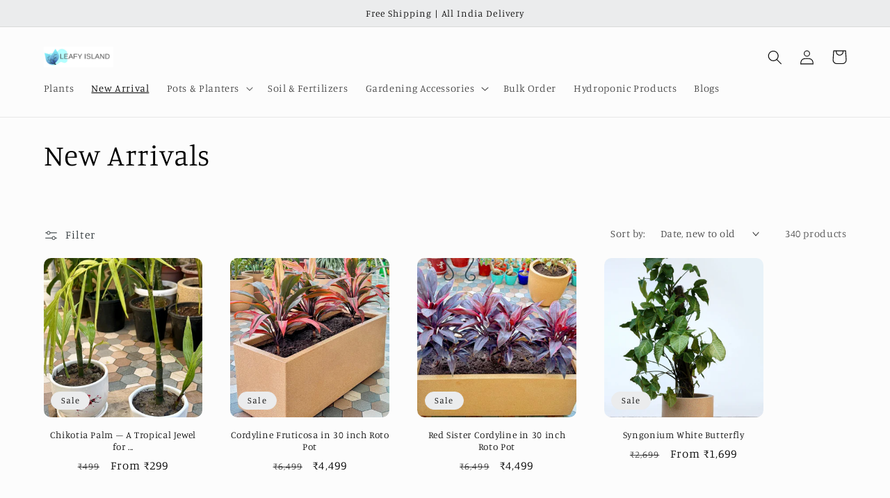

--- FILE ---
content_type: text/html; charset=utf-8
request_url: https://leafyisland.com/collections/new-arrivals?page=2
body_size: 33723
content:
<!doctype html>
<html class="no-js" lang="en">
  <head>


    <meta charset="utf-8">
    <meta http-equiv="X-UA-Compatible" content="IE=edge">
    <meta name="viewport" content="width=device-width,initial-scale=1">
    <meta name="theme-color" content="">
    <link rel="canonical" href="https://leafyisland.com/collections/new-arrivals?page=2">
    <link rel="preconnect" href="https://cdn.shopify.com" crossorigin><link rel="icon" type="image/png" href="//leafyisland.com/cdn/shop/files/Leafy_Island_256_x_256_1f281826-7724-4750-9188-fe2aaabecc6f.png?crop=center&height=32&v=1677999466&width=32"><link rel="preconnect" href="https://fonts.shopifycdn.com" crossorigin><!-- Air Reviews Script -->
 

    
    
    
    
  










<script>
  const AIR_REVIEWS = {};
  AIR_REVIEWS.product = null;
  AIR_REVIEWS.template = "collection";
  AIR_REVIEWS.collections = [];
  AIR_REVIEWS.collectionsName = [];
  AIR_REVIEWS.customer = {
    id: null,
    email: null,
    first_name: null,
    last_name: null,
  };
  
  AIR_REVIEWS.branding = false;
  AIR_REVIEWS.appBlock = true;
  AIR_REVIEWS.shopData = false;
  AIR_REVIEWS.settings = {"createdAt":"2023-07-28T04:49:57.813Z","reviewCarouselWidget":{"customPositionHomeDirection":"after","customPositionCatalog":"","showPreview":true,"customPositionProductDirection":"after","carouselHeadingColor":"#000000","carouselMinimumRating":"all-reviews","carouselHeading":"See what our customers said","customPositionProduct":"","customPositionHome":"","enableCarousel":false,"customPositionCatalogDirection":"after"},"shopDomain":"testgarden.myshopify.com","reviewPop":{"minimumRating":"all-reviews","includedPages":"","emptyImageCustom":"","pageShow":[],"excludedPages":"","showOnMobile":true,"emptyImage":"https://imgur.com/uw78kAx.png","showOnDesktop":true,"desktopPosition":"desktop-bottom-left","enabled":false,"mobilePosition":"mobile-bottom-right","customCss":""},"shopId":"Iri6r4zwVhcGyOa271AZ","generalSetting":{"sortOption":"sortlarest@feedback","amzReviewerOption":"all_reviews","enableCountryFlag":false,"amzPhotoOption":"all_contents","enableAggregateRating":true,"amzSortOption":"recent","ratingOption":"All positive","photoOption":"all","amzRatingOption":"positive","autoSubmitPublish":"disabled"},"reviewBlock":{"twoStarColor":"#E67F22","dateFormat":"d_month_yyyy","summaryButton":"Write a review","customPosition":".shopify-payment-button","primaryColor":"#121212","fiveStarColor":"#16A086","preset":1,"oneStarColor":"#E84C3D","threeStarColor":"#F1C40F","isShowBadgeText":true,"buttonTextColor":"#121212","id":1,"inlinePosition":"below-product","customPositionDirection":"after","buttonBorderRadius":4,"summaryHeading":"Review","policy":"By submitting, I acknowledge the Privacy and that my reviews will be publicly posted and shared online","emptyStarColor":"#BFBFBF","customCss":"","starIconType":"trustpilot","badgeColor":"#2C6ECB","backgroundColor":"#EDEDED","requiredName":true,"headingColor":"#000000","displayBadge":"after-customer-name","submitTextColor":"#ffffff","singleStarColor":"#FABF46","badgeIconType":"badge-decagon","layout":"list","starColorType":"single-color","buttonBackgroundColor":"#EDEDED","hasPolicy":false,"submitButtonColor":"#166CE1","advancedSetting":true,"fourStarColor":"#27AE61","requiredEmail":false,"secondaryColor":"#383838","font":"Inter","isEnableBadge":true},"reviewWidget":{"customPositionCatalog":"","floatBtnIconCustom":"","showPreview":false,"enableStarRating":true,"showCatalogPage":true,"customPositionCatalogDirection":"after","showOnMobile":false,"showOnHomePage":true,"previewType":"star-rating-settings","showProductPage":true,"desktopPosition":"desktop-right","floatBtnBgColor":"#000000","enablePopupReview":false,"hideNoStarRating":false,"minimumRating":"all-reviews","floatButtonLabel":"Our Reviews","customPositionProductDirection":"after","floatBtnIcon":"https://imgur.com/ttZVtaG.png","customPositionProduct":"","showOnDesktop":false,"floatBtnTextColor":"#FFFFFF","mobilePosition":"mobile-left","showProductPageBlock":true,"showOnProductList":true,"showByProduct":true},"allReviewsPage":[],"popReviews":[{"lastName":"","images":[],"notHelpful":0,"content":"Very healthy & big sized spider plant, looks very beautiful, value for money","products":[{"image":"https://cdn.shopify.com/s/files/1/0400/1090/7804/files/Spider1.png?v=1690650284","productLink":"https://leafyisland.com/products/spider-plant-chlorophytum-comosum-2","title":"Spider Plant (Chlorophytum Comosum)"}],"firstName":"Sneha Kapoor","createdAt":"2023-08-08T15:02:26.141Z","rate":5,"productIds":[8117749907709],"countryCode":"IN","hasImages":false,"helpful":0,"verifyBuyer":false,"status":"approved","pinned":false,"isFeatured":false,"id":"AdDFM0cvyFnoWC44yE8l","isProductExists":true,"statusBeforeTrash":"disapproved","product":{"image":"https://cdn.shopify.com/s/files/1/0400/1090/7804/files/Spider1.png?v=1690650284","productLink":"https://leafyisland.com/products/spider-plant-chlorophytum-comosum-2","title":"Spider Plant (Chlorophytum Comosum)"},"productId":8117749907709},{"lastName":"","images":[],"notHelpful":0,"content":"Cute plant, received in good condition.","products":[{"image":"https://cdn.shopify.com/s/files/1/0400/1090/7804/files/OpuntiaTuna1.png?v=1690910085","productLink":"https://leafyisland.com/products/opuntia-tuna-cactus","title":"Opuntia Tuna Cactus"}],"firstName":"Praneta","createdAt":"2023-08-08T15:00:21.652Z","rate":5,"productIds":[8126281482493],"countryCode":"IN","hasImages":false,"helpful":0,"verifyBuyer":false,"status":"approved","pinned":false,"isFeatured":false,"id":"VjDODOZOLpjsJ1b0sEnh","isProductExists":true,"statusBeforeTrash":"disapproved","product":{"image":"https://cdn.shopify.com/s/files/1/0400/1090/7804/files/OpuntiaTuna1.png?v=1690910085","productLink":"https://leafyisland.com/products/opuntia-tuna-cactus","title":"Opuntia Tuna Cactus"},"productId":8126281482493},{"lastName":"","images":[],"notHelpful":0,"content":"Received Healthy Plants in good condition. Thanks leafyisland team","products":[{"image":"https://cdn.shopify.com/s/files/1/0400/1090/7804/files/Adenium4.png?v=1690650283","productLink":"https://leafyisland.com/products/adenium-plant-desert-rose-plant","title":"Adenium Plant (Desert Rose Plant)"}],"firstName":"Neha Sharma","createdAt":"2023-08-07T10:16:54.161Z","rate":5,"productIds":[8117144191229],"countryCode":"IN","hasImages":false,"helpful":0,"verifyBuyer":false,"status":"approved","pinned":false,"isFeatured":false,"id":"BcQLnBucgFXSybz7aLzc","isProductExists":true,"statusBeforeTrash":"disapproved","product":{"image":"https://cdn.shopify.com/s/files/1/0400/1090/7804/files/Adenium4.png?v=1690650283","productLink":"https://leafyisland.com/products/adenium-plant-desert-rose-plant","title":"Adenium Plant (Desert Rose Plant)"},"productId":8117144191229},{"lastName":"","images":[],"notHelpful":0,"content":"Received in good packing and healthy plants","products":[{"image":"//leafyisland.com/cdn/shop/files/SansevieriaGoldenHahnii3.png?v=1691255277","productLink":"https://testgarden.myshopify.com/products/snake-sansevieria-pinguicula","handle":"snake-sansevieria-pinguicula","id":8118751101181,"title":"Sansevieria Golden Hahnii Snake Plant","sku":"LI 4.5\" Round Stylo/Sansevieria Golden Hahnii/Marker"}],"firstName":"RA Goyal","createdAt":"2023-08-07T09:39:28.514Z","rate":5,"productIds":[8118751101181],"countryCode":"IN","hasImages":false,"helpful":0,"verifyBuyer":false,"status":"approved","pinned":false,"isFeatured":false,"id":"GyrjkYp8CVDjuRJqdJjY","isProductExists":false,"statusBeforeTrash":"disapproved","product":{"image":"//leafyisland.com/cdn/shop/files/SansevieriaGoldenHahnii3.png?v=1691255277","productLink":"https://testgarden.myshopify.com/products/snake-sansevieria-pinguicula","handle":"snake-sansevieria-pinguicula","id":8118751101181,"title":"Sansevieria Golden Hahnii Snake Plant","sku":"LI 4.5\" Round Stylo/Sansevieria Golden Hahnii/Marker"},"productId":8118751101181},{"lastName":"","images":[],"notHelpful":0,"content":"I've been using this organic compost for months, and my garden has never looked better! The plants are thriving, and the soil is rich and fertile. Impressed with the fast delivery and excellent customer support. Highly recommend!","products":[{"image":"https://cdn.shopify.com/s/files/1/0400/1090/7804/files/organickitchencompost1024x1024.png?v=1683090463","productLink":"https://leafyisland.com/products/organic-kitchen-waste-compost-0-5-kg-all-rounder-fertilizer-mix","title":"Organic Kitchen Waste Compost 0.5 Kg - All Rounder Fertilizer Mix"}],"firstName":"Samir","createdAt":"2023-07-28T05:12:48.264Z","rate":5,"productIds":[8075390615805],"countryCode":"IN","hasImages":false,"helpful":0,"verifyBuyer":false,"status":"approved","pinned":false,"isFeatured":false,"id":"Gx6fK8anhdxEJI64EjLt","isProductExists":true,"statusBeforeTrash":"disapproved","product":{"image":"https://cdn.shopify.com/s/files/1/0400/1090/7804/files/organickitchencompost1024x1024.png?v=1683090463","productLink":"https://leafyisland.com/products/organic-kitchen-waste-compost-0-5-kg-all-rounder-fertilizer-mix","title":"Organic Kitchen Waste Compost 0.5 Kg - All Rounder Fertilizer Mix"},"productId":8075390615805}],"carouselReviews":[{"lastName":"","images":[],"notHelpful":0,"content":"Very healthy & big sized spider plant, looks very beautiful, value for money","products":[{"image":"https://cdn.shopify.com/s/files/1/0400/1090/7804/files/Spider1.png?v=1690650284","productLink":"https://leafyisland.com/products/spider-plant-chlorophytum-comosum-2","title":"Spider Plant (Chlorophytum Comosum)"}],"firstName":"Sneha Kapoor","createdAt":"2023-08-08T15:02:26.141Z","rate":5,"productIds":[8117749907709],"countryCode":"IN","hasImages":false,"helpful":0,"verifyBuyer":false,"status":"approved","pinned":false,"isFeatured":false,"id":"AdDFM0cvyFnoWC44yE8l","isProductExists":true,"statusBeforeTrash":"disapproved","product":{"image":"https://cdn.shopify.com/s/files/1/0400/1090/7804/files/Spider1.png?v=1690650284","productLink":"https://leafyisland.com/products/spider-plant-chlorophytum-comosum-2","title":"Spider Plant (Chlorophytum Comosum)"},"productId":8117749907709},{"lastName":"","images":[],"notHelpful":0,"content":"Cute plant, received in good condition.","products":[{"image":"https://cdn.shopify.com/s/files/1/0400/1090/7804/files/OpuntiaTuna1.png?v=1690910085","productLink":"https://leafyisland.com/products/opuntia-tuna-cactus","title":"Opuntia Tuna Cactus"}],"firstName":"Praneta","createdAt":"2023-08-08T15:00:21.652Z","rate":5,"productIds":[8126281482493],"countryCode":"IN","hasImages":false,"helpful":0,"verifyBuyer":false,"status":"approved","pinned":false,"isFeatured":false,"id":"VjDODOZOLpjsJ1b0sEnh","isProductExists":true,"statusBeforeTrash":"disapproved","product":{"image":"https://cdn.shopify.com/s/files/1/0400/1090/7804/files/OpuntiaTuna1.png?v=1690910085","productLink":"https://leafyisland.com/products/opuntia-tuna-cactus","title":"Opuntia Tuna Cactus"},"productId":8126281482493},{"lastName":"","images":[],"notHelpful":0,"content":"Received Healthy Plants in good condition. Thanks leafyisland team","products":[{"image":"https://cdn.shopify.com/s/files/1/0400/1090/7804/files/Adenium4.png?v=1690650283","productLink":"https://leafyisland.com/products/adenium-plant-desert-rose-plant","title":"Adenium Plant (Desert Rose Plant)"}],"firstName":"Neha Sharma","createdAt":"2023-08-07T10:16:54.161Z","rate":5,"productIds":[8117144191229],"countryCode":"IN","hasImages":false,"helpful":0,"verifyBuyer":false,"status":"approved","pinned":false,"isFeatured":false,"id":"BcQLnBucgFXSybz7aLzc","isProductExists":true,"statusBeforeTrash":"disapproved","product":{"image":"https://cdn.shopify.com/s/files/1/0400/1090/7804/files/Adenium4.png?v=1690650283","productLink":"https://leafyisland.com/products/adenium-plant-desert-rose-plant","title":"Adenium Plant (Desert Rose Plant)"},"productId":8117144191229},{"lastName":"","images":[],"notHelpful":0,"content":"Received in good packing and healthy plants","products":[{"image":"//leafyisland.com/cdn/shop/files/SansevieriaGoldenHahnii3.png?v=1691255277","productLink":"https://testgarden.myshopify.com/products/snake-sansevieria-pinguicula","handle":"snake-sansevieria-pinguicula","id":8118751101181,"title":"Sansevieria Golden Hahnii Snake Plant","sku":"LI 4.5\" Round Stylo/Sansevieria Golden Hahnii/Marker"}],"firstName":"RA Goyal","createdAt":"2023-08-07T09:39:28.514Z","rate":5,"productIds":[8118751101181],"countryCode":"IN","hasImages":false,"helpful":0,"verifyBuyer":false,"status":"approved","pinned":false,"isFeatured":false,"id":"GyrjkYp8CVDjuRJqdJjY","isProductExists":false,"statusBeforeTrash":"disapproved","product":{"image":"//leafyisland.com/cdn/shop/files/SansevieriaGoldenHahnii3.png?v=1691255277","productLink":"https://testgarden.myshopify.com/products/snake-sansevieria-pinguicula","handle":"snake-sansevieria-pinguicula","id":8118751101181,"title":"Sansevieria Golden Hahnii Snake Plant","sku":"LI 4.5\" Round Stylo/Sansevieria Golden Hahnii/Marker"},"productId":8118751101181},{"lastName":"","images":[],"notHelpful":0,"content":"I've been using this organic compost for months, and my garden has never looked better! The plants are thriving, and the soil is rich and fertile. Impressed with the fast delivery and excellent customer support. Highly recommend!","products":[{"image":"https://cdn.shopify.com/s/files/1/0400/1090/7804/files/organickitchencompost1024x1024.png?v=1683090463","productLink":"https://leafyisland.com/products/organic-kitchen-waste-compost-0-5-kg-all-rounder-fertilizer-mix","title":"Organic Kitchen Waste Compost 0.5 Kg - All Rounder Fertilizer Mix"}],"firstName":"Samir","createdAt":"2023-07-28T05:12:48.264Z","rate":5,"productIds":[8075390615805],"countryCode":"IN","hasImages":false,"helpful":0,"verifyBuyer":false,"status":"approved","pinned":false,"isFeatured":false,"id":"Gx6fK8anhdxEJI64EjLt","isProductExists":true,"statusBeforeTrash":"disapproved","product":{"image":"https://cdn.shopify.com/s/files/1/0400/1090/7804/files/organickitchencompost1024x1024.png?v=1683090463","productLink":"https://leafyisland.com/products/organic-kitchen-waste-compost-0-5-kg-all-rounder-fertilizer-mix","title":"Organic Kitchen Waste Compost 0.5 Kg - All Rounder Fertilizer Mix"},"productId":8075390615805}]};
  AIR_REVIEWS.hasStorefrontToken = true
  AIR_REVIEWS.translations = {"review":"review","reviews":"reviews","Review":"Review","Reviews":"Reviews","Rating":"Rating","See more":"See more","See less":"See less","Recent":"Recent","Highest":"Highest","Lowest":"Lowest","Load more":"Load more","No review yet, lead the way and share your thoughts":"No review yet, lead the way and share your thoughts","How do you like this item?":"How do you like this item?","Excellent":"Excellent","Good":"Good","Medium":"Medium","Poor":"Poor","Very Bad":"Very Bad","Share your thoughts":"Share your thoughts","Write your feedback":"Write your feedback","Your Information":"Your Information","Your Name":"Your Name","Email":"Email","This is a required field":"This is a required field","Send":"Send","You have reached the file upload limit":"You have reached the file upload limit","Email field is invalid":"Email field is invalid","Review with media":"Review with media","Our Reviews":"Our Reviews","Accepts .gif, .jpg, .png and 5MB limit":"Accepts .gif, .jpg, .png and 5MB limit","Be the first to write a review":"Be the first to write a review","Submit":"Submit","Submitted":"Submitted","Click to review":"Click to review","Tap to review":"Tap to review","Name":"Name","Thank you for your feedback":"Thank you for your feedback","Invalid file type":"Invalid file type","accepted file types: .gif, .jpg, .png.":"accepted file types: .gif, .jpg, .png.","Invalid file size":"Invalid file size","image size should not be more than 5MB.":"image size should not be more than 5MB.","Your Email":"Your Email","Next":"Next","Verified":"Verified","Page":"Page","Store replied":"Store replied","Before":"Before","After":"After","Updated on":"Updated on","Reason to edit":"Reason to edit","Reviewed by verified customer":"Reviewed by verified customer","Add files":"Add files","No review with photo yet, Be the first to write a review with a photo":"No review with photo yet, Be the first to write a review with a photo","Submit your information":"Submit your information","Thank you for your information!":"Thank you for your information!","By submitting, I acknowledge the Privacy and that my reviews will be publicly posted and shared online":"By submitting, I acknowledge the Privacy and that my reviews will be publicly posted and shared online","Choose variant":"Choose variant","Cancel":"Cancel","Thank you":"Thank you","Apply discount":"Apply discount","Your review was submitted":"Your review was submitted","We have sent you a discount code email for {{discount_value}} OFF your next purchase!":"We have sent you a discount code email for {{discount_value}} OFF your next purchase!","Use the following discount code for {{discount_value}} OFF your next purchase!":"Use the following discount code for {{discount_value}} OFF your next purchase!","We'll also send it by email":"We'll also send it by email","Congratulations! Submit your review and get {{discount_value}} OFF discount!":"Congratulations! Submit your review and get {{discount_value}} OFF discount!"};
  AIR_REVIEWS.productReview = false;
  AIR_REVIEWS.shopLogo = "\/\/leafyisland.com\/cdn\/shop\/files\/Leafy_Island_256_x_256.png?v=1677999440";
</script>

  <!-- /Air Reviews Script -->

<title>
      New Arrivals
 &ndash; Page 2 &ndash; Leafy Island</title>

    

    

<meta property="og:site_name" content="Leafy Island">
<meta property="og:url" content="https://leafyisland.com/collections/new-arrivals?page=2">
<meta property="og:title" content="New Arrivals">
<meta property="og:type" content="website">
<meta property="og:description" content="Buy Planters, Soil Mixes, Fertilizers and Plant Accessories Online in India at Leafy Island. Free Delivery across India with no minimum order value. More than 60,000+ happy deliveries !"><meta property="og:image" content="http://leafyisland.com/cdn/shop/files/Leafy_Island_Logo_white_background_54c641e5-3563-42fe-bc3a-892cf62dd47d.png?height=628&pad_color=fff&v=1678267084&width=1200">
  <meta property="og:image:secure_url" content="https://leafyisland.com/cdn/shop/files/Leafy_Island_Logo_white_background_54c641e5-3563-42fe-bc3a-892cf62dd47d.png?height=628&pad_color=fff&v=1678267084&width=1200">
  <meta property="og:image:width" content="1200">
  <meta property="og:image:height" content="628"><meta name="twitter:card" content="summary_large_image">
<meta name="twitter:title" content="New Arrivals">
<meta name="twitter:description" content="Buy Planters, Soil Mixes, Fertilizers and Plant Accessories Online in India at Leafy Island. Free Delivery across India with no minimum order value. More than 60,000+ happy deliveries !">


    <script src="//leafyisland.com/cdn/shop/t/41/assets/constants.js?v=165488195745554878101677948866" defer="defer"></script>
    <script src="//leafyisland.com/cdn/shop/t/41/assets/pubsub.js?v=2921868252632587581677948868" defer="defer"></script>
    <script src="//leafyisland.com/cdn/shop/t/41/assets/global.js?v=85297797553816670871677948867" defer="defer"></script>
    <script>window.performance && window.performance.mark && window.performance.mark('shopify.content_for_header.start');</script><meta name="google-site-verification" content="h0KVN3vOijS_ar3Ad8J2KVkyvs3HvjBCc5QfhSGRuIg">
<meta id="shopify-digital-wallet" name="shopify-digital-wallet" content="/40010907804/digital_wallets/dialog">
<link rel="alternate" type="application/atom+xml" title="Feed" href="/collections/new-arrivals.atom" />
<link rel="prev" href="/collections/new-arrivals?page=1">
<link rel="next" href="/collections/new-arrivals?page=3">
<link rel="alternate" type="application/json+oembed" href="https://leafyisland.com/collections/new-arrivals.oembed?page=2">
<script async="async" src="/checkouts/internal/preloads.js?locale=en-IN"></script>
<script id="shopify-features" type="application/json">{"accessToken":"850142c146eb530653b810ae41641555","betas":["rich-media-storefront-analytics"],"domain":"leafyisland.com","predictiveSearch":true,"shopId":40010907804,"locale":"en"}</script>
<script>var Shopify = Shopify || {};
Shopify.shop = "testgarden.myshopify.com";
Shopify.locale = "en";
Shopify.currency = {"active":"INR","rate":"1.0"};
Shopify.country = "IN";
Shopify.theme = {"name":"Studio","id":136951333117,"schema_name":"Studio","schema_version":"8.0.0","theme_store_id":1431,"role":"main"};
Shopify.theme.handle = "null";
Shopify.theme.style = {"id":null,"handle":null};
Shopify.cdnHost = "leafyisland.com/cdn";
Shopify.routes = Shopify.routes || {};
Shopify.routes.root = "/";</script>
<script type="module">!function(o){(o.Shopify=o.Shopify||{}).modules=!0}(window);</script>
<script>!function(o){function n(){var o=[];function n(){o.push(Array.prototype.slice.apply(arguments))}return n.q=o,n}var t=o.Shopify=o.Shopify||{};t.loadFeatures=n(),t.autoloadFeatures=n()}(window);</script>
<script id="shop-js-analytics" type="application/json">{"pageType":"collection"}</script>
<script defer="defer" async type="module" src="//leafyisland.com/cdn/shopifycloud/shop-js/modules/v2/client.init-shop-cart-sync_BApSsMSl.en.esm.js"></script>
<script defer="defer" async type="module" src="//leafyisland.com/cdn/shopifycloud/shop-js/modules/v2/chunk.common_CBoos6YZ.esm.js"></script>
<script type="module">
  await import("//leafyisland.com/cdn/shopifycloud/shop-js/modules/v2/client.init-shop-cart-sync_BApSsMSl.en.esm.js");
await import("//leafyisland.com/cdn/shopifycloud/shop-js/modules/v2/chunk.common_CBoos6YZ.esm.js");

  window.Shopify.SignInWithShop?.initShopCartSync?.({"fedCMEnabled":true,"windoidEnabled":true});

</script>
<script>(function() {
  var isLoaded = false;
  function asyncLoad() {
    if (isLoaded) return;
    isLoaded = true;
    var urls = ["https:\/\/potabox.com\/cartbutton\/app.js?shop=testgarden.myshopify.com","https:\/\/cdn.recovermycart.com\/scripts\/keepcart\/CartJS.min.js?shop=testgarden.myshopify.com\u0026shop=testgarden.myshopify.com","\/\/cdn.shopify.com\/proxy\/50fad3cef247c438377c9b5d2322d811a49f2f821a1cb84d4d6ae4f114fb65f2\/huracdn.com\/js\/script.min.js?v=1.0.8\u0026shop=testgarden.myshopify.com\u0026sp-cache-control=cHVibGljLCBtYXgtYWdlPTkwMA","https:\/\/apps.xpresslane.in\/static\/modules\/xpressv2\/assets\/js\/xpresslane.js?shop=testgarden.myshopify.com","https:\/\/cdn.xpresslane.in\/build\/xpresslane.custom-tracking.js?shop=testgarden.myshopify.com"];
    for (var i = 0; i < urls.length; i++) {
      var s = document.createElement('script');
      s.type = 'text/javascript';
      s.async = true;
      s.src = urls[i];
      var x = document.getElementsByTagName('script')[0];
      x.parentNode.insertBefore(s, x);
    }
  };
  if(window.attachEvent) {
    window.attachEvent('onload', asyncLoad);
  } else {
    window.addEventListener('load', asyncLoad, false);
  }
})();</script>
<script id="__st">var __st={"a":40010907804,"offset":19800,"reqid":"b432b477-4715-4a0d-bf18-a142b5f49a3c-1768930922","pageurl":"leafyisland.com\/collections\/new-arrivals?page=2","u":"6634b2dc817b","p":"collection","rtyp":"collection","rid":239997747393};</script>
<script>window.ShopifyPaypalV4VisibilityTracking = true;</script>
<script id="captcha-bootstrap">!function(){'use strict';const t='contact',e='account',n='new_comment',o=[[t,t],['blogs',n],['comments',n],[t,'customer']],c=[[e,'customer_login'],[e,'guest_login'],[e,'recover_customer_password'],[e,'create_customer']],r=t=>t.map((([t,e])=>`form[action*='/${t}']:not([data-nocaptcha='true']) input[name='form_type'][value='${e}']`)).join(','),a=t=>()=>t?[...document.querySelectorAll(t)].map((t=>t.form)):[];function s(){const t=[...o],e=r(t);return a(e)}const i='password',u='form_key',d=['recaptcha-v3-token','g-recaptcha-response','h-captcha-response',i],f=()=>{try{return window.sessionStorage}catch{return}},m='__shopify_v',_=t=>t.elements[u];function p(t,e,n=!1){try{const o=window.sessionStorage,c=JSON.parse(o.getItem(e)),{data:r}=function(t){const{data:e,action:n}=t;return t[m]||n?{data:e,action:n}:{data:t,action:n}}(c);for(const[e,n]of Object.entries(r))t.elements[e]&&(t.elements[e].value=n);n&&o.removeItem(e)}catch(o){console.error('form repopulation failed',{error:o})}}const l='form_type',E='cptcha';function T(t){t.dataset[E]=!0}const w=window,h=w.document,L='Shopify',v='ce_forms',y='captcha';let A=!1;((t,e)=>{const n=(g='f06e6c50-85a8-45c8-87d0-21a2b65856fe',I='https://cdn.shopify.com/shopifycloud/storefront-forms-hcaptcha/ce_storefront_forms_captcha_hcaptcha.v1.5.2.iife.js',D={infoText:'Protected by hCaptcha',privacyText:'Privacy',termsText:'Terms'},(t,e,n)=>{const o=w[L][v],c=o.bindForm;if(c)return c(t,g,e,D).then(n);var r;o.q.push([[t,g,e,D],n]),r=I,A||(h.body.append(Object.assign(h.createElement('script'),{id:'captcha-provider',async:!0,src:r})),A=!0)});var g,I,D;w[L]=w[L]||{},w[L][v]=w[L][v]||{},w[L][v].q=[],w[L][y]=w[L][y]||{},w[L][y].protect=function(t,e){n(t,void 0,e),T(t)},Object.freeze(w[L][y]),function(t,e,n,w,h,L){const[v,y,A,g]=function(t,e,n){const i=e?o:[],u=t?c:[],d=[...i,...u],f=r(d),m=r(i),_=r(d.filter((([t,e])=>n.includes(e))));return[a(f),a(m),a(_),s()]}(w,h,L),I=t=>{const e=t.target;return e instanceof HTMLFormElement?e:e&&e.form},D=t=>v().includes(t);t.addEventListener('submit',(t=>{const e=I(t);if(!e)return;const n=D(e)&&!e.dataset.hcaptchaBound&&!e.dataset.recaptchaBound,o=_(e),c=g().includes(e)&&(!o||!o.value);(n||c)&&t.preventDefault(),c&&!n&&(function(t){try{if(!f())return;!function(t){const e=f();if(!e)return;const n=_(t);if(!n)return;const o=n.value;o&&e.removeItem(o)}(t);const e=Array.from(Array(32),(()=>Math.random().toString(36)[2])).join('');!function(t,e){_(t)||t.append(Object.assign(document.createElement('input'),{type:'hidden',name:u})),t.elements[u].value=e}(t,e),function(t,e){const n=f();if(!n)return;const o=[...t.querySelectorAll(`input[type='${i}']`)].map((({name:t})=>t)),c=[...d,...o],r={};for(const[a,s]of new FormData(t).entries())c.includes(a)||(r[a]=s);n.setItem(e,JSON.stringify({[m]:1,action:t.action,data:r}))}(t,e)}catch(e){console.error('failed to persist form',e)}}(e),e.submit())}));const S=(t,e)=>{t&&!t.dataset[E]&&(n(t,e.some((e=>e===t))),T(t))};for(const o of['focusin','change'])t.addEventListener(o,(t=>{const e=I(t);D(e)&&S(e,y())}));const B=e.get('form_key'),M=e.get(l),P=B&&M;t.addEventListener('DOMContentLoaded',(()=>{const t=y();if(P)for(const e of t)e.elements[l].value===M&&p(e,B);[...new Set([...A(),...v().filter((t=>'true'===t.dataset.shopifyCaptcha))])].forEach((e=>S(e,t)))}))}(h,new URLSearchParams(w.location.search),n,t,e,['guest_login'])})(!0,!0)}();</script>
<script integrity="sha256-4kQ18oKyAcykRKYeNunJcIwy7WH5gtpwJnB7kiuLZ1E=" data-source-attribution="shopify.loadfeatures" defer="defer" src="//leafyisland.com/cdn/shopifycloud/storefront/assets/storefront/load_feature-a0a9edcb.js" crossorigin="anonymous"></script>
<script data-source-attribution="shopify.dynamic_checkout.dynamic.init">var Shopify=Shopify||{};Shopify.PaymentButton=Shopify.PaymentButton||{isStorefrontPortableWallets:!0,init:function(){window.Shopify.PaymentButton.init=function(){};var t=document.createElement("script");t.src="https://leafyisland.com/cdn/shopifycloud/portable-wallets/latest/portable-wallets.en.js",t.type="module",document.head.appendChild(t)}};
</script>
<script data-source-attribution="shopify.dynamic_checkout.buyer_consent">
  function portableWalletsHideBuyerConsent(e){var t=document.getElementById("shopify-buyer-consent"),n=document.getElementById("shopify-subscription-policy-button");t&&n&&(t.classList.add("hidden"),t.setAttribute("aria-hidden","true"),n.removeEventListener("click",e))}function portableWalletsShowBuyerConsent(e){var t=document.getElementById("shopify-buyer-consent"),n=document.getElementById("shopify-subscription-policy-button");t&&n&&(t.classList.remove("hidden"),t.removeAttribute("aria-hidden"),n.addEventListener("click",e))}window.Shopify?.PaymentButton&&(window.Shopify.PaymentButton.hideBuyerConsent=portableWalletsHideBuyerConsent,window.Shopify.PaymentButton.showBuyerConsent=portableWalletsShowBuyerConsent);
</script>
<script data-source-attribution="shopify.dynamic_checkout.cart.bootstrap">document.addEventListener("DOMContentLoaded",(function(){function t(){return document.querySelector("shopify-accelerated-checkout-cart, shopify-accelerated-checkout")}if(t())Shopify.PaymentButton.init();else{new MutationObserver((function(e,n){t()&&(Shopify.PaymentButton.init(),n.disconnect())})).observe(document.body,{childList:!0,subtree:!0})}}));
</script>
<script id="sections-script" data-sections="header,footer" defer="defer" src="//leafyisland.com/cdn/shop/t/41/compiled_assets/scripts.js?v=7815"></script>
<script>window.performance && window.performance.mark && window.performance.mark('shopify.content_for_header.end');</script>


    <style data-shopify>
      @font-face {
  font-family: Manuale;
  font-weight: 300;
  font-style: normal;
  font-display: swap;
  src: url("//leafyisland.com/cdn/fonts/manuale/manuale_n3.0baac6564b6ed416af2c179e69ad2689bd829f1a.woff2") format("woff2"),
       url("//leafyisland.com/cdn/fonts/manuale/manuale_n3.3b80020a9032b8fdf9b79d72323aacd37cfccc1f.woff") format("woff");
}

      @font-face {
  font-family: Manuale;
  font-weight: 700;
  font-style: normal;
  font-display: swap;
  src: url("//leafyisland.com/cdn/fonts/manuale/manuale_n7.3ba047f22d4f96763fb98130d717aa23f3693e91.woff2") format("woff2"),
       url("//leafyisland.com/cdn/fonts/manuale/manuale_n7.d41567120e3bfda7b74704ba4a90a9bcb1d16998.woff") format("woff");
}

      @font-face {
  font-family: Manuale;
  font-weight: 300;
  font-style: italic;
  font-display: swap;
  src: url("//leafyisland.com/cdn/fonts/manuale/manuale_i3.8cbe945d7f8e216c7231bccf91cc310dd97f8ab7.woff2") format("woff2"),
       url("//leafyisland.com/cdn/fonts/manuale/manuale_i3.b7e6796aef798c07921d6148fdfe101e7b005e4c.woff") format("woff");
}

      @font-face {
  font-family: Manuale;
  font-weight: 700;
  font-style: italic;
  font-display: swap;
  src: url("//leafyisland.com/cdn/fonts/manuale/manuale_i7.3e507417c47b4832577c8acf727857a21bf11116.woff2") format("woff2"),
       url("//leafyisland.com/cdn/fonts/manuale/manuale_i7.eb96031fac61588a1dde990db53eb087563603d7.woff") format("woff");
}

      @font-face {
  font-family: Manuale;
  font-weight: 300;
  font-style: normal;
  font-display: swap;
  src: url("//leafyisland.com/cdn/fonts/manuale/manuale_n3.0baac6564b6ed416af2c179e69ad2689bd829f1a.woff2") format("woff2"),
       url("//leafyisland.com/cdn/fonts/manuale/manuale_n3.3b80020a9032b8fdf9b79d72323aacd37cfccc1f.woff") format("woff");
}


      :root {
        --font-body-family: Manuale, serif;
        --font-body-style: normal;
        --font-body-weight: 300;
        --font-body-weight-bold: 600;

        --font-heading-family: Manuale, serif;
        --font-heading-style: normal;
        --font-heading-weight: 300;

        --font-body-scale: 1.05;
        --font-heading-scale: 1.0;

        --color-base-text: 0, 0, 0;
        --color-shadow: 0, 0, 0;
        --color-base-background-1: 252, 252, 252;
        --color-base-background-2: 235, 236, 237;
        --color-base-solid-button-labels: 252, 252, 252;
        --color-base-outline-button-labels: 0, 11, 14;
        --color-base-accent-1: 16, 57, 72;
        --color-base-accent-2: 104, 88, 88;
        --payment-terms-background-color: #fcfcfc;

        --gradient-base-background-1: #fcfcfc;
        --gradient-base-background-2: #ebeced;
        --gradient-base-accent-1: #103948;
        --gradient-base-accent-2: #685858;

        --media-padding: px;
        --media-border-opacity: 0.05;
        --media-border-width: 0px;
        --media-radius: 0px;
        --media-shadow-opacity: 0.0;
        --media-shadow-horizontal-offset: 0px;
        --media-shadow-vertical-offset: 0px;
        --media-shadow-blur-radius: 0px;
        --media-shadow-visible: 0;

        --page-width: 120rem;
        --page-width-margin: 0rem;

        --product-card-image-padding: 0.0rem;
        --product-card-corner-radius: 1.0rem;
        --product-card-text-alignment: center;
        --product-card-border-width: 0.0rem;
        --product-card-border-opacity: 0.1;
        --product-card-shadow-opacity: 0.1;
        --product-card-shadow-visible: 1;
        --product-card-shadow-horizontal-offset: 0.0rem;
        --product-card-shadow-vertical-offset: 0.0rem;
        --product-card-shadow-blur-radius: 0.0rem;

        --collection-card-image-padding: 0.0rem;
        --collection-card-corner-radius: 1.0rem;
        --collection-card-text-alignment: center;
        --collection-card-border-width: 0.0rem;
        --collection-card-border-opacity: 0.1;
        --collection-card-shadow-opacity: 0.1;
        --collection-card-shadow-visible: 1;
        --collection-card-shadow-horizontal-offset: 0.0rem;
        --collection-card-shadow-vertical-offset: 0.0rem;
        --collection-card-shadow-blur-radius: 0.0rem;

        --blog-card-image-padding: 0.0rem;
        --blog-card-corner-radius: 0.0rem;
        --blog-card-text-alignment: center;
        --blog-card-border-width: 0.0rem;
        --blog-card-border-opacity: 0.1;
        --blog-card-shadow-opacity: 0.1;
        --blog-card-shadow-visible: 1;
        --blog-card-shadow-horizontal-offset: 0.0rem;
        --blog-card-shadow-vertical-offset: 0.0rem;
        --blog-card-shadow-blur-radius: 0.0rem;

        --badge-corner-radius: 4.0rem;

        --popup-border-width: 0px;
        --popup-border-opacity: 0.1;
        --popup-corner-radius: 0px;
        --popup-shadow-opacity: 0.1;
        --popup-shadow-horizontal-offset: 6px;
        --popup-shadow-vertical-offset: 6px;
        --popup-shadow-blur-radius: 25px;

        --drawer-border-width: 1px;
        --drawer-border-opacity: 0.1;
        --drawer-shadow-opacity: 0.0;
        --drawer-shadow-horizontal-offset: 0px;
        --drawer-shadow-vertical-offset: 0px;
        --drawer-shadow-blur-radius: 0px;

        --spacing-sections-desktop: 0px;
        --spacing-sections-mobile: 0px;

        --grid-desktop-vertical-spacing: 40px;
        --grid-desktop-horizontal-spacing: 40px;
        --grid-mobile-vertical-spacing: 20px;
        --grid-mobile-horizontal-spacing: 20px;

        --text-boxes-border-opacity: 0.0;
        --text-boxes-border-width: 0px;
        --text-boxes-radius: 0px;
        --text-boxes-shadow-opacity: 0.0;
        --text-boxes-shadow-visible: 0;
        --text-boxes-shadow-horizontal-offset: 0px;
        --text-boxes-shadow-vertical-offset: 0px;
        --text-boxes-shadow-blur-radius: 0px;

        --buttons-radius: 40px;
        --buttons-radius-outset: 41px;
        --buttons-border-width: 1px;
        --buttons-border-opacity: 1.0;
        --buttons-shadow-opacity: 0.1;
        --buttons-shadow-visible: 1;
        --buttons-shadow-horizontal-offset: 2px;
        --buttons-shadow-vertical-offset: 2px;
        --buttons-shadow-blur-radius: 5px;
        --buttons-border-offset: 0.3px;

        --inputs-radius: 2px;
        --inputs-border-width: 1px;
        --inputs-border-opacity: 0.15;
        --inputs-shadow-opacity: 0.05;
        --inputs-shadow-horizontal-offset: 2px;
        --inputs-margin-offset: 2px;
        --inputs-shadow-vertical-offset: 2px;
        --inputs-shadow-blur-radius: 5px;
        --inputs-radius-outset: 3px;

        --variant-pills-radius: 40px;
        --variant-pills-border-width: 1px;
        --variant-pills-border-opacity: 0.55;
        --variant-pills-shadow-opacity: 0.0;
        --variant-pills-shadow-horizontal-offset: 0px;
        --variant-pills-shadow-vertical-offset: 0px;
        --variant-pills-shadow-blur-radius: 0px;
      }

      *,
      *::before,
      *::after {
        box-sizing: inherit;
      }

      html {
        box-sizing: border-box;
        font-size: calc(var(--font-body-scale) * 62.5%);
        height: 100%;
      }

      body {
        display: grid;
        grid-template-rows: auto auto 1fr auto;
        grid-template-columns: 100%;
        min-height: 100%;
        margin: 0;
        font-size: 1.5rem;
        letter-spacing: 0.06rem;
        line-height: calc(1 + 0.8 / var(--font-body-scale));
        font-family: var(--font-body-family);
        font-style: var(--font-body-style);
        font-weight: var(--font-body-weight);
      }

      @media screen and (min-width: 750px) {
        body {
          font-size: 1.6rem;
        }
      }
    </style>

    <link href="//leafyisland.com/cdn/shop/t/41/assets/base.css?v=35754317140941616331678991138" rel="stylesheet" type="text/css" media="all" />
<link rel="preload" as="font" href="//leafyisland.com/cdn/fonts/manuale/manuale_n3.0baac6564b6ed416af2c179e69ad2689bd829f1a.woff2" type="font/woff2" crossorigin><link rel="preload" as="font" href="//leafyisland.com/cdn/fonts/manuale/manuale_n3.0baac6564b6ed416af2c179e69ad2689bd829f1a.woff2" type="font/woff2" crossorigin><link rel="stylesheet" href="//leafyisland.com/cdn/shop/t/41/assets/component-predictive-search.css?v=85913294783299393391677948867" media="print" onload="this.media='all'"><script>document.documentElement.className = document.documentElement.className.replace('no-js', 'js');
    if (Shopify.designMode) {
      document.documentElement.classList.add('shopify-design-mode');
    }
    </script>
  <script src="https://cdn.shopify.com/extensions/019bdab7-204d-79c1-9d23-f89b49b55f45/monk-free-gift-with-purchase-331/assets/mr-embed-1.js" type="text/javascript" defer="defer"></script>
<link href="https://monorail-edge.shopifysvc.com" rel="dns-prefetch">
<script>(function(){if ("sendBeacon" in navigator && "performance" in window) {try {var session_token_from_headers = performance.getEntriesByType('navigation')[0].serverTiming.find(x => x.name == '_s').description;} catch {var session_token_from_headers = undefined;}var session_cookie_matches = document.cookie.match(/_shopify_s=([^;]*)/);var session_token_from_cookie = session_cookie_matches && session_cookie_matches.length === 2 ? session_cookie_matches[1] : "";var session_token = session_token_from_headers || session_token_from_cookie || "";function handle_abandonment_event(e) {var entries = performance.getEntries().filter(function(entry) {return /monorail-edge.shopifysvc.com/.test(entry.name);});if (!window.abandonment_tracked && entries.length === 0) {window.abandonment_tracked = true;var currentMs = Date.now();var navigation_start = performance.timing.navigationStart;var payload = {shop_id: 40010907804,url: window.location.href,navigation_start,duration: currentMs - navigation_start,session_token,page_type: "collection"};window.navigator.sendBeacon("https://monorail-edge.shopifysvc.com/v1/produce", JSON.stringify({schema_id: "online_store_buyer_site_abandonment/1.1",payload: payload,metadata: {event_created_at_ms: currentMs,event_sent_at_ms: currentMs}}));}}window.addEventListener('pagehide', handle_abandonment_event);}}());</script>
<script id="web-pixels-manager-setup">(function e(e,d,r,n,o){if(void 0===o&&(o={}),!Boolean(null===(a=null===(i=window.Shopify)||void 0===i?void 0:i.analytics)||void 0===a?void 0:a.replayQueue)){var i,a;window.Shopify=window.Shopify||{};var t=window.Shopify;t.analytics=t.analytics||{};var s=t.analytics;s.replayQueue=[],s.publish=function(e,d,r){return s.replayQueue.push([e,d,r]),!0};try{self.performance.mark("wpm:start")}catch(e){}var l=function(){var e={modern:/Edge?\/(1{2}[4-9]|1[2-9]\d|[2-9]\d{2}|\d{4,})\.\d+(\.\d+|)|Firefox\/(1{2}[4-9]|1[2-9]\d|[2-9]\d{2}|\d{4,})\.\d+(\.\d+|)|Chrom(ium|e)\/(9{2}|\d{3,})\.\d+(\.\d+|)|(Maci|X1{2}).+ Version\/(15\.\d+|(1[6-9]|[2-9]\d|\d{3,})\.\d+)([,.]\d+|)( \(\w+\)|)( Mobile\/\w+|) Safari\/|Chrome.+OPR\/(9{2}|\d{3,})\.\d+\.\d+|(CPU[ +]OS|iPhone[ +]OS|CPU[ +]iPhone|CPU IPhone OS|CPU iPad OS)[ +]+(15[._]\d+|(1[6-9]|[2-9]\d|\d{3,})[._]\d+)([._]\d+|)|Android:?[ /-](13[3-9]|1[4-9]\d|[2-9]\d{2}|\d{4,})(\.\d+|)(\.\d+|)|Android.+Firefox\/(13[5-9]|1[4-9]\d|[2-9]\d{2}|\d{4,})\.\d+(\.\d+|)|Android.+Chrom(ium|e)\/(13[3-9]|1[4-9]\d|[2-9]\d{2}|\d{4,})\.\d+(\.\d+|)|SamsungBrowser\/([2-9]\d|\d{3,})\.\d+/,legacy:/Edge?\/(1[6-9]|[2-9]\d|\d{3,})\.\d+(\.\d+|)|Firefox\/(5[4-9]|[6-9]\d|\d{3,})\.\d+(\.\d+|)|Chrom(ium|e)\/(5[1-9]|[6-9]\d|\d{3,})\.\d+(\.\d+|)([\d.]+$|.*Safari\/(?![\d.]+ Edge\/[\d.]+$))|(Maci|X1{2}).+ Version\/(10\.\d+|(1[1-9]|[2-9]\d|\d{3,})\.\d+)([,.]\d+|)( \(\w+\)|)( Mobile\/\w+|) Safari\/|Chrome.+OPR\/(3[89]|[4-9]\d|\d{3,})\.\d+\.\d+|(CPU[ +]OS|iPhone[ +]OS|CPU[ +]iPhone|CPU IPhone OS|CPU iPad OS)[ +]+(10[._]\d+|(1[1-9]|[2-9]\d|\d{3,})[._]\d+)([._]\d+|)|Android:?[ /-](13[3-9]|1[4-9]\d|[2-9]\d{2}|\d{4,})(\.\d+|)(\.\d+|)|Mobile Safari.+OPR\/([89]\d|\d{3,})\.\d+\.\d+|Android.+Firefox\/(13[5-9]|1[4-9]\d|[2-9]\d{2}|\d{4,})\.\d+(\.\d+|)|Android.+Chrom(ium|e)\/(13[3-9]|1[4-9]\d|[2-9]\d{2}|\d{4,})\.\d+(\.\d+|)|Android.+(UC? ?Browser|UCWEB|U3)[ /]?(15\.([5-9]|\d{2,})|(1[6-9]|[2-9]\d|\d{3,})\.\d+)\.\d+|SamsungBrowser\/(5\.\d+|([6-9]|\d{2,})\.\d+)|Android.+MQ{2}Browser\/(14(\.(9|\d{2,})|)|(1[5-9]|[2-9]\d|\d{3,})(\.\d+|))(\.\d+|)|K[Aa][Ii]OS\/(3\.\d+|([4-9]|\d{2,})\.\d+)(\.\d+|)/},d=e.modern,r=e.legacy,n=navigator.userAgent;return n.match(d)?"modern":n.match(r)?"legacy":"unknown"}(),u="modern"===l?"modern":"legacy",c=(null!=n?n:{modern:"",legacy:""})[u],f=function(e){return[e.baseUrl,"/wpm","/b",e.hashVersion,"modern"===e.buildTarget?"m":"l",".js"].join("")}({baseUrl:d,hashVersion:r,buildTarget:u}),m=function(e){var d=e.version,r=e.bundleTarget,n=e.surface,o=e.pageUrl,i=e.monorailEndpoint;return{emit:function(e){var a=e.status,t=e.errorMsg,s=(new Date).getTime(),l=JSON.stringify({metadata:{event_sent_at_ms:s},events:[{schema_id:"web_pixels_manager_load/3.1",payload:{version:d,bundle_target:r,page_url:o,status:a,surface:n,error_msg:t},metadata:{event_created_at_ms:s}}]});if(!i)return console&&console.warn&&console.warn("[Web Pixels Manager] No Monorail endpoint provided, skipping logging."),!1;try{return self.navigator.sendBeacon.bind(self.navigator)(i,l)}catch(e){}var u=new XMLHttpRequest;try{return u.open("POST",i,!0),u.setRequestHeader("Content-Type","text/plain"),u.send(l),!0}catch(e){return console&&console.warn&&console.warn("[Web Pixels Manager] Got an unhandled error while logging to Monorail."),!1}}}}({version:r,bundleTarget:l,surface:e.surface,pageUrl:self.location.href,monorailEndpoint:e.monorailEndpoint});try{o.browserTarget=l,function(e){var d=e.src,r=e.async,n=void 0===r||r,o=e.onload,i=e.onerror,a=e.sri,t=e.scriptDataAttributes,s=void 0===t?{}:t,l=document.createElement("script"),u=document.querySelector("head"),c=document.querySelector("body");if(l.async=n,l.src=d,a&&(l.integrity=a,l.crossOrigin="anonymous"),s)for(var f in s)if(Object.prototype.hasOwnProperty.call(s,f))try{l.dataset[f]=s[f]}catch(e){}if(o&&l.addEventListener("load",o),i&&l.addEventListener("error",i),u)u.appendChild(l);else{if(!c)throw new Error("Did not find a head or body element to append the script");c.appendChild(l)}}({src:f,async:!0,onload:function(){if(!function(){var e,d;return Boolean(null===(d=null===(e=window.Shopify)||void 0===e?void 0:e.analytics)||void 0===d?void 0:d.initialized)}()){var d=window.webPixelsManager.init(e)||void 0;if(d){var r=window.Shopify.analytics;r.replayQueue.forEach((function(e){var r=e[0],n=e[1],o=e[2];d.publishCustomEvent(r,n,o)})),r.replayQueue=[],r.publish=d.publishCustomEvent,r.visitor=d.visitor,r.initialized=!0}}},onerror:function(){return m.emit({status:"failed",errorMsg:"".concat(f," has failed to load")})},sri:function(e){var d=/^sha384-[A-Za-z0-9+/=]+$/;return"string"==typeof e&&d.test(e)}(c)?c:"",scriptDataAttributes:o}),m.emit({status:"loading"})}catch(e){m.emit({status:"failed",errorMsg:(null==e?void 0:e.message)||"Unknown error"})}}})({shopId: 40010907804,storefrontBaseUrl: "https://leafyisland.com",extensionsBaseUrl: "https://extensions.shopifycdn.com/cdn/shopifycloud/web-pixels-manager",monorailEndpoint: "https://monorail-edge.shopifysvc.com/unstable/produce_batch",surface: "storefront-renderer",enabledBetaFlags: ["2dca8a86"],webPixelsConfigList: [{"id":"456851709","configuration":"{\"config\":\"{\\\"pixel_id\\\":\\\"G-XCG4S9RB4L\\\",\\\"target_country\\\":\\\"IN\\\",\\\"gtag_events\\\":[{\\\"type\\\":\\\"search\\\",\\\"action_label\\\":[\\\"G-XCG4S9RB4L\\\",\\\"AW-612421800\\\/YuZ9CMGZ7tcBEKihg6QC\\\"]},{\\\"type\\\":\\\"begin_checkout\\\",\\\"action_label\\\":[\\\"G-XCG4S9RB4L\\\",\\\"AW-612421800\\\/MdvfCL6Z7tcBEKihg6QC\\\"]},{\\\"type\\\":\\\"view_item\\\",\\\"action_label\\\":[\\\"G-XCG4S9RB4L\\\",\\\"AW-612421800\\\/UVGOCLiZ7tcBEKihg6QC\\\",\\\"MC-SNYZK9L6J0\\\"]},{\\\"type\\\":\\\"purchase\\\",\\\"action_label\\\":[\\\"G-XCG4S9RB4L\\\",\\\"AW-612421800\\\/39MWCLWZ7tcBEKihg6QC\\\",\\\"MC-SNYZK9L6J0\\\"]},{\\\"type\\\":\\\"page_view\\\",\\\"action_label\\\":[\\\"G-XCG4S9RB4L\\\",\\\"AW-612421800\\\/ERO5CLKZ7tcBEKihg6QC\\\",\\\"MC-SNYZK9L6J0\\\"]},{\\\"type\\\":\\\"add_payment_info\\\",\\\"action_label\\\":[\\\"G-XCG4S9RB4L\\\",\\\"AW-612421800\\\/vndoCMSZ7tcBEKihg6QC\\\"]},{\\\"type\\\":\\\"add_to_cart\\\",\\\"action_label\\\":[\\\"G-XCG4S9RB4L\\\",\\\"AW-612421800\\\/OpRkCLuZ7tcBEKihg6QC\\\"]}],\\\"enable_monitoring_mode\\\":false}\"}","eventPayloadVersion":"v1","runtimeContext":"OPEN","scriptVersion":"b2a88bafab3e21179ed38636efcd8a93","type":"APP","apiClientId":1780363,"privacyPurposes":[],"dataSharingAdjustments":{"protectedCustomerApprovalScopes":["read_customer_address","read_customer_email","read_customer_name","read_customer_personal_data","read_customer_phone"]}},{"id":"129958141","configuration":"{\"pixel_id\":\"574047233256776\",\"pixel_type\":\"facebook_pixel\",\"metaapp_system_user_token\":\"-\"}","eventPayloadVersion":"v1","runtimeContext":"OPEN","scriptVersion":"ca16bc87fe92b6042fbaa3acc2fbdaa6","type":"APP","apiClientId":2329312,"privacyPurposes":["ANALYTICS","MARKETING","SALE_OF_DATA"],"dataSharingAdjustments":{"protectedCustomerApprovalScopes":["read_customer_address","read_customer_email","read_customer_name","read_customer_personal_data","read_customer_phone"]}},{"id":"shopify-app-pixel","configuration":"{}","eventPayloadVersion":"v1","runtimeContext":"STRICT","scriptVersion":"0450","apiClientId":"shopify-pixel","type":"APP","privacyPurposes":["ANALYTICS","MARKETING"]},{"id":"shopify-custom-pixel","eventPayloadVersion":"v1","runtimeContext":"LAX","scriptVersion":"0450","apiClientId":"shopify-pixel","type":"CUSTOM","privacyPurposes":["ANALYTICS","MARKETING"]}],isMerchantRequest: false,initData: {"shop":{"name":"Leafy Island","paymentSettings":{"currencyCode":"INR"},"myshopifyDomain":"testgarden.myshopify.com","countryCode":"IN","storefrontUrl":"https:\/\/leafyisland.com"},"customer":null,"cart":null,"checkout":null,"productVariants":[],"purchasingCompany":null},},"https://leafyisland.com/cdn","fcfee988w5aeb613cpc8e4bc33m6693e112",{"modern":"","legacy":""},{"shopId":"40010907804","storefrontBaseUrl":"https:\/\/leafyisland.com","extensionBaseUrl":"https:\/\/extensions.shopifycdn.com\/cdn\/shopifycloud\/web-pixels-manager","surface":"storefront-renderer","enabledBetaFlags":"[\"2dca8a86\"]","isMerchantRequest":"false","hashVersion":"fcfee988w5aeb613cpc8e4bc33m6693e112","publish":"custom","events":"[[\"page_viewed\",{}],[\"collection_viewed\",{\"collection\":{\"id\":\"239997747393\",\"title\":\"New Arrivals\",\"productVariants\":[{\"price\":{\"amount\":299.0,\"currencyCode\":\"INR\"},\"product\":{\"title\":\"Chikotia Palm – A Tropical Jewel for Your Space! 🌴✨\",\"vendor\":\"Leafy Island\",\"id\":\"8825123766525\",\"untranslatedTitle\":\"Chikotia Palm – A Tropical Jewel for Your Space! 🌴✨\",\"url\":\"\/products\/chikotia-palm\",\"type\":\"Indoor Plant\"},\"id\":\"46047053676797\",\"image\":{\"src\":\"\/\/leafyisland.com\/cdn\/shop\/files\/Pot_Dimension.png?v=1751351180\"},\"sku\":\"LI 4.5\\\" Round Stylo\/Chikotia Palm\/ Plant Marker\",\"title\":\"Decorative Plastic Pot\",\"untranslatedTitle\":\"Decorative Plastic Pot\"},{\"price\":{\"amount\":4499.0,\"currencyCode\":\"INR\"},\"product\":{\"title\":\"Cordyline Fruticosa in 30 inch Roto Pot\",\"vendor\":\"Leafy Island\",\"id\":\"8821573255421\",\"untranslatedTitle\":\"Cordyline Fruticosa in 30 inch Roto Pot\",\"url\":\"\/products\/cordyline-fruticosa-in-30-inch-roto-pot\",\"type\":\"Indoor Plant\"},\"id\":\"46030885880061\",\"image\":{\"src\":\"\/\/leafyisland.com\/cdn\/shop\/files\/CordylineFruticosa3.jpg?v=1739379976\"},\"sku\":\"LI 30 Roto Rectangle White Stone \/ Cordyline Fruticosa\",\"title\":\"Roto Mold 30x14x13 \/ White Stone\",\"untranslatedTitle\":\"Roto Mold 30x14x13 \/ White Stone\"},{\"price\":{\"amount\":4499.0,\"currencyCode\":\"INR\"},\"product\":{\"title\":\"Red Sister Cordyline in 30 inch Roto Pot\",\"vendor\":\"Leafy Island\",\"id\":\"8821507883261\",\"untranslatedTitle\":\"Red Sister Cordyline in 30 inch Roto Pot\",\"url\":\"\/products\/red-sister-cordyline-in-30-inch-roto-pot\",\"type\":\"Indoor Plant\"},\"id\":\"46030535819517\",\"image\":{\"src\":\"\/\/leafyisland.com\/cdn\/shop\/files\/Red_Sister_Cordyline_6.jpg?v=1739379974\"},\"sku\":\"LI 30 Roto Rectangle White Stone \/ Red Sister Cordyline\",\"title\":\"Roto Mold 30x14x13 \/ White Stone\",\"untranslatedTitle\":\"Roto Mold 30x14x13 \/ White Stone\"},{\"price\":{\"amount\":1699.0,\"currencyCode\":\"INR\"},\"product\":{\"title\":\"Syngonium White Butterfly\",\"vendor\":\"Leafy Island\",\"id\":\"8821345747197\",\"untranslatedTitle\":\"Syngonium White Butterfly\",\"url\":\"\/products\/syngonium-white-butterfly\",\"type\":\"Indoor Plant\"},\"id\":\"46029106872573\",\"image\":{\"src\":\"\/\/leafyisland.com\/cdn\/shop\/files\/SyngoniumWhiteButterfly.jpg?v=1747847200\"},\"sku\":\"LI 10 Roto white stone\/Plate\/Syngonium White Butterfly\",\"title\":\"Roto Mold 10 inch pot with Plate \/ White Stone\",\"untranslatedTitle\":\"Roto Mold 10 inch pot with Plate \/ White Stone\"},{\"price\":{\"amount\":1499.0,\"currencyCode\":\"INR\"},\"product\":{\"title\":\"Polyscias Scutellaria\/ Shield Aralia\",\"vendor\":\"Leafy Island\",\"id\":\"8820435157245\",\"untranslatedTitle\":\"Polyscias Scutellaria\/ Shield Aralia\",\"url\":\"\/products\/yucca-aloifolia-green-copy\",\"type\":\"Indoor Plant\"},\"id\":\"46025817784573\",\"image\":{\"src\":\"\/\/leafyisland.com\/cdn\/shop\/files\/ShieldAralia1.jpg?v=1739898370\"},\"sku\":\"LI 10 Roto white stone\/Plate\/Shield Aralia\",\"title\":\"Roto Mold 10 inch pot with Plate \/ White Stone\",\"untranslatedTitle\":\"Roto Mold 10 inch pot with Plate \/ White Stone\"},{\"price\":{\"amount\":1699.0,\"currencyCode\":\"INR\"},\"product\":{\"title\":\"Yucca Aloifolia Green\",\"vendor\":\"Leafy Island\",\"id\":\"8820325744893\",\"untranslatedTitle\":\"Yucca Aloifolia Green\",\"url\":\"\/products\/pittosporum-variegated-greens\",\"type\":\"Indoor Plant\"},\"id\":\"46025430925565\",\"image\":{\"src\":\"\/\/leafyisland.com\/cdn\/shop\/files\/YuccaAloifoliaGreen1.jpg?v=1740071195\"},\"sku\":\"LI 10 Roto white stone With Plate\/Yucca Aloifolia\",\"title\":\"Roto Mold 10 inch pot with Plate \/ White Stone\",\"untranslatedTitle\":\"Roto Mold 10 inch pot with Plate \/ White Stone\"},{\"price\":{\"amount\":3299.0,\"currencyCode\":\"INR\"},\"product\":{\"title\":\"Red Sister Cordyline I A Fiery Burst of Tropical Elegance!\",\"vendor\":\"Leafy Island\",\"id\":\"8818261426429\",\"untranslatedTitle\":\"Red Sister Cordyline I A Fiery Burst of Tropical Elegance!\",\"url\":\"\/products\/red-sister-cordyline\",\"type\":\"Indoor Plant\"},\"id\":\"46016490275069\",\"image\":{\"src\":\"\/\/leafyisland.com\/cdn\/shop\/files\/RedSisterCordyline3.png?v=1739379975\"},\"sku\":\"LI 24 Roto Rectangle White Stone \/ Red Sister Cordyline\",\"title\":\"Roto Mold 24x11x11 \/ White Stone\",\"untranslatedTitle\":\"Roto Mold 24x11x11 \/ White Stone\"},{\"price\":{\"amount\":299.0,\"currencyCode\":\"INR\"},\"product\":{\"title\":\"Mini Table Kamini – A Fragrant Green Delight!\",\"vendor\":\"Leafy Island\",\"id\":\"8812629065981\",\"untranslatedTitle\":\"Mini Table Kamini – A Fragrant Green Delight!\",\"url\":\"\/products\/table-kamini-plant\",\"type\":\"Indoor Plant\"},\"id\":\"45995891949821\",\"image\":{\"src\":\"\/\/leafyisland.com\/cdn\/shop\/files\/Table_Kamini_6.jpg?v=1740762357\"},\"sku\":\"LI 4.5\\\" Round Stylo \/Table Kamini\",\"title\":\"Decor Plastic Pot\",\"untranslatedTitle\":\"Decor Plastic Pot\"},{\"price\":{\"amount\":1999.0,\"currencyCode\":\"INR\"},\"product\":{\"title\":\"Dieffenbachia Tropic Snow in Roto Mold Pot (Delivery in Jaipur only)\",\"vendor\":\"Leafy Island\",\"id\":\"8779587322109\",\"untranslatedTitle\":\"Dieffenbachia Tropic Snow in Roto Mold Pot (Delivery in Jaipur only)\",\"url\":\"\/products\/dieffenbachia-tropic-snow-dieffenbachia-seguine-in-roto-mold-pot-delivery-in-jaipur-only-copy\",\"type\":\"Indoor Plant\"},\"id\":\"45911937122557\",\"image\":{\"src\":\"\/\/leafyisland.com\/cdn\/shop\/files\/Dieffenbachia2.png?v=1735837545\"},\"sku\":\"LI 12 Roto Nest Wine\/Ficus Triangularis Variegata\",\"title\":\"Default Title\",\"untranslatedTitle\":\"Default Title\"},{\"price\":{\"amount\":1699.0,\"currencyCode\":\"INR\"},\"product\":{\"title\":\"Ficus Triangularis Variegata Plant in Roto Mold Pot (Delivery in Jaipur only)\",\"vendor\":\"Leafy Island\",\"id\":\"8779379540221\",\"untranslatedTitle\":\"Ficus Triangularis Variegata Plant in Roto Mold Pot (Delivery in Jaipur only)\",\"url\":\"\/products\/ficus-triangularis-variegata-plant-in-roto-mold-pot-delivery-in-jaipur-only\",\"type\":\"Indoor Plant\"},\"id\":\"46025537126653\",\"image\":{\"src\":\"\/\/leafyisland.com\/cdn\/shop\/files\/FicusTriangularisVariegata1.png?v=1735837545\"},\"sku\":\"LI 10 Roto white stone\/Ficus Triangularis Variegata-\",\"title\":\"Roto Mold 10 inch pot with Plate \/ White Stone\",\"untranslatedTitle\":\"Roto Mold 10 inch pot with Plate \/ White Stone\"},{\"price\":{\"amount\":229.0,\"currencyCode\":\"INR\"},\"product\":{\"title\":\"Hadjod \/ Cissus Quadrangularis\/ Veldt Grape\",\"vendor\":\"Leafy Island\",\"id\":\"8758456025341\",\"untranslatedTitle\":\"Hadjod \/ Cissus Quadrangularis\/ Veldt Grape\",\"url\":\"\/products\/shyama-tulsi-medicinal-auspicious-plant-copy\",\"type\":\"Indoor Plant\"},\"id\":\"45829573607677\",\"image\":{\"src\":\"\/\/leafyisland.com\/cdn\/shop\/files\/hadjod-plant_2.png?v=1751389910\"},\"sku\":\"LI 4.5\\\" Round Stylo\/Hadjod\",\"title\":\"Default Title\",\"untranslatedTitle\":\"Default Title\"},{\"price\":{\"amount\":1999.0,\"currencyCode\":\"INR\"},\"product\":{\"title\":\"Sansevieria Laurentii Plant (Extra Large) in Premium Fiber Pot\",\"vendor\":\"Leafy Island\",\"id\":\"8757439955197\",\"untranslatedTitle\":\"Sansevieria Laurentii Plant (Extra Large) in Premium Fiber Pot\",\"url\":\"\/products\/snake-plant-green-yellow-in-white-pot-sansevieria-laurentii-plant\",\"type\":\"Indoor Plant\"},\"id\":\"45825970602237\",\"image\":{\"src\":\"\/\/leafyisland.com\/cdn\/shop\/files\/Sansevieria_Laurentii_2.png?v=1732381484\"},\"sku\":\"LI 12\\\" White Fiber\/Snake Green Yellow (XL)\",\"title\":\"Default Title\",\"untranslatedTitle\":\"Default Title\"},{\"price\":{\"amount\":699.0,\"currencyCode\":\"INR\"},\"product\":{\"title\":\"Live Grafted Adenium 701 | Double Blooms in Pink \u0026 Red | Exact Plant Dispatch\",\"vendor\":\"Leafy Island\",\"id\":\"8754096767229\",\"untranslatedTitle\":\"Live Grafted Adenium 701 | Double Blooms in Pink \u0026 Red | Exact Plant Dispatch\",\"url\":\"\/products\/grafted-adenium-plant-multi-petels-pink-red-flower\",\"type\":\"Indoor Plant\"},\"id\":\"45814811754749\",\"image\":{\"src\":\"\/\/leafyisland.com\/cdn\/shop\/files\/Adenium_3-_701_png.jpg?v=1747501579\"},\"sku\":\"LI 4.5\\\" Decor Pot\/Adenium 701\",\"title\":\"Default Title\",\"untranslatedTitle\":\"Default Title\"},{\"price\":{\"amount\":499.0,\"currencyCode\":\"INR\"},\"product\":{\"title\":\"Adenium Plant Code 101  (Desert Rose Plant) - Single plant\",\"vendor\":\"Leafy Island\",\"id\":\"8737399079165\",\"untranslatedTitle\":\"Adenium Plant Code 101  (Desert Rose Plant) - Single plant\",\"url\":\"\/products\/adenium-plant-code-101-desert-rose-plant\",\"type\":\"Indoor Plant\"},\"id\":\"45748491419901\",\"image\":{\"src\":\"\/\/leafyisland.com\/cdn\/shop\/files\/Adenium_C101_1.png?v=1768758422\"},\"sku\":\"LI 4.\\\" Round Nursery Black\/Adenium C101\",\"title\":\"Default Title\",\"untranslatedTitle\":\"Default Title\"},{\"price\":{\"amount\":329.0,\"currencyCode\":\"INR\"},\"product\":{\"title\":\"Dracaena Colorama \/ Marginata Tricolor\",\"vendor\":\"Leafy Island\",\"id\":\"8724542456061\",\"untranslatedTitle\":\"Dracaena Colorama \/ Marginata Tricolor\",\"url\":\"\/products\/dracaena-colorama-copy\",\"type\":\"Indoor Plant\"},\"id\":\"45700472701181\",\"image\":{\"src\":\"\/\/leafyisland.com\/cdn\/shop\/files\/Dracaena_Colorama-_Plastic_4.png?v=1727629519\"},\"sku\":\"10 in Brown\",\"title\":\"Multicolor Plastic Decor Pot\",\"untranslatedTitle\":\"Multicolor Plastic Decor Pot\"},{\"price\":{\"amount\":239.0,\"currencyCode\":\"INR\"},\"product\":{\"title\":\"Purple Heart Plant (Tradescantia Pallida) - Perennial Vine\",\"vendor\":\"Leafy Island\",\"id\":\"8716562432253\",\"untranslatedTitle\":\"Purple Heart Plant (Tradescantia Pallida) - Perennial Vine\",\"url\":\"\/products\/purple-heart-plant-tradescantia-pallida\",\"type\":\"Indoor Plant\"},\"id\":\"45672072478973\",\"image\":{\"src\":\"\/\/leafyisland.com\/cdn\/shop\/files\/Purple_Heart_-_Ceramic_2.png?v=1727024632\"},\"sku\":\"LI 4.5\\\" Round Stylo\/Purple Heart\/ Marker\",\"title\":\"Default Title\",\"untranslatedTitle\":\"Default Title\"}]}}]]"});</script><script>
  window.ShopifyAnalytics = window.ShopifyAnalytics || {};
  window.ShopifyAnalytics.meta = window.ShopifyAnalytics.meta || {};
  window.ShopifyAnalytics.meta.currency = 'INR';
  var meta = {"products":[{"id":8825123766525,"gid":"gid:\/\/shopify\/Product\/8825123766525","vendor":"Leafy Island","type":"Indoor Plant","handle":"chikotia-palm","variants":[{"id":46047053676797,"price":29900,"name":"Chikotia Palm – A Tropical Jewel for Your Space! 🌴✨ - Decorative Plastic Pot","public_title":"Decorative Plastic Pot","sku":"LI 4.5\" Round Stylo\/Chikotia Palm\/ Plant Marker"},{"id":46047053709565,"price":59900,"name":"Chikotia Palm – A Tropical Jewel for Your Space! 🌴✨ - Imported Designer Pot with Attached Plate","public_title":"Imported Designer Pot with Attached Plate","sku":"LI 4.5\" Imported Printed with Plate\/Chikotia Palm\/ Plant Marker"},{"id":46047053742333,"price":49900,"name":"Chikotia Palm – A Tropical Jewel for Your Space! 🌴✨ - Imported Elegant Pot with Attached Plate","public_title":"Imported Elegant Pot with Attached Plate","sku":"LI 4.5\" Imported White With Plate\/Chikotia Palm\/ Plant Marker"}],"remote":false},{"id":8821573255421,"gid":"gid:\/\/shopify\/Product\/8821573255421","vendor":"Leafy Island","type":"Indoor Plant","handle":"cordyline-fruticosa-in-30-inch-roto-pot","variants":[{"id":46030885880061,"price":449900,"name":"Cordyline Fruticosa in 30 inch Roto Pot - Roto Mold 30x14x13 \/ White Stone","public_title":"Roto Mold 30x14x13 \/ White Stone","sku":"LI 30 Roto Rectangle White Stone \/ Cordyline Fruticosa"},{"id":46030885912829,"price":449900,"name":"Cordyline Fruticosa in 30 inch Roto Pot - Roto Mold 30x14x13 \/ Grey Marble","public_title":"Roto Mold 30x14x13 \/ Grey Marble","sku":"LI 30 Roto Rectangle Grey Marble \/ Cordyline Fruticosa"},{"id":46030885945597,"price":449900,"name":"Cordyline Fruticosa in 30 inch Roto Pot - Roto Mold 30x14x13 \/ Beige","public_title":"Roto Mold 30x14x13 \/ Beige","sku":"LI 30 Roto Rectangle Beige \/ Cordyline Fruticosa"}],"remote":false},{"id":8821507883261,"gid":"gid:\/\/shopify\/Product\/8821507883261","vendor":"Leafy Island","type":"Indoor Plant","handle":"red-sister-cordyline-in-30-inch-roto-pot","variants":[{"id":46030535819517,"price":449900,"name":"Red Sister Cordyline in 30 inch Roto Pot - Roto Mold 30x14x13 \/ White Stone","public_title":"Roto Mold 30x14x13 \/ White Stone","sku":"LI 30 Roto Rectangle White Stone \/ Red Sister Cordyline"},{"id":46030535852285,"price":449900,"name":"Red Sister Cordyline in 30 inch Roto Pot - Roto Mold 30x14x13 \/ Grey Marble","public_title":"Roto Mold 30x14x13 \/ Grey Marble","sku":"LI 30 Roto Rectangle Grey Marble \/ Red Sister Cordyline"},{"id":46030535885053,"price":449900,"name":"Red Sister Cordyline in 30 inch Roto Pot - Roto Mold 30x14x13 \/ Beige","public_title":"Roto Mold 30x14x13 \/ Beige","sku":"LI 30 Roto Rectangle Beige \/ Red Sister Cordyline"}],"remote":false},{"id":8821345747197,"gid":"gid:\/\/shopify\/Product\/8821345747197","vendor":"Leafy Island","type":"Indoor Plant","handle":"syngonium-white-butterfly","variants":[{"id":46029106872573,"price":169900,"name":"Syngonium White Butterfly - Roto Mold 10 inch pot with Plate \/ White Stone","public_title":"Roto Mold 10 inch pot with Plate \/ White Stone","sku":"LI 10 Roto white stone\/Plate\/Syngonium White Butterfly"},{"id":46029106905341,"price":169900,"name":"Syngonium White Butterfly - Roto Mold 10 inch pot with Plate \/ Grey Marble","public_title":"Roto Mold 10 inch pot with Plate \/ Grey Marble","sku":"LI 10 Roto Grey Marble\/Plate\/Syngonium White Butterfly"},{"id":46029106938109,"price":169900,"name":"Syngonium White Butterfly - Roto Mold 10 inch pot with Plate \/ Beige","public_title":"Roto Mold 10 inch pot with Plate \/ Beige","sku":"LI 10 Roto Beige\/Plate\/Syngonium White Butterfly"},{"id":46029106970877,"price":219900,"name":"Syngonium White Butterfly - Roto Mold 12 inch pot with Plate \/ White Stone","public_title":"Roto Mold 12 inch pot with Plate \/ White Stone","sku":"LI 12 Roto White Stone\/Plate\/Syngonium White Butterfly"},{"id":46029107003645,"price":219900,"name":"Syngonium White Butterfly - Roto Mold 12 inch pot with Plate \/ Grey Marble","public_title":"Roto Mold 12 inch pot with Plate \/ Grey Marble","sku":"LI 12 Roto Grey Marble\/Plate\/Syngonium White Butterfly"},{"id":46029107036413,"price":219900,"name":"Syngonium White Butterfly - Roto Mold 12 inch pot with Plate \/ Beige","public_title":"Roto Mold 12 inch pot with Plate \/ Beige","sku":"LI 12 Roto Beige\/Plate\/Syngonium White Butterfly"}],"remote":false},{"id":8820435157245,"gid":"gid:\/\/shopify\/Product\/8820435157245","vendor":"Leafy Island","type":"Indoor Plant","handle":"yucca-aloifolia-green-copy","variants":[{"id":46025817784573,"price":149900,"name":"Polyscias Scutellaria\/ Shield Aralia - Roto Mold 10 inch pot with Plate \/ White Stone","public_title":"Roto Mold 10 inch pot with Plate \/ White Stone","sku":"LI 10 Roto white stone\/Plate\/Shield Aralia"},{"id":46025817817341,"price":149900,"name":"Polyscias Scutellaria\/ Shield Aralia - Roto Mold 10 inch pot with Plate \/ Grey Marble","public_title":"Roto Mold 10 inch pot with Plate \/ Grey Marble","sku":"LI 10 Roto Grey Marble\/Plate\/Shield Aralia"},{"id":46025817850109,"price":149900,"name":"Polyscias Scutellaria\/ Shield Aralia - Roto Mold 10 inch pot with Plate \/ Beige","public_title":"Roto Mold 10 inch pot with Plate \/ Beige","sku":"LI 10 Roto Beige\/Plate\/Shield Aralia"},{"id":46025817882877,"price":199900,"name":"Polyscias Scutellaria\/ Shield Aralia - Roto Mold 12 inch pot with Plate \/ White Stone","public_title":"Roto Mold 12 inch pot with Plate \/ White Stone","sku":"LI 12 Roto White Stone\/Plate\/Shield Aralia"},{"id":46025817915645,"price":199900,"name":"Polyscias Scutellaria\/ Shield Aralia - Roto Mold 12 inch pot with Plate \/ Grey Marble","public_title":"Roto Mold 12 inch pot with Plate \/ Grey Marble","sku":"LI 12 Roto Grey Marble\/Plate\/Shield Aralia"},{"id":46025817948413,"price":199900,"name":"Polyscias Scutellaria\/ Shield Aralia - Roto Mold 12 inch pot with Plate \/ Beige","public_title":"Roto Mold 12 inch pot with Plate \/ Beige","sku":"LI 12 Roto Beige\/Plate\/Shield Aralia"}],"remote":false},{"id":8820325744893,"gid":"gid:\/\/shopify\/Product\/8820325744893","vendor":"Leafy Island","type":"Indoor Plant","handle":"pittosporum-variegated-greens","variants":[{"id":46025430925565,"price":169900,"name":"Yucca Aloifolia Green - Roto Mold 10 inch pot with Plate \/ White Stone","public_title":"Roto Mold 10 inch pot with Plate \/ White Stone","sku":"LI 10 Roto white stone With Plate\/Yucca Aloifolia"},{"id":46025430958333,"price":169900,"name":"Yucca Aloifolia Green - Roto Mold 10 inch pot with Plate \/ Grey Marble","public_title":"Roto Mold 10 inch pot with Plate \/ Grey Marble","sku":"LI 10 Roto Grey Marble With Plate\/Yucca Aloifolia"},{"id":46025430991101,"price":169900,"name":"Yucca Aloifolia Green - Roto Mold 10 inch pot with Plate \/ Beige","public_title":"Roto Mold 10 inch pot with Plate \/ Beige","sku":"LI 10 Roto Beige With Plate\/Yucca Aloifolia"},{"id":46025431023869,"price":199900,"name":"Yucca Aloifolia Green - Roto Mold 12 inch pot with Plate \/ White Stone","public_title":"Roto Mold 12 inch pot with Plate \/ White Stone","sku":"LI 12 Roto White Stone With Plate\/Yucca Aloifolia"},{"id":46025431056637,"price":199900,"name":"Yucca Aloifolia Green - Roto Mold 12 inch pot with Plate \/ Grey Marble","public_title":"Roto Mold 12 inch pot with Plate \/ Grey Marble","sku":"LI 12 Roto Grey Marble With Plate\/Yucca Aloifolia"},{"id":46025431089405,"price":199900,"name":"Yucca Aloifolia Green - Roto Mold 12 inch pot with Plate \/ Beige","public_title":"Roto Mold 12 inch pot with Plate \/ Beige","sku":"LI 12 Roto Beige With Plate\/Yucca Aloifolia"}],"remote":false},{"id":8818261426429,"gid":"gid:\/\/shopify\/Product\/8818261426429","vendor":"Leafy Island","type":"Indoor Plant","handle":"red-sister-cordyline","variants":[{"id":46016490275069,"price":329900,"name":"Red Sister Cordyline I A Fiery Burst of Tropical Elegance! - Roto Mold 24x11x11 \/ White Stone","public_title":"Roto Mold 24x11x11 \/ White Stone","sku":"LI 24 Roto Rectangle White Stone \/ Red Sister Cordyline"},{"id":46016509378813,"price":329900,"name":"Red Sister Cordyline I A Fiery Burst of Tropical Elegance! - Roto Mold 24x11x11 \/ Grey Marble","public_title":"Roto Mold 24x11x11 \/ Grey Marble","sku":"LI 24 Roto Rectangle Grey Marble \/ Red Sister Cordyline"},{"id":46016509411581,"price":329900,"name":"Red Sister Cordyline I A Fiery Burst of Tropical Elegance! - Roto Mold 24x11x11 \/ Beige","public_title":"Roto Mold 24x11x11 \/ Beige","sku":"LI 24 Roto Rectangle Beige \/ Red Sister Cordyline"},{"id":46016490307837,"price":159900,"name":"Red Sister Cordyline I A Fiery Burst of Tropical Elegance! - Roto Mold 10 inch pot with Plate \/ White Stone","public_title":"Roto Mold 10 inch pot with Plate \/ White Stone","sku":"LI 10 Roto Convessa White Stone \/ Red Sister Cordyline"},{"id":46016509444349,"price":159900,"name":"Red Sister Cordyline I A Fiery Burst of Tropical Elegance! - Roto Mold 10 inch pot with Plate \/ Grey Marble","public_title":"Roto Mold 10 inch pot with Plate \/ Grey Marble","sku":"LI 10 Roto Convessa Grey Marble \/ Red Sister Cordyline"},{"id":46016509477117,"price":159900,"name":"Red Sister Cordyline I A Fiery Burst of Tropical Elegance! - Roto Mold 10 inch pot with Plate \/ Beige","public_title":"Roto Mold 10 inch pot with Plate \/ Beige","sku":"LI 10 Roto Convessa Beige \/ Red Sister Cordyline"},{"id":46016509509885,"price":209900,"name":"Red Sister Cordyline I A Fiery Burst of Tropical Elegance! - Roto Mold 12 inch pot with Plate \/ White Stone","public_title":"Roto Mold 12 inch pot with Plate \/ White Stone","sku":"LI 12 Roto Convessa White Stone \/ Red Sister Cordyline"},{"id":46016509542653,"price":209900,"name":"Red Sister Cordyline I A Fiery Burst of Tropical Elegance! - Roto Mold 12 inch pot with Plate \/ Grey Marble","public_title":"Roto Mold 12 inch pot with Plate \/ Grey Marble","sku":"LI 12 Roto Convessa White Stone \/ Red Sister Cordyline"},{"id":46016509575421,"price":209900,"name":"Red Sister Cordyline I A Fiery Burst of Tropical Elegance! - Roto Mold 12 inch pot with Plate \/ Beige","public_title":"Roto Mold 12 inch pot with Plate \/ Beige","sku":"LI 12 Roto Convessa White Stone \/ Red Sister Cordyline"}],"remote":false},{"id":8812629065981,"gid":"gid:\/\/shopify\/Product\/8812629065981","vendor":"Leafy Island","type":"Indoor Plant","handle":"table-kamini-plant","variants":[{"id":45995891949821,"price":29900,"name":"Mini Table Kamini – A Fragrant Green Delight! - Decor Plastic Pot","public_title":"Decor Plastic Pot","sku":"LI 4.5\" Round Stylo \/Table Kamini"},{"id":45995891982589,"price":44900,"name":"Mini Table Kamini – A Fragrant Green Delight! - Imported White Ceramic Pot with Plate","public_title":"Imported White Ceramic Pot with Plate","sku":"LI Imported Ceramic 4.5\" Round with plate \/Table Kamini"}],"remote":false},{"id":8779587322109,"gid":"gid:\/\/shopify\/Product\/8779587322109","vendor":"Leafy Island","type":"Indoor Plant","handle":"dieffenbachia-tropic-snow-dieffenbachia-seguine-in-roto-mold-pot-delivery-in-jaipur-only-copy","variants":[{"id":45911937122557,"price":199900,"name":"Dieffenbachia Tropic Snow in Roto Mold Pot (Delivery in Jaipur only)","public_title":null,"sku":"LI 12 Roto Nest Wine\/Ficus Triangularis Variegata"}],"remote":false},{"id":8779379540221,"gid":"gid:\/\/shopify\/Product\/8779379540221","vendor":"Leafy Island","type":"Indoor Plant","handle":"ficus-triangularis-variegata-plant-in-roto-mold-pot-delivery-in-jaipur-only","variants":[{"id":46025537126653,"price":169900,"name":"Ficus Triangularis Variegata Plant in Roto Mold Pot (Delivery in Jaipur only) - Roto Mold 10 inch pot with Plate \/ White Stone","public_title":"Roto Mold 10 inch pot with Plate \/ White Stone","sku":"LI 10 Roto white stone\/Ficus Triangularis Variegata-"},{"id":46025537159421,"price":169900,"name":"Ficus Triangularis Variegata Plant in Roto Mold Pot (Delivery in Jaipur only) - Roto Mold 10 inch pot with Plate \/ Grey Marble","public_title":"Roto Mold 10 inch pot with Plate \/ Grey Marble","sku":"LI 10 Roto Grey Marble\/Ficus Triangularis Variegata"},{"id":46025537192189,"price":169900,"name":"Ficus Triangularis Variegata Plant in Roto Mold Pot (Delivery in Jaipur only) - Roto Mold 10 inch pot with Plate \/ Beige","public_title":"Roto Mold 10 inch pot with Plate \/ Beige","sku":"LI 10 Roto Beige\/Ficus Triangularis Variegata"},{"id":46025537224957,"price":209900,"name":"Ficus Triangularis Variegata Plant in Roto Mold Pot (Delivery in Jaipur only) - Roto Mold 12 inch pot with Plate \/ White Stone","public_title":"Roto Mold 12 inch pot with Plate \/ White Stone","sku":"LI 12 Roto White Stone\/Ficus Triangularis Variegata"},{"id":46025537257725,"price":209900,"name":"Ficus Triangularis Variegata Plant in Roto Mold Pot (Delivery in Jaipur only) - Roto Mold 12 inch pot with Plate \/ Grey Marble","public_title":"Roto Mold 12 inch pot with Plate \/ Grey Marble","sku":"LI 12 Roto Grey Marble\/Ficus Triangularis Variegata"},{"id":46025537290493,"price":209900,"name":"Ficus Triangularis Variegata Plant in Roto Mold Pot (Delivery in Jaipur only) - Roto Mold 12 inch pot with Plate \/ Beige","public_title":"Roto Mold 12 inch pot with Plate \/ Beige","sku":"LI 12 Roto Beige\/Ficus Triangularis Variegata"}],"remote":false},{"id":8758456025341,"gid":"gid:\/\/shopify\/Product\/8758456025341","vendor":"Leafy Island","type":"Indoor Plant","handle":"shyama-tulsi-medicinal-auspicious-plant-copy","variants":[{"id":45829573607677,"price":22900,"name":"Hadjod \/ Cissus Quadrangularis\/ Veldt Grape","public_title":null,"sku":"LI 4.5\" Round Stylo\/Hadjod"}],"remote":false},{"id":8757439955197,"gid":"gid:\/\/shopify\/Product\/8757439955197","vendor":"Leafy Island","type":"Indoor Plant","handle":"snake-plant-green-yellow-in-white-pot-sansevieria-laurentii-plant","variants":[{"id":45825970602237,"price":199900,"name":"Sansevieria Laurentii Plant (Extra Large) in Premium Fiber Pot","public_title":null,"sku":"LI 12\" White Fiber\/Snake Green Yellow (XL)"}],"remote":false},{"id":8754096767229,"gid":"gid:\/\/shopify\/Product\/8754096767229","vendor":"Leafy Island","type":"Indoor Plant","handle":"grafted-adenium-plant-multi-petels-pink-red-flower","variants":[{"id":45814811754749,"price":69900,"name":"Live Grafted Adenium 701 | Double Blooms in Pink \u0026 Red | Exact Plant Dispatch","public_title":null,"sku":"LI 4.5\" Decor Pot\/Adenium 701"}],"remote":false},{"id":8737399079165,"gid":"gid:\/\/shopify\/Product\/8737399079165","vendor":"Leafy Island","type":"Indoor Plant","handle":"adenium-plant-code-101-desert-rose-plant","variants":[{"id":45748491419901,"price":49900,"name":"Adenium Plant Code 101  (Desert Rose Plant) - Single plant","public_title":null,"sku":"LI 4.\" Round Nursery Black\/Adenium C101"}],"remote":false},{"id":8724542456061,"gid":"gid:\/\/shopify\/Product\/8724542456061","vendor":"Leafy Island","type":"Indoor Plant","handle":"dracaena-colorama-copy","variants":[{"id":45700472701181,"price":32900,"name":"Dracaena Colorama \/ Marginata Tricolor - Multicolor Plastic Decor Pot","public_title":"Multicolor Plastic Decor Pot","sku":"10 in Brown"},{"id":45700472733949,"price":42900,"name":"Dracaena Colorama \/ Marginata Tricolor - Dodecahedron Imported Ceramic Pot (Milki White)","public_title":"Dodecahedron Imported Ceramic Pot (Milki White)","sku":"10 in Black"},{"id":45702188990717,"price":42900,"name":"Dracaena Colorama \/ Marginata Tricolor - Dodecahedron Imported Ceramic Pot (Beige )","public_title":"Dodecahedron Imported Ceramic Pot (Beige )","sku":""}],"remote":false},{"id":8716562432253,"gid":"gid:\/\/shopify\/Product\/8716562432253","vendor":"Leafy Island","type":"Indoor Plant","handle":"purple-heart-plant-tradescantia-pallida","variants":[{"id":45672072478973,"price":23900,"name":"Purple Heart Plant (Tradescantia Pallida) - Perennial Vine","public_title":null,"sku":"LI 4.5\" Round Stylo\/Purple Heart\/ Marker"}],"remote":false}],"page":{"pageType":"collection","resourceType":"collection","resourceId":239997747393,"requestId":"b432b477-4715-4a0d-bf18-a142b5f49a3c-1768930922"}};
  for (var attr in meta) {
    window.ShopifyAnalytics.meta[attr] = meta[attr];
  }
</script>
<script class="analytics">
  (function () {
    var customDocumentWrite = function(content) {
      var jquery = null;

      if (window.jQuery) {
        jquery = window.jQuery;
      } else if (window.Checkout && window.Checkout.$) {
        jquery = window.Checkout.$;
      }

      if (jquery) {
        jquery('body').append(content);
      }
    };

    var hasLoggedConversion = function(token) {
      if (token) {
        return document.cookie.indexOf('loggedConversion=' + token) !== -1;
      }
      return false;
    }

    var setCookieIfConversion = function(token) {
      if (token) {
        var twoMonthsFromNow = new Date(Date.now());
        twoMonthsFromNow.setMonth(twoMonthsFromNow.getMonth() + 2);

        document.cookie = 'loggedConversion=' + token + '; expires=' + twoMonthsFromNow;
      }
    }

    var trekkie = window.ShopifyAnalytics.lib = window.trekkie = window.trekkie || [];
    if (trekkie.integrations) {
      return;
    }
    trekkie.methods = [
      'identify',
      'page',
      'ready',
      'track',
      'trackForm',
      'trackLink'
    ];
    trekkie.factory = function(method) {
      return function() {
        var args = Array.prototype.slice.call(arguments);
        args.unshift(method);
        trekkie.push(args);
        return trekkie;
      };
    };
    for (var i = 0; i < trekkie.methods.length; i++) {
      var key = trekkie.methods[i];
      trekkie[key] = trekkie.factory(key);
    }
    trekkie.load = function(config) {
      trekkie.config = config || {};
      trekkie.config.initialDocumentCookie = document.cookie;
      var first = document.getElementsByTagName('script')[0];
      var script = document.createElement('script');
      script.type = 'text/javascript';
      script.onerror = function(e) {
        var scriptFallback = document.createElement('script');
        scriptFallback.type = 'text/javascript';
        scriptFallback.onerror = function(error) {
                var Monorail = {
      produce: function produce(monorailDomain, schemaId, payload) {
        var currentMs = new Date().getTime();
        var event = {
          schema_id: schemaId,
          payload: payload,
          metadata: {
            event_created_at_ms: currentMs,
            event_sent_at_ms: currentMs
          }
        };
        return Monorail.sendRequest("https://" + monorailDomain + "/v1/produce", JSON.stringify(event));
      },
      sendRequest: function sendRequest(endpointUrl, payload) {
        // Try the sendBeacon API
        if (window && window.navigator && typeof window.navigator.sendBeacon === 'function' && typeof window.Blob === 'function' && !Monorail.isIos12()) {
          var blobData = new window.Blob([payload], {
            type: 'text/plain'
          });

          if (window.navigator.sendBeacon(endpointUrl, blobData)) {
            return true;
          } // sendBeacon was not successful

        } // XHR beacon

        var xhr = new XMLHttpRequest();

        try {
          xhr.open('POST', endpointUrl);
          xhr.setRequestHeader('Content-Type', 'text/plain');
          xhr.send(payload);
        } catch (e) {
          console.log(e);
        }

        return false;
      },
      isIos12: function isIos12() {
        return window.navigator.userAgent.lastIndexOf('iPhone; CPU iPhone OS 12_') !== -1 || window.navigator.userAgent.lastIndexOf('iPad; CPU OS 12_') !== -1;
      }
    };
    Monorail.produce('monorail-edge.shopifysvc.com',
      'trekkie_storefront_load_errors/1.1',
      {shop_id: 40010907804,
      theme_id: 136951333117,
      app_name: "storefront",
      context_url: window.location.href,
      source_url: "//leafyisland.com/cdn/s/trekkie.storefront.cd680fe47e6c39ca5d5df5f0a32d569bc48c0f27.min.js"});

        };
        scriptFallback.async = true;
        scriptFallback.src = '//leafyisland.com/cdn/s/trekkie.storefront.cd680fe47e6c39ca5d5df5f0a32d569bc48c0f27.min.js';
        first.parentNode.insertBefore(scriptFallback, first);
      };
      script.async = true;
      script.src = '//leafyisland.com/cdn/s/trekkie.storefront.cd680fe47e6c39ca5d5df5f0a32d569bc48c0f27.min.js';
      first.parentNode.insertBefore(script, first);
    };
    trekkie.load(
      {"Trekkie":{"appName":"storefront","development":false,"defaultAttributes":{"shopId":40010907804,"isMerchantRequest":null,"themeId":136951333117,"themeCityHash":"16958767325192113758","contentLanguage":"en","currency":"INR","eventMetadataId":"4c00b2cb-bb90-47d1-8400-f50ec4cf5c59"},"isServerSideCookieWritingEnabled":true,"monorailRegion":"shop_domain","enabledBetaFlags":["65f19447"]},"Session Attribution":{},"S2S":{"facebookCapiEnabled":true,"source":"trekkie-storefront-renderer","apiClientId":580111}}
    );

    var loaded = false;
    trekkie.ready(function() {
      if (loaded) return;
      loaded = true;

      window.ShopifyAnalytics.lib = window.trekkie;

      var originalDocumentWrite = document.write;
      document.write = customDocumentWrite;
      try { window.ShopifyAnalytics.merchantGoogleAnalytics.call(this); } catch(error) {};
      document.write = originalDocumentWrite;

      window.ShopifyAnalytics.lib.page(null,{"pageType":"collection","resourceType":"collection","resourceId":239997747393,"requestId":"b432b477-4715-4a0d-bf18-a142b5f49a3c-1768930922","shopifyEmitted":true});

      var match = window.location.pathname.match(/checkouts\/(.+)\/(thank_you|post_purchase)/)
      var token = match? match[1]: undefined;
      if (!hasLoggedConversion(token)) {
        setCookieIfConversion(token);
        window.ShopifyAnalytics.lib.track("Viewed Product Category",{"currency":"INR","category":"Collection: new-arrivals","collectionName":"new-arrivals","collectionId":239997747393,"nonInteraction":true},undefined,undefined,{"shopifyEmitted":true});
      }
    });


        var eventsListenerScript = document.createElement('script');
        eventsListenerScript.async = true;
        eventsListenerScript.src = "//leafyisland.com/cdn/shopifycloud/storefront/assets/shop_events_listener-3da45d37.js";
        document.getElementsByTagName('head')[0].appendChild(eventsListenerScript);

})();</script>
  <script>
  if (!window.ga || (window.ga && typeof window.ga !== 'function')) {
    window.ga = function ga() {
      (window.ga.q = window.ga.q || []).push(arguments);
      if (window.Shopify && window.Shopify.analytics && typeof window.Shopify.analytics.publish === 'function') {
        window.Shopify.analytics.publish("ga_stub_called", {}, {sendTo: "google_osp_migration"});
      }
      console.error("Shopify's Google Analytics stub called with:", Array.from(arguments), "\nSee https://help.shopify.com/manual/promoting-marketing/pixels/pixel-migration#google for more information.");
    };
    if (window.Shopify && window.Shopify.analytics && typeof window.Shopify.analytics.publish === 'function') {
      window.Shopify.analytics.publish("ga_stub_initialized", {}, {sendTo: "google_osp_migration"});
    }
  }
</script>
<script
  defer
  src="https://leafyisland.com/cdn/shopifycloud/perf-kit/shopify-perf-kit-3.0.4.min.js"
  data-application="storefront-renderer"
  data-shop-id="40010907804"
  data-render-region="gcp-us-central1"
  data-page-type="collection"
  data-theme-instance-id="136951333117"
  data-theme-name="Studio"
  data-theme-version="8.0.0"
  data-monorail-region="shop_domain"
  data-resource-timing-sampling-rate="10"
  data-shs="true"
  data-shs-beacon="true"
  data-shs-export-with-fetch="true"
  data-shs-logs-sample-rate="1"
  data-shs-beacon-endpoint="https://leafyisland.com/api/collect"
></script>
</head>

  <body class="gradient">
    <a class="skip-to-content-link button visually-hidden" href="#MainContent">
      Skip to content
    </a>

<script src="//leafyisland.com/cdn/shop/t/41/assets/cart.js?v=152621234464311990471677948866" defer="defer"></script>

<style>
  .drawer {
    visibility: hidden;
  }
</style>

<cart-drawer class="drawer is-empty">
  <div id="CartDrawer" class="cart-drawer">
    <div id="CartDrawer-Overlay" class="cart-drawer__overlay"></div>
    <div
      class="drawer__inner"
      role="dialog"
      aria-modal="true"
      aria-label="Your cart"
      tabindex="-1"
    ><div class="drawer__inner-empty">
          <div class="cart-drawer__warnings center cart-drawer__warnings--has-collection">
            <div class="cart-drawer__empty-content">
              <h2 class="cart__empty-text">Your cart is empty</h2>
              <button
                class="drawer__close"
                type="button"
                onclick="this.closest('cart-drawer').close()"
                aria-label="Close"
              >
                <svg
  xmlns="http://www.w3.org/2000/svg"
  aria-hidden="true"
  focusable="false"
  class="icon icon-close"
  fill="none"
  viewBox="0 0 18 17"
>
  <path d="M.865 15.978a.5.5 0 00.707.707l7.433-7.431 7.579 7.282a.501.501 0 00.846-.37.5.5 0 00-.153-.351L9.712 8.546l7.417-7.416a.5.5 0 10-.707-.708L8.991 7.853 1.413.573a.5.5 0 10-.693.72l7.563 7.268-7.418 7.417z" fill="currentColor">
</svg>

              </button>
              <a href="/collections/all" class="button">
                Continue shopping
              </a><p class="cart__login-title h3">Have an account?</p>
                <p class="cart__login-paragraph">
                  <a href="/account/login" class="link underlined-link">Log in</a> to check out faster.
                </p></div>
          </div><div class="cart-drawer__collection">
              
<div class="card-wrapper animate-arrow collection-card-wrapper">
  <div
    class="
      card
      card--standard
       card--media
      
      
      
    "
    style="--ratio-percent: 100%;"
  >
    <div
      class="card__inner color-background-1 gradient ratio"
      style="--ratio-percent: 100%;"
    ><div class="card__media">
          <div class="media media--transparent media--hover-effect">
            <img
              srcset="//leafyisland.com/cdn/shop/files/Haar_Shingar_1.png?v=1751389907&width=165 165w,//leafyisland.com/cdn/shop/files/Haar_Shingar_1.png?v=1751389907&width=330 330w,//leafyisland.com/cdn/shop/files/Haar_Shingar_1.png?v=1751389907&width=535 535w,//leafyisland.com/cdn/shop/files/Haar_Shingar_1.png?v=1751389907&width=750 750w,//leafyisland.com/cdn/shop/files/Haar_Shingar_1.png?v=1751389907 762w
              "
              src="//leafyisland.com/cdn/shop/files/Haar_Shingar_1.png?v=1751389907&width=1500"
              sizes="
                (min-width: 1200px) 1100px,
                (min-width: 750px) calc(100vw - 10rem),
                calc(100vw - 3rem)
              "
              alt=""
              height="762"
              width="762"
              loading="lazy"
              class="motion-reduce"
            >
          </div>
        </div><div class="card__content">
        <div class="card__information">
          <h3 class="card__heading">
            <a
              
                href="/collections/new-arrivals"
              
              class="full-unstyled-link"
            >New Arrivals<span class="icon-wrap"><svg
  viewBox="0 0 14 10"
  fill="none"
  aria-hidden="true"
  focusable="false"
  class="icon icon-arrow"
  xmlns="http://www.w3.org/2000/svg"
>
  <path fill-rule="evenodd" clip-rule="evenodd" d="M8.537.808a.5.5 0 01.817-.162l4 4a.5.5 0 010 .708l-4 4a.5.5 0 11-.708-.708L11.793 5.5H1a.5.5 0 010-1h10.793L8.646 1.354a.5.5 0 01-.109-.546z" fill="currentColor">
</svg>
</span>
            </a>
          </h3></div>
      </div>
    </div>
    
      <div class="card__content">
        <div class="card__information">
          <h3 class="card__heading">
            <a
              
                href="/collections/new-arrivals"
              
              class="full-unstyled-link"
            >New Arrivals<span class="icon-wrap"><svg
  viewBox="0 0 14 10"
  fill="none"
  aria-hidden="true"
  focusable="false"
  class="icon icon-arrow"
  xmlns="http://www.w3.org/2000/svg"
>
  <path fill-rule="evenodd" clip-rule="evenodd" d="M8.537.808a.5.5 0 01.817-.162l4 4a.5.5 0 010 .708l-4 4a.5.5 0 11-.708-.708L11.793 5.5H1a.5.5 0 010-1h10.793L8.646 1.354a.5.5 0 01-.109-.546z" fill="currentColor">
</svg>
</span>
            </a>
          </h3></div>
      </div>
    
  </div>
</div>

            </div></div><div class="drawer__header">
        <h2 class="drawer__heading">Your cart</h2>
        <button
          class="drawer__close"
          type="button"
          onclick="this.closest('cart-drawer').close()"
          aria-label="Close"
        >
          <svg
  xmlns="http://www.w3.org/2000/svg"
  aria-hidden="true"
  focusable="false"
  class="icon icon-close"
  fill="none"
  viewBox="0 0 18 17"
>
  <path d="M.865 15.978a.5.5 0 00.707.707l7.433-7.431 7.579 7.282a.501.501 0 00.846-.37.5.5 0 00-.153-.351L9.712 8.546l7.417-7.416a.5.5 0 10-.707-.708L8.991 7.853 1.413.573a.5.5 0 10-.693.72l7.563 7.268-7.418 7.417z" fill="currentColor">
</svg>

        </button>
      </div>
      <cart-drawer-items
        
          class=" is-empty"
        
      >
        <form
          action="/cart"
          id="CartDrawer-Form"
          class="cart__contents cart-drawer__form"
          method="post"
        >
          <div id="CartDrawer-CartItems" class="drawer__contents js-contents"><p id="CartDrawer-LiveRegionText" class="visually-hidden" role="status"></p>
            <p id="CartDrawer-LineItemStatus" class="visually-hidden" aria-hidden="true" role="status">
              Loading...
            </p>
          </div>
          <div id="CartDrawer-CartErrors" role="alert"></div>
        </form>
      </cart-drawer-items>
      <div class="drawer__footer"><details id="Details-CartDrawer">
            <summary>
              <span class="summary__title">
                Order special instructions
                <svg aria-hidden="true" focusable="false" class="icon icon-caret" viewBox="0 0 10 6">
  <path fill-rule="evenodd" clip-rule="evenodd" d="M9.354.646a.5.5 0 00-.708 0L5 4.293 1.354.646a.5.5 0 00-.708.708l4 4a.5.5 0 00.708 0l4-4a.5.5 0 000-.708z" fill="currentColor">
</svg>

              </span>
            </summary>
            <cart-note class="cart__note field">
              <label class="visually-hidden" for="CartDrawer-Note">Order special instructions</label>
              <textarea
                id="CartDrawer-Note"
                class="text-area text-area--resize-vertical field__input"
                name="note"
                placeholder="Order special instructions"
              ></textarea>
            </cart-note>
          </details><!-- Start blocks -->
        <!-- Subtotals -->

        <div class="cart-drawer__footer" >
          <div class="totals" role="status">
            <h2 class="totals__subtotal">Subtotal</h2>
            <p class="totals__subtotal-value">₹0</p>
          </div>

          <div></div>

          <small class="tax-note caption-large rte">Tax Included | Free Shipping | All India Delivery
</small>
        </div>

        <!-- CTAs -->

        <div class="cart__ctas" >
          <noscript>
            <button type="submit" class="cart__update-button button button--secondary" form="CartDrawer-Form">
              Update
            </button>
          </noscript>

          <button
            type="submit"
            id="CartDrawer-Checkout"
            class="cart__checkout-button button"
            name="checkout"
            form="CartDrawer-Form"
            
              disabled
            
          >
            Check out
          </button>
        </div>
      </div>
    </div>
  </div>
</cart-drawer>

<script>
  document.addEventListener('DOMContentLoaded', function () {
    function isIE() {
      const ua = window.navigator.userAgent;
      const msie = ua.indexOf('MSIE ');
      const trident = ua.indexOf('Trident/');

      return msie > 0 || trident > 0;
    }

    if (!isIE()) return;
    const cartSubmitInput = document.createElement('input');
    cartSubmitInput.setAttribute('name', 'checkout');
    cartSubmitInput.setAttribute('type', 'hidden');
    document.querySelector('#cart').appendChild(cartSubmitInput);
    document.querySelector('#checkout').addEventListener('click', function (event) {
      document.querySelector('#cart').submit();
    });
  });
</script>
<!-- BEGIN sections: header-group -->
<div id="shopify-section-sections--16775902101757__announcement-bar" class="shopify-section shopify-section-group-header-group announcement-bar-section"><div class="announcement-bar color-background-2 gradient" role="region" aria-label="Announcement" ><div class="page-width">
                <p class="announcement-bar__message center h5">
                  <span>Free Shipping | All India Delivery</span></p>
              </div></div>
</div><div id="shopify-section-sections--16775902101757__header" class="shopify-section shopify-section-group-header-group section-header"><link rel="stylesheet" href="//leafyisland.com/cdn/shop/t/41/assets/component-list-menu.css?v=151968516119678728991677948867" media="print" onload="this.media='all'">
<link rel="stylesheet" href="//leafyisland.com/cdn/shop/t/41/assets/component-search.css?v=184225813856820874251677948866" media="print" onload="this.media='all'">
<link rel="stylesheet" href="//leafyisland.com/cdn/shop/t/41/assets/component-menu-drawer.css?v=182311192829367774911677948866" media="print" onload="this.media='all'">
<link rel="stylesheet" href="//leafyisland.com/cdn/shop/t/41/assets/component-cart-notification.css?v=137625604348931474661677948866" media="print" onload="this.media='all'">
<link rel="stylesheet" href="//leafyisland.com/cdn/shop/t/41/assets/component-cart-items.css?v=23917223812499722491677948868" media="print" onload="this.media='all'"><link rel="stylesheet" href="//leafyisland.com/cdn/shop/t/41/assets/component-price.css?v=65402837579211014041677948866" media="print" onload="this.media='all'">
  <link rel="stylesheet" href="//leafyisland.com/cdn/shop/t/41/assets/component-loading-overlay.css?v=167310470843593579841677948868" media="print" onload="this.media='all'"><link rel="stylesheet" href="//leafyisland.com/cdn/shop/t/41/assets/component-mega-menu.css?v=106454108107686398031677948868" media="print" onload="this.media='all'">
  <noscript><link href="//leafyisland.com/cdn/shop/t/41/assets/component-mega-menu.css?v=106454108107686398031677948868" rel="stylesheet" type="text/css" media="all" /></noscript><link href="//leafyisland.com/cdn/shop/t/41/assets/component-cart-drawer.css?v=35930391193938886121677948866" rel="stylesheet" type="text/css" media="all" />
  <link href="//leafyisland.com/cdn/shop/t/41/assets/component-cart.css?v=61086454150987525971677948868" rel="stylesheet" type="text/css" media="all" />
  <link href="//leafyisland.com/cdn/shop/t/41/assets/component-totals.css?v=86168756436424464851677948866" rel="stylesheet" type="text/css" media="all" />
  <link href="//leafyisland.com/cdn/shop/t/41/assets/component-price.css?v=65402837579211014041677948866" rel="stylesheet" type="text/css" media="all" />
  <link href="//leafyisland.com/cdn/shop/t/41/assets/component-discounts.css?v=152760482443307489271677948867" rel="stylesheet" type="text/css" media="all" />
  <link href="//leafyisland.com/cdn/shop/t/41/assets/component-loading-overlay.css?v=167310470843593579841677948868" rel="stylesheet" type="text/css" media="all" />
<noscript><link href="//leafyisland.com/cdn/shop/t/41/assets/component-list-menu.css?v=151968516119678728991677948867" rel="stylesheet" type="text/css" media="all" /></noscript>
<noscript><link href="//leafyisland.com/cdn/shop/t/41/assets/component-search.css?v=184225813856820874251677948866" rel="stylesheet" type="text/css" media="all" /></noscript>
<noscript><link href="//leafyisland.com/cdn/shop/t/41/assets/component-menu-drawer.css?v=182311192829367774911677948866" rel="stylesheet" type="text/css" media="all" /></noscript>
<noscript><link href="//leafyisland.com/cdn/shop/t/41/assets/component-cart-notification.css?v=137625604348931474661677948866" rel="stylesheet" type="text/css" media="all" /></noscript>
<noscript><link href="//leafyisland.com/cdn/shop/t/41/assets/component-cart-items.css?v=23917223812499722491677948868" rel="stylesheet" type="text/css" media="all" /></noscript>

<style>
  header-drawer {
    justify-self: start;
    margin-left: -1.2rem;
  }

  .header__heading-logo {
    max-width: 100px;
  }@media screen and (min-width: 990px) {
    header-drawer {
      display: none;
    }
  }

  .menu-drawer-container {
    display: flex;
  }

  .list-menu {
    list-style: none;
    padding: 0;
    margin: 0;
  }

  .list-menu--inline {
    display: inline-flex;
    flex-wrap: wrap;
  }

  summary.list-menu__item {
    padding-right: 2.7rem;
  }

  .list-menu__item {
    display: flex;
    align-items: center;
    line-height: calc(1 + 0.3 / var(--font-body-scale));
  }

  .list-menu__item--link {
    text-decoration: none;
    padding-bottom: 1rem;
    padding-top: 1rem;
    line-height: calc(1 + 0.8 / var(--font-body-scale));
  }

  @media screen and (min-width: 750px) {
    .list-menu__item--link {
      padding-bottom: 0.5rem;
      padding-top: 0.5rem;
    }
  }
</style><style data-shopify>.header {
    padding-top: 10px;
    padding-bottom: 10px;
  }

  .section-header {
    position: sticky; /* This is for fixing a Safari z-index issue. PR #2147 */
    margin-bottom: 0px;
  }

  @media screen and (min-width: 750px) {
    .section-header {
      margin-bottom: 0px;
    }
  }

  @media screen and (min-width: 990px) {
    .header {
      padding-top: 20px;
      padding-bottom: 20px;
    }
  }</style><script src="//leafyisland.com/cdn/shop/t/41/assets/details-disclosure.js?v=153497636716254413831677948868" defer="defer"></script>
<script src="//leafyisland.com/cdn/shop/t/41/assets/details-modal.js?v=4511761896672669691677948868" defer="defer"></script>
<script src="//leafyisland.com/cdn/shop/t/41/assets/cart-notification.js?v=160453272920806432391677948866" defer="defer"></script>
<script src="//leafyisland.com/cdn/shop/t/41/assets/search-form.js?v=113639710312857635801677948867" defer="defer"></script><script src="//leafyisland.com/cdn/shop/t/41/assets/cart-drawer.js?v=44260131999403604181677948867" defer="defer"></script><svg xmlns="http://www.w3.org/2000/svg" class="hidden">
  <symbol id="icon-search" viewbox="0 0 18 19" fill="none">
    <path fill-rule="evenodd" clip-rule="evenodd" d="M11.03 11.68A5.784 5.784 0 112.85 3.5a5.784 5.784 0 018.18 8.18zm.26 1.12a6.78 6.78 0 11.72-.7l5.4 5.4a.5.5 0 11-.71.7l-5.41-5.4z" fill="currentColor"/>
  </symbol>

  <symbol id="icon-reset" class="icon icon-close"  fill="none" viewBox="0 0 18 18" stroke="currentColor">
    <circle r="8.5" cy="9" cx="9" stroke-opacity="0.2"/>
    <path d="M6.82972 6.82915L1.17193 1.17097" stroke-linecap="round" stroke-linejoin="round" transform="translate(5 5)"/>
    <path d="M1.22896 6.88502L6.77288 1.11523" stroke-linecap="round" stroke-linejoin="round" transform="translate(5 5)"/>
  </symbol>

  <symbol id="icon-close" class="icon icon-close" fill="none" viewBox="0 0 18 17">
    <path d="M.865 15.978a.5.5 0 00.707.707l7.433-7.431 7.579 7.282a.501.501 0 00.846-.37.5.5 0 00-.153-.351L9.712 8.546l7.417-7.416a.5.5 0 10-.707-.708L8.991 7.853 1.413.573a.5.5 0 10-.693.72l7.563 7.268-7.418 7.417z" fill="currentColor">
  </symbol>
</svg>
<sticky-header data-sticky-type="on-scroll-up" class="header-wrapper color-background-1 gradient header-wrapper--border-bottom">
  <header class="header header--top-left header--mobile-center page-width header--has-menu"><header-drawer data-breakpoint="tablet">
        <details id="Details-menu-drawer-container" class="menu-drawer-container">
          <summary class="header__icon header__icon--menu header__icon--summary link focus-inset" aria-label="Menu">
            <span>
              <svg
  xmlns="http://www.w3.org/2000/svg"
  aria-hidden="true"
  focusable="false"
  class="icon icon-hamburger"
  fill="none"
  viewBox="0 0 18 16"
>
  <path d="M1 .5a.5.5 0 100 1h15.71a.5.5 0 000-1H1zM.5 8a.5.5 0 01.5-.5h15.71a.5.5 0 010 1H1A.5.5 0 01.5 8zm0 7a.5.5 0 01.5-.5h15.71a.5.5 0 010 1H1a.5.5 0 01-.5-.5z" fill="currentColor">
</svg>

              <svg
  xmlns="http://www.w3.org/2000/svg"
  aria-hidden="true"
  focusable="false"
  class="icon icon-close"
  fill="none"
  viewBox="0 0 18 17"
>
  <path d="M.865 15.978a.5.5 0 00.707.707l7.433-7.431 7.579 7.282a.501.501 0 00.846-.37.5.5 0 00-.153-.351L9.712 8.546l7.417-7.416a.5.5 0 10-.707-.708L8.991 7.853 1.413.573a.5.5 0 10-.693.72l7.563 7.268-7.418 7.417z" fill="currentColor">
</svg>

            </span>
          </summary>
          <div id="menu-drawer" class="gradient menu-drawer motion-reduce" tabindex="-1">
            <div class="menu-drawer__inner-container">
              <div class="menu-drawer__navigation-container">
                <nav class="menu-drawer__navigation">
                  <ul class="menu-drawer__menu has-submenu list-menu" role="list"><li><a href="/collections/all-plants" class="menu-drawer__menu-item list-menu__item link link--text focus-inset">
                            Plants
                          </a></li><li><a href="/collections/new-arrivals" class="menu-drawer__menu-item list-menu__item link link--text focus-inset menu-drawer__menu-item--active" aria-current="page">
                            New Arrival
                          </a></li><li><details id="Details-menu-drawer-menu-item-3">
                            <summary class="menu-drawer__menu-item list-menu__item link link--text focus-inset">
                              Pots &amp; Planters
                              <svg
  viewBox="0 0 14 10"
  fill="none"
  aria-hidden="true"
  focusable="false"
  class="icon icon-arrow"
  xmlns="http://www.w3.org/2000/svg"
>
  <path fill-rule="evenodd" clip-rule="evenodd" d="M8.537.808a.5.5 0 01.817-.162l4 4a.5.5 0 010 .708l-4 4a.5.5 0 11-.708-.708L11.793 5.5H1a.5.5 0 010-1h10.793L8.646 1.354a.5.5 0 01-.109-.546z" fill="currentColor">
</svg>

                              <svg aria-hidden="true" focusable="false" class="icon icon-caret" viewBox="0 0 10 6">
  <path fill-rule="evenodd" clip-rule="evenodd" d="M9.354.646a.5.5 0 00-.708 0L5 4.293 1.354.646a.5.5 0 00-.708.708l4 4a.5.5 0 00.708 0l4-4a.5.5 0 000-.708z" fill="currentColor">
</svg>

                            </summary>
                            <div id="link-pots-planters" class="menu-drawer__submenu has-submenu gradient motion-reduce" tabindex="-1">
                              <div class="menu-drawer__inner-submenu">
                                <button class="menu-drawer__close-button link link--text focus-inset" aria-expanded="true">
                                  <svg
  viewBox="0 0 14 10"
  fill="none"
  aria-hidden="true"
  focusable="false"
  class="icon icon-arrow"
  xmlns="http://www.w3.org/2000/svg"
>
  <path fill-rule="evenodd" clip-rule="evenodd" d="M8.537.808a.5.5 0 01.817-.162l4 4a.5.5 0 010 .708l-4 4a.5.5 0 11-.708-.708L11.793 5.5H1a.5.5 0 010-1h10.793L8.646 1.354a.5.5 0 01-.109-.546z" fill="currentColor">
</svg>

                                  Pots &amp; Planters
                                </button>
                                <ul class="menu-drawer__menu list-menu" role="list" tabindex="-1"><li><details id="Details-menu-drawer-submenu-1">
                                          <summary class="menu-drawer__menu-item link link--text list-menu__item focus-inset">
                                            Pots by Material
                                            <svg
  viewBox="0 0 14 10"
  fill="none"
  aria-hidden="true"
  focusable="false"
  class="icon icon-arrow"
  xmlns="http://www.w3.org/2000/svg"
>
  <path fill-rule="evenodd" clip-rule="evenodd" d="M8.537.808a.5.5 0 01.817-.162l4 4a.5.5 0 010 .708l-4 4a.5.5 0 11-.708-.708L11.793 5.5H1a.5.5 0 010-1h10.793L8.646 1.354a.5.5 0 01-.109-.546z" fill="currentColor">
</svg>

                                            <svg aria-hidden="true" focusable="false" class="icon icon-caret" viewBox="0 0 10 6">
  <path fill-rule="evenodd" clip-rule="evenodd" d="M9.354.646a.5.5 0 00-.708 0L5 4.293 1.354.646a.5.5 0 00-.708.708l4 4a.5.5 0 00.708 0l4-4a.5.5 0 000-.708z" fill="currentColor">
</svg>

                                          </summary>
                                          <div id="childlink-pots-by-material" class="menu-drawer__submenu has-submenu gradient motion-reduce">
                                            <button class="menu-drawer__close-button link link--text focus-inset" aria-expanded="true">
                                              <svg
  viewBox="0 0 14 10"
  fill="none"
  aria-hidden="true"
  focusable="false"
  class="icon icon-arrow"
  xmlns="http://www.w3.org/2000/svg"
>
  <path fill-rule="evenodd" clip-rule="evenodd" d="M8.537.808a.5.5 0 01.817-.162l4 4a.5.5 0 010 .708l-4 4a.5.5 0 11-.708-.708L11.793 5.5H1a.5.5 0 010-1h10.793L8.646 1.354a.5.5 0 01-.109-.546z" fill="currentColor">
</svg>

                                              Pots by Material
                                            </button>
                                            <ul class="menu-drawer__menu list-menu" role="list" tabindex="-1"><li>
                                                  <a href="/collections/metal-decor-planters" class="menu-drawer__menu-item link link--text list-menu__item focus-inset">
                                                    Metal Planters
                                                  </a>
                                                </li><li>
                                                  <a href="/collections/melamine-planters" class="menu-drawer__menu-item link link--text list-menu__item focus-inset">
                                                    Melamine Planters
                                                  </a>
                                                </li><li>
                                                  <a href="/collections/plastic-pots" class="menu-drawer__menu-item link link--text list-menu__item focus-inset">
                                                    Plastic Pots
                                                  </a>
                                                </li><li>
                                                  <a href="/collections/concrete-pots" class="menu-drawer__menu-item link link--text list-menu__item focus-inset">
                                                    Concrete Pots
                                                  </a>
                                                </li><li>
                                                  <a href="/collections/ceramic-planters" class="menu-drawer__menu-item link link--text list-menu__item focus-inset">
                                                    Ceramic Pots
                                                  </a>
                                                </li><li>
                                                  <a href="/collections/frp-planters" class="menu-drawer__menu-item link link--text list-menu__item focus-inset">
                                                    FRP Planters
                                                  </a>
                                                </li><li>
                                                  <a href="/collections/fiberglass-pots" class="menu-drawer__menu-item link link--text list-menu__item focus-inset">
                                                    Fiberglass Pots
                                                  </a>
                                                </li></ul>
                                          </div>
                                        </details></li><li><details id="Details-menu-drawer-submenu-2">
                                          <summary class="menu-drawer__menu-item link link--text list-menu__item focus-inset">
                                            Pots by Type
                                            <svg
  viewBox="0 0 14 10"
  fill="none"
  aria-hidden="true"
  focusable="false"
  class="icon icon-arrow"
  xmlns="http://www.w3.org/2000/svg"
>
  <path fill-rule="evenodd" clip-rule="evenodd" d="M8.537.808a.5.5 0 01.817-.162l4 4a.5.5 0 010 .708l-4 4a.5.5 0 11-.708-.708L11.793 5.5H1a.5.5 0 010-1h10.793L8.646 1.354a.5.5 0 01-.109-.546z" fill="currentColor">
</svg>

                                            <svg aria-hidden="true" focusable="false" class="icon icon-caret" viewBox="0 0 10 6">
  <path fill-rule="evenodd" clip-rule="evenodd" d="M9.354.646a.5.5 0 00-.708 0L5 4.293 1.354.646a.5.5 0 00-.708.708l4 4a.5.5 0 00.708 0l4-4a.5.5 0 000-.708z" fill="currentColor">
</svg>

                                          </summary>
                                          <div id="childlink-pots-by-type" class="menu-drawer__submenu has-submenu gradient motion-reduce">
                                            <button class="menu-drawer__close-button link link--text focus-inset" aria-expanded="true">
                                              <svg
  viewBox="0 0 14 10"
  fill="none"
  aria-hidden="true"
  focusable="false"
  class="icon icon-arrow"
  xmlns="http://www.w3.org/2000/svg"
>
  <path fill-rule="evenodd" clip-rule="evenodd" d="M8.537.808a.5.5 0 01.817-.162l4 4a.5.5 0 010 .708l-4 4a.5.5 0 11-.708-.708L11.793 5.5H1a.5.5 0 010-1h10.793L8.646 1.354a.5.5 0 01-.109-.546z" fill="currentColor">
</svg>

                                              Pots by Type
                                            </button>
                                            <ul class="menu-drawer__menu list-menu" role="list" tabindex="-1"><li>
                                                  <a href="/collections/lavender-pots" class="menu-drawer__menu-item link link--text list-menu__item focus-inset">
                                                    Lavender Pots
                                                  </a>
                                                </li><li>
                                                  <a href="/collections/planters-with-stands" class="menu-drawer__menu-item link link--text list-menu__item focus-inset">
                                                    Planters With Stands
                                                  </a>
                                                </li><li>
                                                  <a href="/collections/planter-stands" class="menu-drawer__menu-item link link--text list-menu__item focus-inset">
                                                    Planter Stands
                                                  </a>
                                                </li><li>
                                                  <a href="/collections/tulsi-pots" class="menu-drawer__menu-item link link--text list-menu__item focus-inset">
                                                    Tulsi Pots
                                                  </a>
                                                </li></ul>
                                          </div>
                                        </details></li><li><details id="Details-menu-drawer-submenu-3">
                                          <summary class="menu-drawer__menu-item link link--text list-menu__item focus-inset">
                                            Pots by Shape
                                            <svg
  viewBox="0 0 14 10"
  fill="none"
  aria-hidden="true"
  focusable="false"
  class="icon icon-arrow"
  xmlns="http://www.w3.org/2000/svg"
>
  <path fill-rule="evenodd" clip-rule="evenodd" d="M8.537.808a.5.5 0 01.817-.162l4 4a.5.5 0 010 .708l-4 4a.5.5 0 11-.708-.708L11.793 5.5H1a.5.5 0 010-1h10.793L8.646 1.354a.5.5 0 01-.109-.546z" fill="currentColor">
</svg>

                                            <svg aria-hidden="true" focusable="false" class="icon icon-caret" viewBox="0 0 10 6">
  <path fill-rule="evenodd" clip-rule="evenodd" d="M9.354.646a.5.5 0 00-.708 0L5 4.293 1.354.646a.5.5 0 00-.708.708l4 4a.5.5 0 00.708 0l4-4a.5.5 0 000-.708z" fill="currentColor">
</svg>

                                          </summary>
                                          <div id="childlink-pots-by-shape" class="menu-drawer__submenu has-submenu gradient motion-reduce">
                                            <button class="menu-drawer__close-button link link--text focus-inset" aria-expanded="true">
                                              <svg
  viewBox="0 0 14 10"
  fill="none"
  aria-hidden="true"
  focusable="false"
  class="icon icon-arrow"
  xmlns="http://www.w3.org/2000/svg"
>
  <path fill-rule="evenodd" clip-rule="evenodd" d="M8.537.808a.5.5 0 01.817-.162l4 4a.5.5 0 010 .708l-4 4a.5.5 0 11-.708-.708L11.793 5.5H1a.5.5 0 010-1h10.793L8.646 1.354a.5.5 0 01-.109-.546z" fill="currentColor">
</svg>

                                              Pots by Shape
                                            </button>
                                            <ul class="menu-drawer__menu list-menu" role="list" tabindex="-1"><li>
                                                  <a href="/collections/round-pots" class="menu-drawer__menu-item link link--text list-menu__item focus-inset">
                                                    Round Pots
                                                  </a>
                                                </li><li>
                                                  <a href="/collections/square-pots" class="menu-drawer__menu-item link link--text list-menu__item focus-inset">
                                                    Square Pots
                                                  </a>
                                                </li><li>
                                                  <a href="/collections/rectangular-pots" class="menu-drawer__menu-item link link--text list-menu__item focus-inset">
                                                    Rectangular Pots
                                                  </a>
                                                </li></ul>
                                          </div>
                                        </details></li><li><details id="Details-menu-drawer-submenu-4">
                                          <summary class="menu-drawer__menu-item link link--text list-menu__item focus-inset">
                                            Pots by Location
                                            <svg
  viewBox="0 0 14 10"
  fill="none"
  aria-hidden="true"
  focusable="false"
  class="icon icon-arrow"
  xmlns="http://www.w3.org/2000/svg"
>
  <path fill-rule="evenodd" clip-rule="evenodd" d="M8.537.808a.5.5 0 01.817-.162l4 4a.5.5 0 010 .708l-4 4a.5.5 0 11-.708-.708L11.793 5.5H1a.5.5 0 010-1h10.793L8.646 1.354a.5.5 0 01-.109-.546z" fill="currentColor">
</svg>

                                            <svg aria-hidden="true" focusable="false" class="icon icon-caret" viewBox="0 0 10 6">
  <path fill-rule="evenodd" clip-rule="evenodd" d="M9.354.646a.5.5 0 00-.708 0L5 4.293 1.354.646a.5.5 0 00-.708.708l4 4a.5.5 0 00.708 0l4-4a.5.5 0 000-.708z" fill="currentColor">
</svg>

                                          </summary>
                                          <div id="childlink-pots-by-location" class="menu-drawer__submenu has-submenu gradient motion-reduce">
                                            <button class="menu-drawer__close-button link link--text focus-inset" aria-expanded="true">
                                              <svg
  viewBox="0 0 14 10"
  fill="none"
  aria-hidden="true"
  focusable="false"
  class="icon icon-arrow"
  xmlns="http://www.w3.org/2000/svg"
>
  <path fill-rule="evenodd" clip-rule="evenodd" d="M8.537.808a.5.5 0 01.817-.162l4 4a.5.5 0 010 .708l-4 4a.5.5 0 11-.708-.708L11.793 5.5H1a.5.5 0 010-1h10.793L8.646 1.354a.5.5 0 01-.109-.546z" fill="currentColor">
</svg>

                                              Pots by Location
                                            </button>
                                            <ul class="menu-drawer__menu list-menu" role="list" tabindex="-1"><li>
                                                  <a href="/collections/table-top-planters" class="menu-drawer__menu-item link link--text list-menu__item focus-inset">
                                                    Table Top Pots
                                                  </a>
                                                </li><li>
                                                  <a href="/collections/indoor-garden-floor-pots" class="menu-drawer__menu-item link link--text list-menu__item focus-inset">
                                                    Floor Pots
                                                  </a>
                                                </li><li>
                                                  <a href="/collections/railing-pots" class="menu-drawer__menu-item link link--text list-menu__item focus-inset">
                                                    Railing Pots
                                                  </a>
                                                </li><li>
                                                  <a href="/collections/wall-mount-planters" class="menu-drawer__menu-item link link--text list-menu__item focus-inset">
                                                    Wall-Mount Pots
                                                  </a>
                                                </li><li>
                                                  <a href="/collections/all-hanging-pots" class="menu-drawer__menu-item link link--text list-menu__item focus-inset">
                                                    Hanging Pots
                                                  </a>
                                                </li></ul>
                                          </div>
                                        </details></li><li><details id="Details-menu-drawer-submenu-5">
                                          <summary class="menu-drawer__menu-item link link--text list-menu__item focus-inset">
                                            Planters by Price
                                            <svg
  viewBox="0 0 14 10"
  fill="none"
  aria-hidden="true"
  focusable="false"
  class="icon icon-arrow"
  xmlns="http://www.w3.org/2000/svg"
>
  <path fill-rule="evenodd" clip-rule="evenodd" d="M8.537.808a.5.5 0 01.817-.162l4 4a.5.5 0 010 .708l-4 4a.5.5 0 11-.708-.708L11.793 5.5H1a.5.5 0 010-1h10.793L8.646 1.354a.5.5 0 01-.109-.546z" fill="currentColor">
</svg>

                                            <svg aria-hidden="true" focusable="false" class="icon icon-caret" viewBox="0 0 10 6">
  <path fill-rule="evenodd" clip-rule="evenodd" d="M9.354.646a.5.5 0 00-.708 0L5 4.293 1.354.646a.5.5 0 00-.708.708l4 4a.5.5 0 00.708 0l4-4a.5.5 0 000-.708z" fill="currentColor">
</svg>

                                          </summary>
                                          <div id="childlink-planters-by-price" class="menu-drawer__submenu has-submenu gradient motion-reduce">
                                            <button class="menu-drawer__close-button link link--text focus-inset" aria-expanded="true">
                                              <svg
  viewBox="0 0 14 10"
  fill="none"
  aria-hidden="true"
  focusable="false"
  class="icon icon-arrow"
  xmlns="http://www.w3.org/2000/svg"
>
  <path fill-rule="evenodd" clip-rule="evenodd" d="M8.537.808a.5.5 0 01.817-.162l4 4a.5.5 0 010 .708l-4 4a.5.5 0 11-.708-.708L11.793 5.5H1a.5.5 0 010-1h10.793L8.646 1.354a.5.5 0 01-.109-.546z" fill="currentColor">
</svg>

                                              Planters by Price
                                            </button>
                                            <ul class="menu-drawer__menu list-menu" role="list" tabindex="-1"><li>
                                                  <a href="/collections/planters-under-rs-499" class="menu-drawer__menu-item link link--text list-menu__item focus-inset">
                                                    Planters Under 499
                                                  </a>
                                                </li><li>
                                                  <a href="/collections/planters-under-rs-999" class="menu-drawer__menu-item link link--text list-menu__item focus-inset">
                                                    Planters Under 999
                                                  </a>
                                                </li></ul>
                                          </div>
                                        </details></li></ul>
                              </div>
                            </div>
                          </details></li><li><a href="/collections/soil-fertilizer" class="menu-drawer__menu-item list-menu__item link link--text focus-inset">
                            Soil &amp; Fertilizers 
                          </a></li><li><details id="Details-menu-drawer-menu-item-5">
                            <summary class="menu-drawer__menu-item list-menu__item link link--text focus-inset">
                              Gardening Accessories
                              <svg
  viewBox="0 0 14 10"
  fill="none"
  aria-hidden="true"
  focusable="false"
  class="icon icon-arrow"
  xmlns="http://www.w3.org/2000/svg"
>
  <path fill-rule="evenodd" clip-rule="evenodd" d="M8.537.808a.5.5 0 01.817-.162l4 4a.5.5 0 010 .708l-4 4a.5.5 0 11-.708-.708L11.793 5.5H1a.5.5 0 010-1h10.793L8.646 1.354a.5.5 0 01-.109-.546z" fill="currentColor">
</svg>

                              <svg aria-hidden="true" focusable="false" class="icon icon-caret" viewBox="0 0 10 6">
  <path fill-rule="evenodd" clip-rule="evenodd" d="M9.354.646a.5.5 0 00-.708 0L5 4.293 1.354.646a.5.5 0 00-.708.708l4 4a.5.5 0 00.708 0l4-4a.5.5 0 000-.708z" fill="currentColor">
</svg>

                            </summary>
                            <div id="link-gardening-accessories" class="menu-drawer__submenu has-submenu gradient motion-reduce" tabindex="-1">
                              <div class="menu-drawer__inner-submenu">
                                <button class="menu-drawer__close-button link link--text focus-inset" aria-expanded="true">
                                  <svg
  viewBox="0 0 14 10"
  fill="none"
  aria-hidden="true"
  focusable="false"
  class="icon icon-arrow"
  xmlns="http://www.w3.org/2000/svg"
>
  <path fill-rule="evenodd" clip-rule="evenodd" d="M8.537.808a.5.5 0 01.817-.162l4 4a.5.5 0 010 .708l-4 4a.5.5 0 11-.708-.708L11.793 5.5H1a.5.5 0 010-1h10.793L8.646 1.354a.5.5 0 01-.109-.546z" fill="currentColor">
</svg>

                                  Gardening Accessories
                                </button>
                                <ul class="menu-drawer__menu list-menu" role="list" tabindex="-1"><li><a href="/collections/gardening-tools-1" class="menu-drawer__menu-item link link--text list-menu__item focus-inset">
                                          Gardening Tools
                                        </a></li><li><a href="/collections/stones-pebbles" class="menu-drawer__menu-item link link--text list-menu__item focus-inset">
                                          Stones &amp; Pebbles
                                        </a></li><li><a href="/collections/miniature-toys" class="menu-drawer__menu-item link link--text list-menu__item focus-inset">
                                          Miniature Toys
                                        </a></li></ul>
                              </div>
                            </div>
                          </details></li><li><a href="https://leafyisland.com/collections/bulk-order?_pos=1&_psq=bulk&_ss=e&_v=1.0" class="menu-drawer__menu-item list-menu__item link link--text focus-inset">
                            Bulk Order
                          </a></li><li><a href="/collections/hydroponic-products" class="menu-drawer__menu-item list-menu__item link link--text focus-inset">
                            Hydroponic Products
                          </a></li><li><a href="/blogs/plant-care" class="menu-drawer__menu-item list-menu__item link link--text focus-inset">
                            Blogs
                          </a></li></ul>
                </nav>
                <div class="menu-drawer__utility-links"><a href="/account/login" class="menu-drawer__account link focus-inset h5">
                      <svg
  xmlns="http://www.w3.org/2000/svg"
  aria-hidden="true"
  focusable="false"
  class="icon icon-account"
  fill="none"
  viewBox="0 0 18 19"
>
  <path fill-rule="evenodd" clip-rule="evenodd" d="M6 4.5a3 3 0 116 0 3 3 0 01-6 0zm3-4a4 4 0 100 8 4 4 0 000-8zm5.58 12.15c1.12.82 1.83 2.24 1.91 4.85H1.51c.08-2.6.79-4.03 1.9-4.85C4.66 11.75 6.5 11.5 9 11.5s4.35.26 5.58 1.15zM9 10.5c-2.5 0-4.65.24-6.17 1.35C1.27 12.98.5 14.93.5 18v.5h17V18c0-3.07-.77-5.02-2.33-6.15-1.52-1.1-3.67-1.35-6.17-1.35z" fill="currentColor">
</svg>

Log in</a><ul class="list list-social list-unstyled" role="list"><li class="list-social__item">
                        <a href="https://www.facebook.com/LeafyIslandOfficial" class="list-social__link link"><svg aria-hidden="true" focusable="false" class="icon icon-facebook" viewBox="0 0 18 18">
  <path fill="currentColor" d="M16.42.61c.27 0 .5.1.69.28.19.2.28.42.28.7v15.44c0 .27-.1.5-.28.69a.94.94 0 01-.7.28h-4.39v-6.7h2.25l.31-2.65h-2.56v-1.7c0-.4.1-.72.28-.93.18-.2.5-.32 1-.32h1.37V3.35c-.6-.06-1.27-.1-2.01-.1-1.01 0-1.83.3-2.45.9-.62.6-.93 1.44-.93 2.53v1.97H7.04v2.65h2.24V18H.98c-.28 0-.5-.1-.7-.28a.94.94 0 01-.28-.7V1.59c0-.27.1-.5.28-.69a.94.94 0 01.7-.28h15.44z">
</svg>
<span class="visually-hidden">Facebook</span>
                        </a>
                      </li><li class="list-social__item">
                        <a href="https://www.instagram.com/leafyislandofficial/" class="list-social__link link"><svg aria-hidden="true" focusable="false" class="icon icon-instagram" viewBox="0 0 18 18">
  <path fill="currentColor" d="M8.77 1.58c2.34 0 2.62.01 3.54.05.86.04 1.32.18 1.63.3.41.17.7.35 1.01.66.3.3.5.6.65 1 .12.32.27.78.3 1.64.05.92.06 1.2.06 3.54s-.01 2.62-.05 3.54a4.79 4.79 0 01-.3 1.63c-.17.41-.35.7-.66 1.01-.3.3-.6.5-1.01.66-.31.12-.77.26-1.63.3-.92.04-1.2.05-3.54.05s-2.62 0-3.55-.05a4.79 4.79 0 01-1.62-.3c-.42-.16-.7-.35-1.01-.66-.31-.3-.5-.6-.66-1a4.87 4.87 0 01-.3-1.64c-.04-.92-.05-1.2-.05-3.54s0-2.62.05-3.54c.04-.86.18-1.32.3-1.63.16-.41.35-.7.66-1.01.3-.3.6-.5 1-.65.32-.12.78-.27 1.63-.3.93-.05 1.2-.06 3.55-.06zm0-1.58C6.39 0 6.09.01 5.15.05c-.93.04-1.57.2-2.13.4-.57.23-1.06.54-1.55 1.02C1 1.96.7 2.45.46 3.02c-.22.56-.37 1.2-.4 2.13C0 6.1 0 6.4 0 8.77s.01 2.68.05 3.61c.04.94.2 1.57.4 2.13.23.58.54 1.07 1.02 1.56.49.48.98.78 1.55 1.01.56.22 1.2.37 2.13.4.94.05 1.24.06 3.62.06 2.39 0 2.68-.01 3.62-.05.93-.04 1.57-.2 2.13-.41a4.27 4.27 0 001.55-1.01c.49-.49.79-.98 1.01-1.56.22-.55.37-1.19.41-2.13.04-.93.05-1.23.05-3.61 0-2.39 0-2.68-.05-3.62a6.47 6.47 0 00-.4-2.13 4.27 4.27 0 00-1.02-1.55A4.35 4.35 0 0014.52.46a6.43 6.43 0 00-2.13-.41A69 69 0 008.77 0z"/>
  <path fill="currentColor" d="M8.8 4a4.5 4.5 0 100 9 4.5 4.5 0 000-9zm0 7.43a2.92 2.92 0 110-5.85 2.92 2.92 0 010 5.85zM13.43 5a1.05 1.05 0 100-2.1 1.05 1.05 0 000 2.1z">
</svg>
<span class="visually-hidden">Instagram</span>
                        </a>
                      </li></ul>
                </div>
              </div>
            </div>
          </div>
        </details>
      </header-drawer><a href="/" class="header__heading-link link link--text focus-inset"><img src="//leafyisland.com/cdn/shop/files/Logo.png?v=1678000087&amp;width=500" alt="Leafy Island" srcset="//leafyisland.com/cdn/shop/files/Logo.png?v=1678000087&amp;width=50 50w, //leafyisland.com/cdn/shop/files/Logo.png?v=1678000087&amp;width=100 100w, //leafyisland.com/cdn/shop/files/Logo.png?v=1678000087&amp;width=150 150w, //leafyisland.com/cdn/shop/files/Logo.png?v=1678000087&amp;width=200 200w, //leafyisland.com/cdn/shop/files/Logo.png?v=1678000087&amp;width=250 250w, //leafyisland.com/cdn/shop/files/Logo.png?v=1678000087&amp;width=300 300w, //leafyisland.com/cdn/shop/files/Logo.png?v=1678000087&amp;width=400 400w, //leafyisland.com/cdn/shop/files/Logo.png?v=1678000087&amp;width=500 500w" width="100" height="30.357142857142858" class="header__heading-logo motion-reduce">
</a><nav class="header__inline-menu">
          <ul class="list-menu list-menu--inline" role="list"><li><a href="/collections/all-plants" class="header__menu-item list-menu__item link link--text focus-inset">
                    <span>Plants</span>
                  </a></li><li><a href="/collections/new-arrivals" class="header__menu-item list-menu__item link link--text focus-inset" aria-current="page">
                    <span class="header__active-menu-item">New Arrival</span>
                  </a></li><li><header-menu>
                    <details id="Details-HeaderMenu-3" class="mega-menu">
                      <summary class="header__menu-item list-menu__item link focus-inset">
                        <span>Pots &amp; Planters</span>
                        <svg aria-hidden="true" focusable="false" class="icon icon-caret" viewBox="0 0 10 6">
  <path fill-rule="evenodd" clip-rule="evenodd" d="M9.354.646a.5.5 0 00-.708 0L5 4.293 1.354.646a.5.5 0 00-.708.708l4 4a.5.5 0 00.708 0l4-4a.5.5 0 000-.708z" fill="currentColor">
</svg>

                      </summary>
                      <div id="MegaMenu-Content-3" class="mega-menu__content gradient motion-reduce global-settings-popup" tabindex="-1">
                        <ul class="mega-menu__list page-width" role="list"><li>
                              <a href="#" class="mega-menu__link mega-menu__link--level-2 link">
                                Pots by Material
                              </a><ul class="list-unstyled" role="list"><li>
                                      <a href="/collections/metal-decor-planters" class="mega-menu__link link">
                                        Metal Planters
                                      </a>
                                    </li><li>
                                      <a href="/collections/melamine-planters" class="mega-menu__link link">
                                        Melamine Planters
                                      </a>
                                    </li><li>
                                      <a href="/collections/plastic-pots" class="mega-menu__link link">
                                        Plastic Pots
                                      </a>
                                    </li><li>
                                      <a href="/collections/concrete-pots" class="mega-menu__link link">
                                        Concrete Pots
                                      </a>
                                    </li><li>
                                      <a href="/collections/ceramic-planters" class="mega-menu__link link">
                                        Ceramic Pots
                                      </a>
                                    </li><li>
                                      <a href="/collections/frp-planters" class="mega-menu__link link">
                                        FRP Planters
                                      </a>
                                    </li><li>
                                      <a href="/collections/fiberglass-pots" class="mega-menu__link link">
                                        Fiberglass Pots
                                      </a>
                                    </li></ul></li><li>
                              <a href="#" class="mega-menu__link mega-menu__link--level-2 link">
                                Pots by Type
                              </a><ul class="list-unstyled" role="list"><li>
                                      <a href="/collections/lavender-pots" class="mega-menu__link link">
                                        Lavender Pots
                                      </a>
                                    </li><li>
                                      <a href="/collections/planters-with-stands" class="mega-menu__link link">
                                        Planters With Stands
                                      </a>
                                    </li><li>
                                      <a href="/collections/planter-stands" class="mega-menu__link link">
                                        Planter Stands
                                      </a>
                                    </li><li>
                                      <a href="/collections/tulsi-pots" class="mega-menu__link link">
                                        Tulsi Pots
                                      </a>
                                    </li></ul></li><li>
                              <a href="#" class="mega-menu__link mega-menu__link--level-2 link">
                                Pots by Shape
                              </a><ul class="list-unstyled" role="list"><li>
                                      <a href="/collections/round-pots" class="mega-menu__link link">
                                        Round Pots
                                      </a>
                                    </li><li>
                                      <a href="/collections/square-pots" class="mega-menu__link link">
                                        Square Pots
                                      </a>
                                    </li><li>
                                      <a href="/collections/rectangular-pots" class="mega-menu__link link">
                                        Rectangular Pots
                                      </a>
                                    </li></ul></li><li>
                              <a href="#" class="mega-menu__link mega-menu__link--level-2 link">
                                Pots by Location
                              </a><ul class="list-unstyled" role="list"><li>
                                      <a href="/collections/table-top-planters" class="mega-menu__link link">
                                        Table Top Pots
                                      </a>
                                    </li><li>
                                      <a href="/collections/indoor-garden-floor-pots" class="mega-menu__link link">
                                        Floor Pots
                                      </a>
                                    </li><li>
                                      <a href="/collections/railing-pots" class="mega-menu__link link">
                                        Railing Pots
                                      </a>
                                    </li><li>
                                      <a href="/collections/wall-mount-planters" class="mega-menu__link link">
                                        Wall-Mount Pots
                                      </a>
                                    </li><li>
                                      <a href="/collections/all-hanging-pots" class="mega-menu__link link">
                                        Hanging Pots
                                      </a>
                                    </li></ul></li><li>
                              <a href="#" class="mega-menu__link mega-menu__link--level-2 link">
                                Planters by Price
                              </a><ul class="list-unstyled" role="list"><li>
                                      <a href="/collections/planters-under-rs-499" class="mega-menu__link link">
                                        Planters Under 499
                                      </a>
                                    </li><li>
                                      <a href="/collections/planters-under-rs-999" class="mega-menu__link link">
                                        Planters Under 999
                                      </a>
                                    </li></ul></li></ul>
                      </div>
                    </details>
                  </header-menu></li><li><a href="/collections/soil-fertilizer" class="header__menu-item list-menu__item link link--text focus-inset">
                    <span>Soil &amp; Fertilizers </span>
                  </a></li><li><header-menu>
                    <details id="Details-HeaderMenu-5" class="mega-menu">
                      <summary class="header__menu-item list-menu__item link focus-inset">
                        <span>Gardening Accessories</span>
                        <svg aria-hidden="true" focusable="false" class="icon icon-caret" viewBox="0 0 10 6">
  <path fill-rule="evenodd" clip-rule="evenodd" d="M9.354.646a.5.5 0 00-.708 0L5 4.293 1.354.646a.5.5 0 00-.708.708l4 4a.5.5 0 00.708 0l4-4a.5.5 0 000-.708z" fill="currentColor">
</svg>

                      </summary>
                      <div id="MegaMenu-Content-5" class="mega-menu__content gradient motion-reduce global-settings-popup" tabindex="-1">
                        <ul class="mega-menu__list page-width mega-menu__list--condensed" role="list"><li>
                              <a href="/collections/gardening-tools-1" class="mega-menu__link mega-menu__link--level-2 link">
                                Gardening Tools
                              </a></li><li>
                              <a href="/collections/stones-pebbles" class="mega-menu__link mega-menu__link--level-2 link">
                                Stones &amp; Pebbles
                              </a></li><li>
                              <a href="/collections/miniature-toys" class="mega-menu__link mega-menu__link--level-2 link">
                                Miniature Toys
                              </a></li></ul>
                      </div>
                    </details>
                  </header-menu></li><li><a href="https://leafyisland.com/collections/bulk-order?_pos=1&_psq=bulk&_ss=e&_v=1.0" class="header__menu-item list-menu__item link link--text focus-inset">
                    <span>Bulk Order</span>
                  </a></li><li><a href="/collections/hydroponic-products" class="header__menu-item list-menu__item link link--text focus-inset">
                    <span>Hydroponic Products</span>
                  </a></li><li><a href="/blogs/plant-care" class="header__menu-item list-menu__item link link--text focus-inset">
                    <span>Blogs</span>
                  </a></li></ul>
        </nav><div class="header__icons">
      <details-modal class="header__search">
        <details>
          <summary class="header__icon header__icon--search header__icon--summary link focus-inset modal__toggle" aria-haspopup="dialog" aria-label="Search">
            <span>
              <svg class="modal__toggle-open icon icon-search" aria-hidden="true" focusable="false">
                <use href="#icon-search">
              </svg>
              <svg class="modal__toggle-close icon icon-close" aria-hidden="true" focusable="false">
                <use href="#icon-close">
              </svg>
            </span>
          </summary>
          <div class="search-modal modal__content gradient" role="dialog" aria-modal="true" aria-label="Search">
            <div class="modal-overlay"></div>
            <div class="search-modal__content search-modal__content-bottom" tabindex="-1"><predictive-search class="search-modal__form" data-loading-text="Loading..."><form action="/search" method="get" role="search" class="search search-modal__form">
                    <div class="field">
                      <input class="search__input field__input"
                        id="Search-In-Modal"
                        type="search"
                        name="q"
                        value=""
                        placeholder="Search"role="combobox"
                          aria-expanded="false"
                          aria-owns="predictive-search-results"
                          aria-controls="predictive-search-results"
                          aria-haspopup="listbox"
                          aria-autocomplete="list"
                          autocorrect="off"
                          autocomplete="off"
                          autocapitalize="off"
                          spellcheck="false">
                      <label class="field__label" for="Search-In-Modal">Search</label>
                      <input type="hidden" name="options[prefix]" value="last">
                      <button type="reset" class="reset__button field__button hidden" aria-label="Clear search term">
                        <svg class="icon icon-close" aria-hidden="true" focusable="false">
                          <use xlink:href="#icon-reset">
                        </svg>
                      </button>
                      <button class="search__button field__button" aria-label="Search">
                        <svg class="icon icon-search" aria-hidden="true" focusable="false">
                          <use href="#icon-search">
                        </svg>
                      </button>
                    </div><div class="predictive-search predictive-search--header" tabindex="-1" data-predictive-search>
                        <div class="predictive-search__loading-state">
                          <svg aria-hidden="true" focusable="false" class="spinner" viewBox="0 0 66 66" xmlns="http://www.w3.org/2000/svg">
                            <circle class="path" fill="none" stroke-width="6" cx="33" cy="33" r="30"></circle>
                          </svg>
                        </div>
                      </div>

                      <span class="predictive-search-status visually-hidden" role="status" aria-hidden="true"></span></form></predictive-search><button type="button" class="search-modal__close-button modal__close-button link link--text focus-inset" aria-label="Close">
                <svg class="icon icon-close" aria-hidden="true" focusable="false">
                  <use href="#icon-close">
                </svg>
              </button>
            </div>
          </div>
        </details>
      </details-modal><a href="/account/login" class="header__icon header__icon--account link focus-inset small-hide">
          <svg
  xmlns="http://www.w3.org/2000/svg"
  aria-hidden="true"
  focusable="false"
  class="icon icon-account"
  fill="none"
  viewBox="0 0 18 19"
>
  <path fill-rule="evenodd" clip-rule="evenodd" d="M6 4.5a3 3 0 116 0 3 3 0 01-6 0zm3-4a4 4 0 100 8 4 4 0 000-8zm5.58 12.15c1.12.82 1.83 2.24 1.91 4.85H1.51c.08-2.6.79-4.03 1.9-4.85C4.66 11.75 6.5 11.5 9 11.5s4.35.26 5.58 1.15zM9 10.5c-2.5 0-4.65.24-6.17 1.35C1.27 12.98.5 14.93.5 18v.5h17V18c0-3.07-.77-5.02-2.33-6.15-1.52-1.1-3.67-1.35-6.17-1.35z" fill="currentColor">
</svg>

          <span class="visually-hidden">Log in</span>
        </a><a href="/cart" class="header__icon header__icon--cart link focus-inset" id="cart-icon-bubble"><svg
  class="icon icon-cart-empty"
  aria-hidden="true"
  focusable="false"
  xmlns="http://www.w3.org/2000/svg"
  viewBox="0 0 40 40"
  fill="none"
>
  <path d="m15.75 11.8h-3.16l-.77 11.6a5 5 0 0 0 4.99 5.34h7.38a5 5 0 0 0 4.99-5.33l-.78-11.61zm0 1h-2.22l-.71 10.67a4 4 0 0 0 3.99 4.27h7.38a4 4 0 0 0 4-4.27l-.72-10.67h-2.22v.63a4.75 4.75 0 1 1 -9.5 0zm8.5 0h-7.5v.63a3.75 3.75 0 1 0 7.5 0z" fill="currentColor" fill-rule="evenodd"/>
</svg>
<span class="visually-hidden">Cart</span></a>
    </div>
  </header>
</sticky-header>

<script type="application/ld+json">
  {
    "@context": "http://schema.org",
    "@type": "Organization",
    "name": "Leafy Island",
    
      "logo": "https:\/\/leafyisland.com\/cdn\/shop\/files\/Logo.png?v=1678000087\u0026width=500",
    
    "sameAs": [
      "",
      "https:\/\/www.facebook.com\/LeafyIslandOfficial",
      "",
      "https:\/\/www.instagram.com\/leafyislandofficial\/",
      "",
      "",
      "",
      "",
      ""
    ],
    "url": "https:\/\/leafyisland.com"
  }
</script>
</div>
<!-- END sections: header-group -->

    <main id="MainContent" class="content-for-layout focus-none" role="main" tabindex="-1">
      <div id="shopify-section-template--16775901905149__banner" class="shopify-section section">
<link href="//leafyisland.com/cdn/shop/t/41/assets/component-collection-hero.css?v=40426793502088958311677948868" rel="stylesheet" type="text/css" media="all" />
<style data-shopify>@media screen and (max-width: 749px) {
    .collection-hero--with-image .collection-hero__inner {
      padding-bottom: calc(0px + 2rem);
    }
  }</style><div class="collection-hero color-background-1 gradient">
  <div class="collection-hero__inner page-width">
    <div class="collection-hero__text-wrapper">
      <h1 class="collection-hero__title">
        <span class="visually-hidden">Collection: </span>New Arrivals</h1></div></div>
</div>


</div><div id="shopify-section-template--16775901905149__product-grid" class="shopify-section section"><link href="//leafyisland.com/cdn/shop/t/41/assets/template-collection.css?v=145944865380958730931677948868" rel="stylesheet" type="text/css" media="all" />
<link href="//leafyisland.com/cdn/shop/t/41/assets/component-loading-overlay.css?v=167310470843593579841677948868" rel="stylesheet" type="text/css" media="all" />
<link href="//leafyisland.com/cdn/shop/t/41/assets/component-card.css?v=120027167547816435861677948868" rel="stylesheet" type="text/css" media="all" />
<link href="//leafyisland.com/cdn/shop/t/41/assets/component-price.css?v=65402837579211014041677948866" rel="stylesheet" type="text/css" media="all" />

<link
  rel="preload"
  href="//leafyisland.com/cdn/shop/t/41/assets/component-rte.css?v=73443491922477598101677948868"
  as="style"
  onload="this.onload=null;this.rel='stylesheet'"
><noscript><link href="//leafyisland.com/cdn/shop/t/41/assets/component-rte.css?v=73443491922477598101677948868" rel="stylesheet" type="text/css" media="all" /></noscript><style data-shopify>.section-template--16775901905149__product-grid-padding {
    padding-top: 27px;
    padding-bottom: 45px;
  }

  @media screen and (min-width: 750px) {
    .section-template--16775901905149__product-grid-padding {
      padding-top: 36px;
      padding-bottom: 60px;
    }
  }</style><div class="section-template--16775901905149__product-grid-padding">
  
<div class="">
    <link href="//leafyisland.com/cdn/shop/t/41/assets/component-facets.css?v=152717405119265787281677948866" rel="stylesheet" type="text/css" media="all" />
    <script src="//leafyisland.com/cdn/shop/t/41/assets/facets.js?v=5979223589038938931677948868" defer="defer"></script><aside
        aria-labelledby="verticalTitle"
        class="facets-wrapper page-width"
        id="main-collection-filters"
        data-id="template--16775901905149__product-grid"
      >
        

<link href="//leafyisland.com/cdn/shop/t/41/assets/component-show-more.css?v=56103980314977906391677948867" rel="stylesheet" type="text/css" media="all" />
<div class="facets-container facets-container-drawer">
  <menu-drawer
    class="mobile-facets__wrapper"
    data-breakpoint="mobile"
  >
    <details class="mobile-facets__disclosure disclosure-has-popup">
      <summary class="mobile-facets__open-wrapper focus-offset">
        <span class="mobile-facets__open">
          <svg
  class="icon icon-filter"
  aria-hidden="true"
  focusable="false"
  xmlns="http://www.w3.org/2000/svg"
  viewBox="0 0 20 20"
  fill="none"
>
  <path fill-rule="evenodd" d="M4.833 6.5a1.667 1.667 0 1 1 3.334 0 1.667 1.667 0 0 1-3.334 0ZM4.05 7H2.5a.5.5 0 0 1 0-1h1.55a2.5 2.5 0 0 1 4.9 0h8.55a.5.5 0 0 1 0 1H8.95a2.5 2.5 0 0 1-4.9 0Zm11.117 6.5a1.667 1.667 0 1 0-3.334 0 1.667 1.667 0 0 0 3.334 0ZM13.5 11a2.5 2.5 0 0 1 2.45 2h1.55a.5.5 0 0 1 0 1h-1.55a2.5 2.5 0 0 1-4.9 0H2.5a.5.5 0 0 1 0-1h8.55a2.5 2.5 0 0 1 2.45-2Z" fill="currentColor"/>
</svg>

          <span class="mobile-facets__open-label button-label medium-hide large-up-hide">Filter and sort
</span>
          <span class="mobile-facets__open-label button-label small-hide">Filter
</span>
        </span>
        <span tabindex="0" class="mobile-facets__close mobile-facets__close--no-js"><svg
  xmlns="http://www.w3.org/2000/svg"
  aria-hidden="true"
  focusable="false"
  class="icon icon-close"
  fill="none"
  viewBox="0 0 18 17"
>
  <path d="M.865 15.978a.5.5 0 00.707.707l7.433-7.431 7.579 7.282a.501.501 0 00.846-.37.5.5 0 00-.153-.351L9.712 8.546l7.417-7.416a.5.5 0 10-.707-.708L8.991 7.853 1.413.573a.5.5 0 10-.693.72l7.563 7.268-7.418 7.417z" fill="currentColor">
</svg>
</span>
      </summary>
      <facet-filters-form>
        <form id="FacetFiltersFormMobile" class="mobile-facets">
          <div class="mobile-facets__inner gradient">
            <div class="mobile-facets__header">
              <div class="mobile-facets__header-inner">
                <h2 class="mobile-facets__heading medium-hide large-up-hide">Filter and sort
</h2>
                <h2 class="mobile-facets__heading small-hide">Filter
</h2>
                <p class="mobile-facets__count">340 products
</p>
              </div>
            </div>
            <div class="mobile-facets__main has-submenu gradient">
                      <details
                        id="Details-Mobile-1-template--16775901905149__product-grid"
                        class="mobile-facets__details js-filter"
                        data-index="mobile-1"
                      >
                        <summary class="mobile-facets__summary focus-inset">
                          <div>
                            <span>Availability</span>
                            <span class="mobile-facets__arrow no-js-hidden"><svg
  viewBox="0 0 14 10"
  fill="none"
  aria-hidden="true"
  focusable="false"
  class="icon icon-arrow"
  xmlns="http://www.w3.org/2000/svg"
>
  <path fill-rule="evenodd" clip-rule="evenodd" d="M8.537.808a.5.5 0 01.817-.162l4 4a.5.5 0 010 .708l-4 4a.5.5 0 11-.708-.708L11.793 5.5H1a.5.5 0 010-1h10.793L8.646 1.354a.5.5 0 01-.109-.546z" fill="currentColor">
</svg>
</span>
                            <noscript><svg aria-hidden="true" focusable="false" class="icon icon-caret" viewBox="0 0 10 6">
  <path fill-rule="evenodd" clip-rule="evenodd" d="M9.354.646a.5.5 0 00-.708 0L5 4.293 1.354.646a.5.5 0 00-.708.708l4 4a.5.5 0 00.708 0l4-4a.5.5 0 000-.708z" fill="currentColor">
</svg>
</noscript>
                          </div>
                        </summary>
                        <div
                          id="FacetMobile-1-template--16775901905149__product-grid"
                          class="mobile-facets__submenu gradient"
                        >
                          <button
                            class="mobile-facets__close-button link link--text focus-inset"
                            aria-expanded="true"
                            type="button"
                          >
                            <svg
  viewBox="0 0 14 10"
  fill="none"
  aria-hidden="true"
  focusable="false"
  class="icon icon-arrow"
  xmlns="http://www.w3.org/2000/svg"
>
  <path fill-rule="evenodd" clip-rule="evenodd" d="M8.537.808a.5.5 0 01.817-.162l4 4a.5.5 0 010 .708l-4 4a.5.5 0 11-.708-.708L11.793 5.5H1a.5.5 0 010-1h10.793L8.646 1.354a.5.5 0 01-.109-.546z" fill="currentColor">
</svg>

                            Availability
                          </button>
                          <ul class="mobile-facets__list list-unstyled" role="list"><li class="mobile-facets__item list-menu__item">
                                <label
                                  for="Filter-filter.v.availability-mobile-1"
                                  class="mobile-facets__label"
                                >
                                  <input
                                    class="mobile-facets__checkbox"
                                    type="checkbox"
                                    name="filter.v.availability"
                                    value="1"
                                    id="Filter-filter.v.availability-mobile-1"
                                    
                                    
                                  >

                                  <span class="mobile-facets__highlight"></span>

                                  <svg
                                    width="1.6rem"
                                    height="1.6rem"
                                    viewBox="0 0 16 16"
                                    aria-hidden="true"
                                    focusable="false"
                                  >
                                    <rect width="16" height="16" stroke="currentColor" fill="none" stroke-width="1"></rect>
                                  </svg>

                                  <svg
                                    aria-hidden="true"
                                    class="icon icon-checkmark"
                                    width="1.1rem"
                                    height="0.7rem"
                                    viewBox="0 0 11 7"
                                    fill="none"
                                    xmlns="http://www.w3.org/2000/svg"
                                  >
                                    <path d="M1.5 3.5L2.83333 4.75L4.16667 6L9.5 1" stroke="currentColor" stroke-width="1.75" stroke-linecap="round" stroke-linejoin="round" />
                                  </svg>

                                  <span aria-hidden="true">In stock (328)</span>
                                  <span class="visually-hidden">In stock (328 products)</span
                                  >
                                </label>
                              </li><li class="mobile-facets__item list-menu__item">
                                <label
                                  for="Filter-filter.v.availability-mobile-2"
                                  class="mobile-facets__label"
                                >
                                  <input
                                    class="mobile-facets__checkbox"
                                    type="checkbox"
                                    name="filter.v.availability"
                                    value="0"
                                    id="Filter-filter.v.availability-mobile-2"
                                    
                                    
                                  >

                                  <span class="mobile-facets__highlight"></span>

                                  <svg
                                    width="1.6rem"
                                    height="1.6rem"
                                    viewBox="0 0 16 16"
                                    aria-hidden="true"
                                    focusable="false"
                                  >
                                    <rect width="16" height="16" stroke="currentColor" fill="none" stroke-width="1"></rect>
                                  </svg>

                                  <svg
                                    aria-hidden="true"
                                    class="icon icon-checkmark"
                                    width="1.1rem"
                                    height="0.7rem"
                                    viewBox="0 0 11 7"
                                    fill="none"
                                    xmlns="http://www.w3.org/2000/svg"
                                  >
                                    <path d="M1.5 3.5L2.83333 4.75L4.16667 6L9.5 1" stroke="currentColor" stroke-width="1.75" stroke-linecap="round" stroke-linejoin="round" />
                                  </svg>

                                  <span aria-hidden="true">Out of stock (12)</span>
                                  <span class="visually-hidden">Out of stock (12 products)</span
                                  >
                                </label>
                              </li></ul>

                          <div class="no-js-hidden mobile-facets__footer gradient">
                            <facet-remove class="mobile-facets__clear-wrapper">
                              <a href="/collections/new-arrivals" class="mobile-facets__clear underlined-link">Clear</a>
                            </facet-remove>
                            <button
                              type="button"
                              class="no-js-hidden button button--primary"
                              onclick="this.closest('.mobile-facets__wrapper').querySelector('summary').click()"
                            >
                              Apply
                            </button>
                            <noscript
                              ><button class="button button--primary">
                                Apply
                              </button></noscript
                            >
                          </div>
                        </div>
                      </details>
                    

                      <details
                        id="Details-Mobile-2-template--16775901905149__product-grid"
                        class="mobile-facets__details js-filter"
                        data-index="mobile-2"
                      >
                        <summary class="mobile-facets__summary focus-inset">
                          <div>
                            <span>Price</span>
                            <span class="mobile-facets__arrow no-js-hidden"><svg
  viewBox="0 0 14 10"
  fill="none"
  aria-hidden="true"
  focusable="false"
  class="icon icon-arrow"
  xmlns="http://www.w3.org/2000/svg"
>
  <path fill-rule="evenodd" clip-rule="evenodd" d="M8.537.808a.5.5 0 01.817-.162l4 4a.5.5 0 010 .708l-4 4a.5.5 0 11-.708-.708L11.793 5.5H1a.5.5 0 010-1h10.793L8.646 1.354a.5.5 0 01-.109-.546z" fill="currentColor">
</svg>
</span>
                            <noscript><svg aria-hidden="true" focusable="false" class="icon icon-caret" viewBox="0 0 10 6">
  <path fill-rule="evenodd" clip-rule="evenodd" d="M9.354.646a.5.5 0 00-.708 0L5 4.293 1.354.646a.5.5 0 00-.708.708l4 4a.5.5 0 00.708 0l4-4a.5.5 0 000-.708z" fill="currentColor">
</svg>
</noscript>
                          </div>
                        </summary>
                        <div
                          id="FacetMobile-2-template--16775901905149__product-grid"
                          class="mobile-facets__submenu gradient"
                        >
                          <button
                            class="mobile-facets__close-button link link--text focus-inset"
                            aria-expanded="true"
                            type="button"
                          >
                            <svg
  viewBox="0 0 14 10"
  fill="none"
  aria-hidden="true"
  focusable="false"
  class="icon icon-arrow"
  xmlns="http://www.w3.org/2000/svg"
>
  <path fill-rule="evenodd" clip-rule="evenodd" d="M8.537.808a.5.5 0 01.817-.162l4 4a.5.5 0 010 .708l-4 4a.5.5 0 11-.708-.708L11.793 5.5H1a.5.5 0 010-1h10.793L8.646 1.354a.5.5 0 01-.109-.546z" fill="currentColor">
</svg>

                            Price
                          </button><p class="mobile-facets__info">
                            The highest price is ₹5,499
                          </p>

                          <price-range class="facets__price">
                            <span class="field-currency">₹</span>
                            <div class="field">
                              <input
                                class="field__input"
                                name="filter.v.price.gte"
                                id="Mobile-Filter-Price-GTE"type="number"
                                placeholder="0"
                                min="0"
                                inputmode="decimal"max="5499"
                                
                              >
                              <label class="field__label" for="Mobile-Filter-Price-GTE">From</label>
                            </div>

                            <span class="field-currency">₹</span>
                            <div class="field">
                              <input
                                class="field__input"
                                name="filter.v.price.lte"
                                id="Mobile-Filter-Price-LTE"type="number"
                                min="0"
                                inputmode="decimal"placeholder="5499"
                                  max="5499"
                                
                              >
                              <label class="field__label" for="Mobile-Filter-Price-LTE">To</label>
                            </div>
                          </price-range>
                          <div class="no-js-hidden mobile-facets__footer">
                            <facet-remove class="mobile-facets__clear-wrapper">
                              <a href="/collections/new-arrivals" class="mobile-facets__clear underlined-link">Clear</a>
                            </facet-remove>
                            <button
                              type="button"
                              class="no-js-hidden button button--primary"
                              onclick="this.closest('.mobile-facets__wrapper').querySelector('summary').click()"
                            >
                              Apply
                            </button>
                            <noscript
                              ><button class="button button--primary">
                                Apply
                              </button></noscript
                            >
                          </div>
                        </div>
                      </details>
                  

                      <details
                        id="Details-Mobile-3-template--16775901905149__product-grid"
                        class="mobile-facets__details js-filter"
                        data-index="mobile-3"
                      >
                        <summary class="mobile-facets__summary focus-inset">
                          <div>
                            <span>Product type</span>
                            <span class="mobile-facets__arrow no-js-hidden"><svg
  viewBox="0 0 14 10"
  fill="none"
  aria-hidden="true"
  focusable="false"
  class="icon icon-arrow"
  xmlns="http://www.w3.org/2000/svg"
>
  <path fill-rule="evenodd" clip-rule="evenodd" d="M8.537.808a.5.5 0 01.817-.162l4 4a.5.5 0 010 .708l-4 4a.5.5 0 11-.708-.708L11.793 5.5H1a.5.5 0 010-1h10.793L8.646 1.354a.5.5 0 01-.109-.546z" fill="currentColor">
</svg>
</span>
                            <noscript><svg aria-hidden="true" focusable="false" class="icon icon-caret" viewBox="0 0 10 6">
  <path fill-rule="evenodd" clip-rule="evenodd" d="M9.354.646a.5.5 0 00-.708 0L5 4.293 1.354.646a.5.5 0 00-.708.708l4 4a.5.5 0 00.708 0l4-4a.5.5 0 000-.708z" fill="currentColor">
</svg>
</noscript>
                          </div>
                        </summary>
                        <div
                          id="FacetMobile-3-template--16775901905149__product-grid"
                          class="mobile-facets__submenu gradient"
                        >
                          <button
                            class="mobile-facets__close-button link link--text focus-inset"
                            aria-expanded="true"
                            type="button"
                          >
                            <svg
  viewBox="0 0 14 10"
  fill="none"
  aria-hidden="true"
  focusable="false"
  class="icon icon-arrow"
  xmlns="http://www.w3.org/2000/svg"
>
  <path fill-rule="evenodd" clip-rule="evenodd" d="M8.537.808a.5.5 0 01.817-.162l4 4a.5.5 0 010 .708l-4 4a.5.5 0 11-.708-.708L11.793 5.5H1a.5.5 0 010-1h10.793L8.646 1.354a.5.5 0 01-.109-.546z" fill="currentColor">
</svg>

                            Product type
                          </button>
                          <ul class="mobile-facets__list list-unstyled" role="list"><li class="mobile-facets__item list-menu__item">
                                <label
                                  for="Filter-filter.p.product_type-mobile-1"
                                  class="mobile-facets__label"
                                >
                                  <input
                                    class="mobile-facets__checkbox"
                                    type="checkbox"
                                    name="filter.p.product_type"
                                    value="Garden Accessories"
                                    id="Filter-filter.p.product_type-mobile-1"
                                    
                                    
                                  >

                                  <span class="mobile-facets__highlight"></span>

                                  <svg
                                    width="1.6rem"
                                    height="1.6rem"
                                    viewBox="0 0 16 16"
                                    aria-hidden="true"
                                    focusable="false"
                                  >
                                    <rect width="16" height="16" stroke="currentColor" fill="none" stroke-width="1"></rect>
                                  </svg>

                                  <svg
                                    aria-hidden="true"
                                    class="icon icon-checkmark"
                                    width="1.1rem"
                                    height="0.7rem"
                                    viewBox="0 0 11 7"
                                    fill="none"
                                    xmlns="http://www.w3.org/2000/svg"
                                  >
                                    <path d="M1.5 3.5L2.83333 4.75L4.16667 6L9.5 1" stroke="currentColor" stroke-width="1.75" stroke-linecap="round" stroke-linejoin="round" />
                                  </svg>

                                  <span aria-hidden="true">Garden Accessories (44)</span>
                                  <span class="visually-hidden">Garden Accessories (44 products)</span
                                  >
                                </label>
                              </li><li class="mobile-facets__item list-menu__item">
                                <label
                                  for="Filter-filter.p.product_type-mobile-2"
                                  class="mobile-facets__label"
                                >
                                  <input
                                    class="mobile-facets__checkbox"
                                    type="checkbox"
                                    name="filter.p.product_type"
                                    value="Gift Card"
                                    id="Filter-filter.p.product_type-mobile-2"
                                    
                                    
                                  >

                                  <span class="mobile-facets__highlight"></span>

                                  <svg
                                    width="1.6rem"
                                    height="1.6rem"
                                    viewBox="0 0 16 16"
                                    aria-hidden="true"
                                    focusable="false"
                                  >
                                    <rect width="16" height="16" stroke="currentColor" fill="none" stroke-width="1"></rect>
                                  </svg>

                                  <svg
                                    aria-hidden="true"
                                    class="icon icon-checkmark"
                                    width="1.1rem"
                                    height="0.7rem"
                                    viewBox="0 0 11 7"
                                    fill="none"
                                    xmlns="http://www.w3.org/2000/svg"
                                  >
                                    <path d="M1.5 3.5L2.83333 4.75L4.16667 6L9.5 1" stroke="currentColor" stroke-width="1.75" stroke-linecap="round" stroke-linejoin="round" />
                                  </svg>

                                  <span aria-hidden="true">Gift Card (1)</span>
                                  <span class="visually-hidden">Gift Card (1 products)</span
                                  >
                                </label>
                              </li><li class="mobile-facets__item list-menu__item">
                                <label
                                  for="Filter-filter.p.product_type-mobile-3"
                                  class="mobile-facets__label"
                                >
                                  <input
                                    class="mobile-facets__checkbox"
                                    type="checkbox"
                                    name="filter.p.product_type"
                                    value="Indoor Plant"
                                    id="Filter-filter.p.product_type-mobile-3"
                                    
                                    
                                  >

                                  <span class="mobile-facets__highlight"></span>

                                  <svg
                                    width="1.6rem"
                                    height="1.6rem"
                                    viewBox="0 0 16 16"
                                    aria-hidden="true"
                                    focusable="false"
                                  >
                                    <rect width="16" height="16" stroke="currentColor" fill="none" stroke-width="1"></rect>
                                  </svg>

                                  <svg
                                    aria-hidden="true"
                                    class="icon icon-checkmark"
                                    width="1.1rem"
                                    height="0.7rem"
                                    viewBox="0 0 11 7"
                                    fill="none"
                                    xmlns="http://www.w3.org/2000/svg"
                                  >
                                    <path d="M1.5 3.5L2.83333 4.75L4.16667 6L9.5 1" stroke="currentColor" stroke-width="1.75" stroke-linecap="round" stroke-linejoin="round" />
                                  </svg>

                                  <span aria-hidden="true">Indoor Plant (81)</span>
                                  <span class="visually-hidden">Indoor Plant (81 products)</span
                                  >
                                </label>
                              </li><li class="mobile-facets__item list-menu__item">
                                <label
                                  for="Filter-filter.p.product_type-mobile-4"
                                  class="mobile-facets__label"
                                >
                                  <input
                                    class="mobile-facets__checkbox"
                                    type="checkbox"
                                    name="filter.p.product_type"
                                    value="Indoor Plant and Outdoor Plant"
                                    id="Filter-filter.p.product_type-mobile-4"
                                    
                                    
                                  >

                                  <span class="mobile-facets__highlight"></span>

                                  <svg
                                    width="1.6rem"
                                    height="1.6rem"
                                    viewBox="0 0 16 16"
                                    aria-hidden="true"
                                    focusable="false"
                                  >
                                    <rect width="16" height="16" stroke="currentColor" fill="none" stroke-width="1"></rect>
                                  </svg>

                                  <svg
                                    aria-hidden="true"
                                    class="icon icon-checkmark"
                                    width="1.1rem"
                                    height="0.7rem"
                                    viewBox="0 0 11 7"
                                    fill="none"
                                    xmlns="http://www.w3.org/2000/svg"
                                  >
                                    <path d="M1.5 3.5L2.83333 4.75L4.16667 6L9.5 1" stroke="currentColor" stroke-width="1.75" stroke-linecap="round" stroke-linejoin="round" />
                                  </svg>

                                  <span aria-hidden="true">Indoor Plant and Outdoor Plant (4)</span>
                                  <span class="visually-hidden">Indoor Plant and Outdoor Plant (4 products)</span
                                  >
                                </label>
                              </li><li class="mobile-facets__item list-menu__item">
                                <label
                                  for="Filter-filter.p.product_type-mobile-5"
                                  class="mobile-facets__label"
                                >
                                  <input
                                    class="mobile-facets__checkbox"
                                    type="checkbox"
                                    name="filter.p.product_type"
                                    value="Pots"
                                    id="Filter-filter.p.product_type-mobile-5"
                                    
                                    
                                  >

                                  <span class="mobile-facets__highlight"></span>

                                  <svg
                                    width="1.6rem"
                                    height="1.6rem"
                                    viewBox="0 0 16 16"
                                    aria-hidden="true"
                                    focusable="false"
                                  >
                                    <rect width="16" height="16" stroke="currentColor" fill="none" stroke-width="1"></rect>
                                  </svg>

                                  <svg
                                    aria-hidden="true"
                                    class="icon icon-checkmark"
                                    width="1.1rem"
                                    height="0.7rem"
                                    viewBox="0 0 11 7"
                                    fill="none"
                                    xmlns="http://www.w3.org/2000/svg"
                                  >
                                    <path d="M1.5 3.5L2.83333 4.75L4.16667 6L9.5 1" stroke="currentColor" stroke-width="1.75" stroke-linecap="round" stroke-linejoin="round" />
                                  </svg>

                                  <span aria-hidden="true">Pots (172)</span>
                                  <span class="visually-hidden">Pots (172 products)</span
                                  >
                                </label>
                              </li><li class="mobile-facets__item list-menu__item">
                                <label
                                  for="Filter-filter.p.product_type-mobile-6"
                                  class="mobile-facets__label"
                                >
                                  <input
                                    class="mobile-facets__checkbox"
                                    type="checkbox"
                                    name="filter.p.product_type"
                                    value="Soil &amp; Fertilizer"
                                    id="Filter-filter.p.product_type-mobile-6"
                                    
                                    
                                  >

                                  <span class="mobile-facets__highlight"></span>

                                  <svg
                                    width="1.6rem"
                                    height="1.6rem"
                                    viewBox="0 0 16 16"
                                    aria-hidden="true"
                                    focusable="false"
                                  >
                                    <rect width="16" height="16" stroke="currentColor" fill="none" stroke-width="1"></rect>
                                  </svg>

                                  <svg
                                    aria-hidden="true"
                                    class="icon icon-checkmark"
                                    width="1.1rem"
                                    height="0.7rem"
                                    viewBox="0 0 11 7"
                                    fill="none"
                                    xmlns="http://www.w3.org/2000/svg"
                                  >
                                    <path d="M1.5 3.5L2.83333 4.75L4.16667 6L9.5 1" stroke="currentColor" stroke-width="1.75" stroke-linecap="round" stroke-linejoin="round" />
                                  </svg>

                                  <span aria-hidden="true">Soil &amp; Fertilizer (23)</span>
                                  <span class="visually-hidden">Soil &amp; Fertilizer (23 products)</span
                                  >
                                </label>
                              </li></ul>

                          <div class="no-js-hidden mobile-facets__footer gradient">
                            <facet-remove class="mobile-facets__clear-wrapper">
                              <a href="/collections/new-arrivals" class="mobile-facets__clear underlined-link">Clear</a>
                            </facet-remove>
                            <button
                              type="button"
                              class="no-js-hidden button button--primary"
                              onclick="this.closest('.mobile-facets__wrapper').querySelector('summary').click()"
                            >
                              Apply
                            </button>
                            <noscript
                              ><button class="button button--primary">
                                Apply
                              </button></noscript
                            >
                          </div>
                        </div>
                      </details>
                    

                      <details
                        id="Details-Mobile-4-template--16775901905149__product-grid"
                        class="mobile-facets__details js-filter"
                        data-index="mobile-4"
                      >
                        <summary class="mobile-facets__summary focus-inset">
                          <div>
                            <span>Planter Size</span>
                            <span class="mobile-facets__arrow no-js-hidden"><svg
  viewBox="0 0 14 10"
  fill="none"
  aria-hidden="true"
  focusable="false"
  class="icon icon-arrow"
  xmlns="http://www.w3.org/2000/svg"
>
  <path fill-rule="evenodd" clip-rule="evenodd" d="M8.537.808a.5.5 0 01.817-.162l4 4a.5.5 0 010 .708l-4 4a.5.5 0 11-.708-.708L11.793 5.5H1a.5.5 0 010-1h10.793L8.646 1.354a.5.5 0 01-.109-.546z" fill="currentColor">
</svg>
</span>
                            <noscript><svg aria-hidden="true" focusable="false" class="icon icon-caret" viewBox="0 0 10 6">
  <path fill-rule="evenodd" clip-rule="evenodd" d="M9.354.646a.5.5 0 00-.708 0L5 4.293 1.354.646a.5.5 0 00-.708.708l4 4a.5.5 0 00.708 0l4-4a.5.5 0 000-.708z" fill="currentColor">
</svg>
</noscript>
                          </div>
                        </summary>
                        <div
                          id="FacetMobile-4-template--16775901905149__product-grid"
                          class="mobile-facets__submenu gradient"
                        >
                          <button
                            class="mobile-facets__close-button link link--text focus-inset"
                            aria-expanded="true"
                            type="button"
                          >
                            <svg
  viewBox="0 0 14 10"
  fill="none"
  aria-hidden="true"
  focusable="false"
  class="icon icon-arrow"
  xmlns="http://www.w3.org/2000/svg"
>
  <path fill-rule="evenodd" clip-rule="evenodd" d="M8.537.808a.5.5 0 01.817-.162l4 4a.5.5 0 010 .708l-4 4a.5.5 0 11-.708-.708L11.793 5.5H1a.5.5 0 010-1h10.793L8.646 1.354a.5.5 0 01-.109-.546z" fill="currentColor">
</svg>

                            Planter Size
                          </button>
                          <ul class="mobile-facets__list list-unstyled" role="list"><li class="mobile-facets__item list-menu__item">
                                <label
                                  for="Filter-filter.p.m.custom.planter_size-mobile-1"
                                  class="mobile-facets__label"
                                >
                                  <input
                                    class="mobile-facets__checkbox"
                                    type="checkbox"
                                    name="filter.p.m.custom.planter_size"
                                    value="Small"
                                    id="Filter-filter.p.m.custom.planter_size-mobile-1"
                                    
                                    
                                  >

                                  <span class="mobile-facets__highlight"></span>

                                  <svg
                                    width="1.6rem"
                                    height="1.6rem"
                                    viewBox="0 0 16 16"
                                    aria-hidden="true"
                                    focusable="false"
                                  >
                                    <rect width="16" height="16" stroke="currentColor" fill="none" stroke-width="1"></rect>
                                  </svg>

                                  <svg
                                    aria-hidden="true"
                                    class="icon icon-checkmark"
                                    width="1.1rem"
                                    height="0.7rem"
                                    viewBox="0 0 11 7"
                                    fill="none"
                                    xmlns="http://www.w3.org/2000/svg"
                                  >
                                    <path d="M1.5 3.5L2.83333 4.75L4.16667 6L9.5 1" stroke="currentColor" stroke-width="1.75" stroke-linecap="round" stroke-linejoin="round" />
                                  </svg>

                                  <span aria-hidden="true">Small (109)</span>
                                  <span class="visually-hidden">Small (109 products)</span
                                  >
                                </label>
                              </li><li class="mobile-facets__item list-menu__item">
                                <label
                                  for="Filter-filter.p.m.custom.planter_size-mobile-2"
                                  class="mobile-facets__label"
                                >
                                  <input
                                    class="mobile-facets__checkbox"
                                    type="checkbox"
                                    name="filter.p.m.custom.planter_size"
                                    value="Medium"
                                    id="Filter-filter.p.m.custom.planter_size-mobile-2"
                                    
                                    
                                  >

                                  <span class="mobile-facets__highlight"></span>

                                  <svg
                                    width="1.6rem"
                                    height="1.6rem"
                                    viewBox="0 0 16 16"
                                    aria-hidden="true"
                                    focusable="false"
                                  >
                                    <rect width="16" height="16" stroke="currentColor" fill="none" stroke-width="1"></rect>
                                  </svg>

                                  <svg
                                    aria-hidden="true"
                                    class="icon icon-checkmark"
                                    width="1.1rem"
                                    height="0.7rem"
                                    viewBox="0 0 11 7"
                                    fill="none"
                                    xmlns="http://www.w3.org/2000/svg"
                                  >
                                    <path d="M1.5 3.5L2.83333 4.75L4.16667 6L9.5 1" stroke="currentColor" stroke-width="1.75" stroke-linecap="round" stroke-linejoin="round" />
                                  </svg>

                                  <span aria-hidden="true">Medium (98)</span>
                                  <span class="visually-hidden">Medium (98 products)</span
                                  >
                                </label>
                              </li><li class="mobile-facets__item list-menu__item">
                                <label
                                  for="Filter-filter.p.m.custom.planter_size-mobile-3"
                                  class="mobile-facets__label"
                                >
                                  <input
                                    class="mobile-facets__checkbox"
                                    type="checkbox"
                                    name="filter.p.m.custom.planter_size"
                                    value="Large"
                                    id="Filter-filter.p.m.custom.planter_size-mobile-3"
                                    
                                    
                                  >

                                  <span class="mobile-facets__highlight"></span>

                                  <svg
                                    width="1.6rem"
                                    height="1.6rem"
                                    viewBox="0 0 16 16"
                                    aria-hidden="true"
                                    focusable="false"
                                  >
                                    <rect width="16" height="16" stroke="currentColor" fill="none" stroke-width="1"></rect>
                                  </svg>

                                  <svg
                                    aria-hidden="true"
                                    class="icon icon-checkmark"
                                    width="1.1rem"
                                    height="0.7rem"
                                    viewBox="0 0 11 7"
                                    fill="none"
                                    xmlns="http://www.w3.org/2000/svg"
                                  >
                                    <path d="M1.5 3.5L2.83333 4.75L4.16667 6L9.5 1" stroke="currentColor" stroke-width="1.75" stroke-linecap="round" stroke-linejoin="round" />
                                  </svg>

                                  <span aria-hidden="true">Large (49)</span>
                                  <span class="visually-hidden">Large (49 products)</span
                                  >
                                </label>
                              </li></ul>

                          <div class="no-js-hidden mobile-facets__footer gradient">
                            <facet-remove class="mobile-facets__clear-wrapper">
                              <a href="/collections/new-arrivals" class="mobile-facets__clear underlined-link">Clear</a>
                            </facet-remove>
                            <button
                              type="button"
                              class="no-js-hidden button button--primary"
                              onclick="this.closest('.mobile-facets__wrapper').querySelector('summary').click()"
                            >
                              Apply
                            </button>
                            <noscript
                              ><button class="button button--primary">
                                Apply
                              </button></noscript
                            >
                          </div>
                        </div>
                      </details>
                    
<div
                  class="mobile-facets__details js-filter medium-hide large-up-hide"
                  data-index="mobile-"
                >
                  <div class="mobile-facets__summary">
                    <div class="mobile-facets__sort">
                      <label for="SortBy-mobile">Sort by:</label>
                      <div class="select">
                        <select
                          name="sort_by"
                          class="select__select"
                          id="SortBy-mobile"
                          aria-describedby="a11y-refresh-page-message"
                        ><option
                              value="manual"
                              
                            >
                              Featured
                            </option><option
                              value="best-selling"
                              
                            >
                              Best selling
                            </option><option
                              value="title-ascending"
                              
                            >
                              Alphabetically, A-Z
                            </option><option
                              value="title-descending"
                              
                            >
                              Alphabetically, Z-A
                            </option><option
                              value="price-ascending"
                              
                            >
                              Price, low to high
                            </option><option
                              value="price-descending"
                              
                            >
                              Price, high to low
                            </option><option
                              value="created-ascending"
                              
                            >
                              Date, old to new
                            </option><option
                              value="created-descending"
                              
                                selected="selected"
                              
                            >
                              Date, new to old
                            </option></select>
                        <svg aria-hidden="true" focusable="false" class="icon icon-caret" viewBox="0 0 10 6">
  <path fill-rule="evenodd" clip-rule="evenodd" d="M9.354.646a.5.5 0 00-.708 0L5 4.293 1.354.646a.5.5 0 00-.708.708l4 4a.5.5 0 00.708 0l4-4a.5.5 0 000-.708z" fill="currentColor">
</svg>

                      </div>
                    </div>
                  </div>
                </div><div class="mobile-facets__footer">
                <facet-remove class="mobile-facets__clear-wrapper">
                  <a href="/collections/new-arrivals" class="mobile-facets__clear underlined-link">Remove all</a>
                </facet-remove>
                <button
                  type="button"
                  class="no-js-hidden button button--primary"
                  onclick="this.closest('.mobile-facets__wrapper').querySelector('summary').click()"
                >
                  Apply
                </button>
                <noscript
                  ><button class="button button--primary">Apply</button></noscript
                >
              </div>
            </div>

            
</div>
        </form>
      </facet-filters-form>
    </details>
  </menu-drawer>

  <div class="active-facets active-facets-mobile medium-hide large-up-hide"><facet-remove class="active-facets__button-wrapper">
      <a href="/collections/new-arrivals" class="active-facets__button-remove underlined-link">
        <span>Remove all</span>
      </a>
    </facet-remove>
  </div>
  
<facet-filters-form class="facets small-hide">
      <form id="FacetSortDrawerForm" class="facets__form">
        <div class="facet-filters sorting caption small-hide">
          <div class="facet-filters__field">
            <h2 class="facet-filters__label caption-large text-body">
              <label for="SortBy">Sort by:</label>
            </h2>
            <div class="select"><select
                name="sort_by"
                class="facet-filters__sort select__select caption-large"
                id="SortBy"
                aria-describedby="a11y-refresh-page-message"
              ><option
                    value="manual"
                    
                  >
                    Featured
                  </option><option
                    value="best-selling"
                    
                  >
                    Best selling
                  </option><option
                    value="title-ascending"
                    
                  >
                    Alphabetically, A-Z
                  </option><option
                    value="title-descending"
                    
                  >
                    Alphabetically, Z-A
                  </option><option
                    value="price-ascending"
                    
                  >
                    Price, low to high
                  </option><option
                    value="price-descending"
                    
                  >
                    Price, high to low
                  </option><option
                    value="created-ascending"
                    
                  >
                    Date, old to new
                  </option><option
                    value="created-descending"
                    
                      selected="selected"
                    
                  >
                    Date, new to old
                  </option></select>
              <svg aria-hidden="true" focusable="false" class="icon icon-caret" viewBox="0 0 10 6">
  <path fill-rule="evenodd" clip-rule="evenodd" d="M9.354.646a.5.5 0 00-.708 0L5 4.293 1.354.646a.5.5 0 00-.708.708l4 4a.5.5 0 00.708 0l4-4a.5.5 0 000-.708z" fill="currentColor">
</svg>

            </div>
          </div>

          <noscript>
            <button type="submit" class="facets__button-no-js button button--secondary">
              Sort
            </button>
          </noscript>
        </div>

        
</form>
    </facet-filters-form><div
    class="product-count light"
    role="status"
  >
    <h2 class="product-count__text text-body">
      <span id="ProductCount">340 products
</span>
    </h2>
    <div class="loading-overlay__spinner">
      <svg
        aria-hidden="true"
        focusable="false"
        class="spinner"
        viewBox="0 0 66 66"
        xmlns="http://www.w3.org/2000/svg"
      >
        <circle class="path" fill="none" stroke-width="6" cx="33" cy="33" r="30"></circle>
      </svg>
    </div>
  </div><facet-filters-form class="facets facets-pill small-hide">
      <form id="FacetFiltersPillsForm" class="facets__form">
        <div class="active-facets active-facets-desktop"><facet-remove class="active-facets__button-wrapper">
            <a href="/collections/new-arrivals" class="active-facets__button-remove underlined-link">
              <span>Remove all</span>
            </a>
          </facet-remove>
        </div>
      </form>
    </facet-filters-form></div>

      </aside><div class="product-grid-container" id="ProductGridContainer"><div class="collection page-width">
            <div class="loading-overlay gradient"></div>

            <ul
              id="product-grid"
              data-id="template--16775901905149__product-grid"
              class="
                grid product-grid grid--2-col-tablet-down
                grid--4-col-desktop
              "
            >
<li class="grid__item">
                  

<link href="//leafyisland.com/cdn/shop/t/41/assets/component-rating.css?v=24573085263941240431677948868" rel="stylesheet" type="text/css" media="all" />
<div class="card-wrapper product-card-wrapper underline-links-hover">
    <div
      class="
        card
        card--standard
         card--media
        
        
        
        
      "
      style="--ratio-percent: 100%;"
    >
      <div
        class="card__inner color-background-1 gradient ratio"
        style="--ratio-percent: 100%;"
      ><div class="card__media">
            <div class="media media--transparent media--hover-effect">
              
              <img
                srcset="//leafyisland.com/cdn/shop/files/Chikotia_Palm_1.jpg?v=1740330386&width=165 165w,//leafyisland.com/cdn/shop/files/Chikotia_Palm_1.jpg?v=1740330386&width=360 360w,//leafyisland.com/cdn/shop/files/Chikotia_Palm_1.jpg?v=1740330386&width=533 533w,//leafyisland.com/cdn/shop/files/Chikotia_Palm_1.jpg?v=1740330386&width=720 720w,//leafyisland.com/cdn/shop/files/Chikotia_Palm_1.jpg?v=1740330386 798w
                "
                src="//leafyisland.com/cdn/shop/files/Chikotia_Palm_1.jpg?v=1740330386&width=533"
                sizes="(min-width: 1200px) 267px, (min-width: 990px) calc((100vw - 130px) / 4), (min-width: 750px) calc((100vw - 120px) / 3), calc((100vw - 35px) / 2)"
                alt="Chikotia Palm – A Tropical Jewel for Your Space! 🌴✨"
                class="motion-reduce"
                
                width="798"
                height="1280"
              >
              
<img
                  srcset="//leafyisland.com/cdn/shop/files/Chikotia_Palm_2.jpg?v=1740330385&width=165 165w,//leafyisland.com/cdn/shop/files/Chikotia_Palm_2.jpg?v=1740330385&width=360 360w,//leafyisland.com/cdn/shop/files/Chikotia_Palm_2.jpg?v=1740330385&width=533 533w,//leafyisland.com/cdn/shop/files/Chikotia_Palm_2.jpg?v=1740330385&width=720 720w,//leafyisland.com/cdn/shop/files/Chikotia_Palm_2.jpg?v=1740330385 720w
                  "
                  src="//leafyisland.com/cdn/shop/files/Chikotia_Palm_2.jpg?v=1740330385&width=533"
                  sizes="(min-width: 1200px) 267px, (min-width: 990px) calc((100vw - 130px) / 4), (min-width: 750px) calc((100vw - 120px) / 3), calc((100vw - 35px) / 2)"
                  alt=""
                  class="motion-reduce"
                  loading="lazy"
                  width="720"
                  height="1280"
                ></div>
          </div><div class="card__content">
          <div class="card__information">
            <h3
              class="card__heading"
              
            >
              <a
                href="/products/chikotia-palm"
                id="StandardCardNoMediaLink-template--16775901905149__product-grid-8825123766525"
                class="full-unstyled-link"
                aria-labelledby="StandardCardNoMediaLink-template--16775901905149__product-grid-8825123766525 NoMediaStandardBadge-template--16775901905149__product-grid-8825123766525"
              >
                Chikotia Palm – A Tropical Jewel for ...
              </a>
            </h3>
          </div>
          <div class="card__badge bottom left"><span
                id="NoMediaStandardBadge-template--16775901905149__product-grid-8825123766525"
                class="badge badge--bottom-left color-background-2"
              >Sale</span></div>
        </div>
      </div>
      <div class="card__content">
        <div class="card__information">
          <h3
            class="card__heading h5"
            
              id="title-template--16775901905149__product-grid-8825123766525"
            
          >
            <a
              href="/products/chikotia-palm"
              id="CardLink-template--16775901905149__product-grid-8825123766525"
              class="full-unstyled-link"
              aria-labelledby="CardLink-template--16775901905149__product-grid-8825123766525 Badge-template--16775901905149__product-grid-8825123766525"
            >
              Chikotia Palm – A Tropical Jewel for ...
            </a>
          </h3>
          <div class="card-information"><div class="AirReviews-Widget AirReviews-Widget--Stars" style="margin-top:0.7rem" data-review-avg="" data-review-count=""></div>

<span class="caption-large light"></span>
<div class="
    price  price--on-sale ">
  <div class="price__container"><div class="price__regular">
      <span class="visually-hidden visually-hidden--inline">Regular price</span>
      <span class="price-item price-item--regular">
        From ₹299
      </span>
    </div>
    <div class="price__sale">
        <span class="visually-hidden visually-hidden--inline">Regular price</span>
        <span>
          <s class="price-item price-item--regular">
            
              ₹499
            
          </s>
        </span><span class="visually-hidden visually-hidden--inline">Sale price</span>
      <span class="price-item price-item--sale price-item--last">
        From ₹299
      </span>
    </div>
    <small class="unit-price caption hidden">
      <span class="visually-hidden">Unit price</span>
      <span class="price-item price-item--last">
        <span></span>
        <span aria-hidden="true">/</span>
        <span class="visually-hidden">&nbsp;per&nbsp;</span>
        <span>
        </span>
      </span>
    </small>
  </div></div>

          </div>
        </div><div class="card__badge bottom left"><span
              id="Badge-template--16775901905149__product-grid-8825123766525"
              class="badge badge--bottom-left color-background-2"
            >Sale</span></div>
      </div>
    </div>
  </div>
                </li>
<li class="grid__item">
                  

<link href="//leafyisland.com/cdn/shop/t/41/assets/component-rating.css?v=24573085263941240431677948868" rel="stylesheet" type="text/css" media="all" />
<div class="card-wrapper product-card-wrapper underline-links-hover">
    <div
      class="
        card
        card--standard
         card--media
        
        
        
        
      "
      style="--ratio-percent: 100%;"
    >
      <div
        class="card__inner color-background-1 gradient ratio"
        style="--ratio-percent: 100%;"
      ><div class="card__media">
            <div class="media media--transparent media--hover-effect">
              
              <img
                srcset="//leafyisland.com/cdn/shop/files/CordylineFruticosa3.jpg?v=1739379976&width=165 165w,//leafyisland.com/cdn/shop/files/CordylineFruticosa3.jpg?v=1739379976&width=360 360w,//leafyisland.com/cdn/shop/files/CordylineFruticosa3.jpg?v=1739379976&width=533 533w,//leafyisland.com/cdn/shop/files/CordylineFruticosa3.jpg?v=1739379976&width=720 720w,//leafyisland.com/cdn/shop/files/CordylineFruticosa3.jpg?v=1739379976&width=940 940w,//leafyisland.com/cdn/shop/files/CordylineFruticosa3.jpg?v=1739379976 1002w
                "
                src="//leafyisland.com/cdn/shop/files/CordylineFruticosa3.jpg?v=1739379976&width=533"
                sizes="(min-width: 1200px) 267px, (min-width: 990px) calc((100vw - 130px) / 4), (min-width: 750px) calc((100vw - 120px) / 3), calc((100vw - 35px) / 2)"
                alt="Cordyline Fruticosa in 30 inch Roto Pot"
                class="motion-reduce"
                
                width="1002"
                height="1280"
              >
              
<img
                  srcset="//leafyisland.com/cdn/shop/files/CordylineFruticosa2.jpg?v=1739379974&width=165 165w,//leafyisland.com/cdn/shop/files/CordylineFruticosa2.jpg?v=1739379974&width=360 360w,//leafyisland.com/cdn/shop/files/CordylineFruticosa2.jpg?v=1739379974&width=533 533w,//leafyisland.com/cdn/shop/files/CordylineFruticosa2.jpg?v=1739379974&width=720 720w,//leafyisland.com/cdn/shop/files/CordylineFruticosa2.jpg?v=1739379974&width=940 940w,//leafyisland.com/cdn/shop/files/CordylineFruticosa2.jpg?v=1739379974&width=1066 1066w,//leafyisland.com/cdn/shop/files/CordylineFruticosa2.jpg?v=1739379974 1280w
                  "
                  src="//leafyisland.com/cdn/shop/files/CordylineFruticosa2.jpg?v=1739379974&width=533"
                  sizes="(min-width: 1200px) 267px, (min-width: 990px) calc((100vw - 130px) / 4), (min-width: 750px) calc((100vw - 120px) / 3), calc((100vw - 35px) / 2)"
                  alt=""
                  class="motion-reduce"
                  loading="lazy"
                  width="1280"
                  height="1138"
                ></div>
          </div><div class="card__content">
          <div class="card__information">
            <h3
              class="card__heading"
              
            >
              <a
                href="/products/cordyline-fruticosa-in-30-inch-roto-pot"
                id="StandardCardNoMediaLink-template--16775901905149__product-grid-8821573255421"
                class="full-unstyled-link"
                aria-labelledby="StandardCardNoMediaLink-template--16775901905149__product-grid-8821573255421 NoMediaStandardBadge-template--16775901905149__product-grid-8821573255421"
              >
                Cordyline Fruticosa in 30 inch Roto Pot
              </a>
            </h3>
          </div>
          <div class="card__badge bottom left"><span
                id="NoMediaStandardBadge-template--16775901905149__product-grid-8821573255421"
                class="badge badge--bottom-left color-background-2"
              >Sale</span></div>
        </div>
      </div>
      <div class="card__content">
        <div class="card__information">
          <h3
            class="card__heading h5"
            
              id="title-template--16775901905149__product-grid-8821573255421"
            
          >
            <a
              href="/products/cordyline-fruticosa-in-30-inch-roto-pot"
              id="CardLink-template--16775901905149__product-grid-8821573255421"
              class="full-unstyled-link"
              aria-labelledby="CardLink-template--16775901905149__product-grid-8821573255421 Badge-template--16775901905149__product-grid-8821573255421"
            >
              Cordyline Fruticosa in 30 inch Roto Pot
            </a>
          </h3>
          <div class="card-information"><div class="AirReviews-Widget AirReviews-Widget--Stars" style="margin-top:0.7rem" data-review-avg="" data-review-count=""></div>

<span class="caption-large light"></span>
<div class="
    price  price--on-sale ">
  <div class="price__container"><div class="price__regular">
      <span class="visually-hidden visually-hidden--inline">Regular price</span>
      <span class="price-item price-item--regular">
        ₹4,499
      </span>
    </div>
    <div class="price__sale">
        <span class="visually-hidden visually-hidden--inline">Regular price</span>
        <span>
          <s class="price-item price-item--regular">
            
              ₹6,499
            
          </s>
        </span><span class="visually-hidden visually-hidden--inline">Sale price</span>
      <span class="price-item price-item--sale price-item--last">
        ₹4,499
      </span>
    </div>
    <small class="unit-price caption hidden">
      <span class="visually-hidden">Unit price</span>
      <span class="price-item price-item--last">
        <span></span>
        <span aria-hidden="true">/</span>
        <span class="visually-hidden">&nbsp;per&nbsp;</span>
        <span>
        </span>
      </span>
    </small>
  </div></div>

          </div>
        </div><div class="card__badge bottom left"><span
              id="Badge-template--16775901905149__product-grid-8821573255421"
              class="badge badge--bottom-left color-background-2"
            >Sale</span></div>
      </div>
    </div>
  </div>
                </li>
<li class="grid__item">
                  

<link href="//leafyisland.com/cdn/shop/t/41/assets/component-rating.css?v=24573085263941240431677948868" rel="stylesheet" type="text/css" media="all" />
<div class="card-wrapper product-card-wrapper underline-links-hover">
    <div
      class="
        card
        card--standard
         card--media
        
        
        
        
      "
      style="--ratio-percent: 100%;"
    >
      <div
        class="card__inner color-background-1 gradient ratio"
        style="--ratio-percent: 100%;"
      ><div class="card__media">
            <div class="media media--transparent media--hover-effect">
              
              <img
                srcset="//leafyisland.com/cdn/shop/files/Red_Sister_Cordyline_6.jpg?v=1739379974&width=165 165w,//leafyisland.com/cdn/shop/files/Red_Sister_Cordyline_6.jpg?v=1739379974&width=360 360w,//leafyisland.com/cdn/shop/files/Red_Sister_Cordyline_6.jpg?v=1739379974&width=533 533w,//leafyisland.com/cdn/shop/files/Red_Sister_Cordyline_6.jpg?v=1739379974&width=720 720w,//leafyisland.com/cdn/shop/files/Red_Sister_Cordyline_6.jpg?v=1739379974&width=940 940w,//leafyisland.com/cdn/shop/files/Red_Sister_Cordyline_6.jpg?v=1739379974&width=1066 1066w,//leafyisland.com/cdn/shop/files/Red_Sister_Cordyline_6.jpg?v=1739379974 1280w
                "
                src="//leafyisland.com/cdn/shop/files/Red_Sister_Cordyline_6.jpg?v=1739379974&width=533"
                sizes="(min-width: 1200px) 267px, (min-width: 990px) calc((100vw - 130px) / 4), (min-width: 750px) calc((100vw - 120px) / 3), calc((100vw - 35px) / 2)"
                alt="Red Sister Cordyline in 30 inch Roto Pot"
                class="motion-reduce"
                
                  loading="lazy"
                
                width="1280"
                height="1049"
              >
              
<img
                  srcset="//leafyisland.com/cdn/shop/files/Red_Sister_Cordyline_4.jpg?v=1739379975&width=165 165w,//leafyisland.com/cdn/shop/files/Red_Sister_Cordyline_4.jpg?v=1739379975&width=360 360w,//leafyisland.com/cdn/shop/files/Red_Sister_Cordyline_4.jpg?v=1739379975&width=533 533w,//leafyisland.com/cdn/shop/files/Red_Sister_Cordyline_4.jpg?v=1739379975&width=720 720w,//leafyisland.com/cdn/shop/files/Red_Sister_Cordyline_4.jpg?v=1739379975&width=940 940w,//leafyisland.com/cdn/shop/files/Red_Sister_Cordyline_4.jpg?v=1739379975&width=1066 1066w,//leafyisland.com/cdn/shop/files/Red_Sister_Cordyline_4.jpg?v=1739379975 4438w
                  "
                  src="//leafyisland.com/cdn/shop/files/Red_Sister_Cordyline_4.jpg?v=1739379975&width=533"
                  sizes="(min-width: 1200px) 267px, (min-width: 990px) calc((100vw - 130px) / 4), (min-width: 750px) calc((100vw - 120px) / 3), calc((100vw - 35px) / 2)"
                  alt=""
                  class="motion-reduce"
                  loading="lazy"
                  width="4438"
                  height="2959"
                ></div>
          </div><div class="card__content">
          <div class="card__information">
            <h3
              class="card__heading"
              
            >
              <a
                href="/products/red-sister-cordyline-in-30-inch-roto-pot"
                id="StandardCardNoMediaLink-template--16775901905149__product-grid-8821507883261"
                class="full-unstyled-link"
                aria-labelledby="StandardCardNoMediaLink-template--16775901905149__product-grid-8821507883261 NoMediaStandardBadge-template--16775901905149__product-grid-8821507883261"
              >
                Red Sister Cordyline in 30 inch Roto Pot
              </a>
            </h3>
          </div>
          <div class="card__badge bottom left"><span
                id="NoMediaStandardBadge-template--16775901905149__product-grid-8821507883261"
                class="badge badge--bottom-left color-background-2"
              >Sale</span></div>
        </div>
      </div>
      <div class="card__content">
        <div class="card__information">
          <h3
            class="card__heading h5"
            
              id="title-template--16775901905149__product-grid-8821507883261"
            
          >
            <a
              href="/products/red-sister-cordyline-in-30-inch-roto-pot"
              id="CardLink-template--16775901905149__product-grid-8821507883261"
              class="full-unstyled-link"
              aria-labelledby="CardLink-template--16775901905149__product-grid-8821507883261 Badge-template--16775901905149__product-grid-8821507883261"
            >
              Red Sister Cordyline in 30 inch Roto Pot
            </a>
          </h3>
          <div class="card-information"><div class="AirReviews-Widget AirReviews-Widget--Stars" style="margin-top:0.7rem" data-review-avg="" data-review-count=""></div>

<span class="caption-large light"></span>
<div class="
    price  price--on-sale ">
  <div class="price__container"><div class="price__regular">
      <span class="visually-hidden visually-hidden--inline">Regular price</span>
      <span class="price-item price-item--regular">
        ₹4,499
      </span>
    </div>
    <div class="price__sale">
        <span class="visually-hidden visually-hidden--inline">Regular price</span>
        <span>
          <s class="price-item price-item--regular">
            
              ₹6,499
            
          </s>
        </span><span class="visually-hidden visually-hidden--inline">Sale price</span>
      <span class="price-item price-item--sale price-item--last">
        ₹4,499
      </span>
    </div>
    <small class="unit-price caption hidden">
      <span class="visually-hidden">Unit price</span>
      <span class="price-item price-item--last">
        <span></span>
        <span aria-hidden="true">/</span>
        <span class="visually-hidden">&nbsp;per&nbsp;</span>
        <span>
        </span>
      </span>
    </small>
  </div></div>

          </div>
        </div><div class="card__badge bottom left"><span
              id="Badge-template--16775901905149__product-grid-8821507883261"
              class="badge badge--bottom-left color-background-2"
            >Sale</span></div>
      </div>
    </div>
  </div>
                </li>
<li class="grid__item">
                  

<link href="//leafyisland.com/cdn/shop/t/41/assets/component-rating.css?v=24573085263941240431677948868" rel="stylesheet" type="text/css" media="all" />
<div class="card-wrapper product-card-wrapper underline-links-hover">
    <div
      class="
        card
        card--standard
         card--media
        
        
        
        
      "
      style="--ratio-percent: 100%;"
    >
      <div
        class="card__inner color-background-1 gradient ratio"
        style="--ratio-percent: 100%;"
      ><div class="card__media">
            <div class="media media--transparent media--hover-effect">
              
              <img
                srcset="//leafyisland.com/cdn/shop/files/SyngoniumWhiteButterfly.jpg?v=1747847200&width=165 165w,//leafyisland.com/cdn/shop/files/SyngoniumWhiteButterfly.jpg?v=1747847200&width=360 360w,//leafyisland.com/cdn/shop/files/SyngoniumWhiteButterfly.jpg?v=1747847200&width=533 533w,//leafyisland.com/cdn/shop/files/SyngoniumWhiteButterfly.jpg?v=1747847200&width=720 720w,//leafyisland.com/cdn/shop/files/SyngoniumWhiteButterfly.jpg?v=1747847200&width=940 940w,//leafyisland.com/cdn/shop/files/SyngoniumWhiteButterfly.jpg?v=1747847200&width=1066 1066w,//leafyisland.com/cdn/shop/files/SyngoniumWhiteButterfly.jpg?v=1747847200 2268w
                "
                src="//leafyisland.com/cdn/shop/files/SyngoniumWhiteButterfly.jpg?v=1747847200&width=533"
                sizes="(min-width: 1200px) 267px, (min-width: 990px) calc((100vw - 130px) / 4), (min-width: 750px) calc((100vw - 120px) / 3), calc((100vw - 35px) / 2)"
                alt="Syngonium White Butterfly"
                class="motion-reduce"
                
                  loading="lazy"
                
                width="2268"
                height="3472"
              >
              
</div>
          </div><div class="card__content">
          <div class="card__information">
            <h3
              class="card__heading"
              
            >
              <a
                href="/products/syngonium-white-butterfly"
                id="StandardCardNoMediaLink-template--16775901905149__product-grid-8821345747197"
                class="full-unstyled-link"
                aria-labelledby="StandardCardNoMediaLink-template--16775901905149__product-grid-8821345747197 NoMediaStandardBadge-template--16775901905149__product-grid-8821345747197"
              >
                Syngonium White Butterfly
              </a>
            </h3>
          </div>
          <div class="card__badge bottom left"><span
                id="NoMediaStandardBadge-template--16775901905149__product-grid-8821345747197"
                class="badge badge--bottom-left color-background-2"
              >Sale</span></div>
        </div>
      </div>
      <div class="card__content">
        <div class="card__information">
          <h3
            class="card__heading h5"
            
              id="title-template--16775901905149__product-grid-8821345747197"
            
          >
            <a
              href="/products/syngonium-white-butterfly"
              id="CardLink-template--16775901905149__product-grid-8821345747197"
              class="full-unstyled-link"
              aria-labelledby="CardLink-template--16775901905149__product-grid-8821345747197 Badge-template--16775901905149__product-grid-8821345747197"
            >
              Syngonium White Butterfly
            </a>
          </h3>
          <div class="card-information"><div class="AirReviews-Widget AirReviews-Widget--Stars" style="margin-top:0.7rem" data-review-avg="" data-review-count=""></div>

<span class="caption-large light"></span>
<div class="
    price  price--on-sale ">
  <div class="price__container"><div class="price__regular">
      <span class="visually-hidden visually-hidden--inline">Regular price</span>
      <span class="price-item price-item--regular">
        From ₹1,699
      </span>
    </div>
    <div class="price__sale">
        <span class="visually-hidden visually-hidden--inline">Regular price</span>
        <span>
          <s class="price-item price-item--regular">
            
              ₹2,699
            
          </s>
        </span><span class="visually-hidden visually-hidden--inline">Sale price</span>
      <span class="price-item price-item--sale price-item--last">
        From ₹1,699
      </span>
    </div>
    <small class="unit-price caption hidden">
      <span class="visually-hidden">Unit price</span>
      <span class="price-item price-item--last">
        <span></span>
        <span aria-hidden="true">/</span>
        <span class="visually-hidden">&nbsp;per&nbsp;</span>
        <span>
        </span>
      </span>
    </small>
  </div></div>

          </div>
        </div><div class="card__badge bottom left"><span
              id="Badge-template--16775901905149__product-grid-8821345747197"
              class="badge badge--bottom-left color-background-2"
            >Sale</span></div>
      </div>
    </div>
  </div>
                </li>
<li class="grid__item">
                  

<link href="//leafyisland.com/cdn/shop/t/41/assets/component-rating.css?v=24573085263941240431677948868" rel="stylesheet" type="text/css" media="all" />
<div class="card-wrapper product-card-wrapper underline-links-hover">
    <div
      class="
        card
        card--standard
         card--media
        
        
        
        
      "
      style="--ratio-percent: 100%;"
    >
      <div
        class="card__inner color-background-1 gradient ratio"
        style="--ratio-percent: 100%;"
      ><div class="card__media">
            <div class="media media--transparent media--hover-effect">
              
              <img
                srcset="//leafyisland.com/cdn/shop/files/ShieldAralia1.jpg?v=1739898370&width=165 165w,//leafyisland.com/cdn/shop/files/ShieldAralia1.jpg?v=1739898370&width=360 360w,//leafyisland.com/cdn/shop/files/ShieldAralia1.jpg?v=1739898370&width=533 533w,//leafyisland.com/cdn/shop/files/ShieldAralia1.jpg?v=1739898370 550w
                "
                src="//leafyisland.com/cdn/shop/files/ShieldAralia1.jpg?v=1739898370&width=533"
                sizes="(min-width: 1200px) 267px, (min-width: 990px) calc((100vw - 130px) / 4), (min-width: 750px) calc((100vw - 120px) / 3), calc((100vw - 35px) / 2)"
                alt="Polyscias Scutellaria/ Shield Aralia"
                class="motion-reduce"
                
                  loading="lazy"
                
                width="550"
                height="1280"
              >
              
<img
                  srcset="//leafyisland.com/cdn/shop/files/ShieldAralia2.jpg?v=1739898370&width=165 165w,//leafyisland.com/cdn/shop/files/ShieldAralia2.jpg?v=1739898370&width=360 360w,//leafyisland.com/cdn/shop/files/ShieldAralia2.jpg?v=1739898370&width=533 533w,//leafyisland.com/cdn/shop/files/ShieldAralia2.jpg?v=1739898370 700w
                  "
                  src="//leafyisland.com/cdn/shop/files/ShieldAralia2.jpg?v=1739898370&width=533"
                  sizes="(min-width: 1200px) 267px, (min-width: 990px) calc((100vw - 130px) / 4), (min-width: 750px) calc((100vw - 120px) / 3), calc((100vw - 35px) / 2)"
                  alt=""
                  class="motion-reduce"
                  loading="lazy"
                  width="700"
                  height="1280"
                ></div>
          </div><div class="card__content">
          <div class="card__information">
            <h3
              class="card__heading"
              
            >
              <a
                href="/products/yucca-aloifolia-green-copy"
                id="StandardCardNoMediaLink-template--16775901905149__product-grid-8820435157245"
                class="full-unstyled-link"
                aria-labelledby="StandardCardNoMediaLink-template--16775901905149__product-grid-8820435157245 NoMediaStandardBadge-template--16775901905149__product-grid-8820435157245"
              >
                Polyscias Scutellaria/ Shield Aralia
              </a>
            </h3>
          </div>
          <div class="card__badge bottom left"><span
                id="NoMediaStandardBadge-template--16775901905149__product-grid-8820435157245"
                class="badge badge--bottom-left color-background-2"
              >Sale</span></div>
        </div>
      </div>
      <div class="card__content">
        <div class="card__information">
          <h3
            class="card__heading h5"
            
              id="title-template--16775901905149__product-grid-8820435157245"
            
          >
            <a
              href="/products/yucca-aloifolia-green-copy"
              id="CardLink-template--16775901905149__product-grid-8820435157245"
              class="full-unstyled-link"
              aria-labelledby="CardLink-template--16775901905149__product-grid-8820435157245 Badge-template--16775901905149__product-grid-8820435157245"
            >
              Polyscias Scutellaria/ Shield Aralia
            </a>
          </h3>
          <div class="card-information"><div class="AirReviews-Widget AirReviews-Widget--Stars" style="margin-top:0.7rem" data-review-avg="" data-review-count=""></div>

<span class="caption-large light"></span>
<div class="
    price  price--on-sale ">
  <div class="price__container"><div class="price__regular">
      <span class="visually-hidden visually-hidden--inline">Regular price</span>
      <span class="price-item price-item--regular">
        From ₹1,499
      </span>
    </div>
    <div class="price__sale">
        <span class="visually-hidden visually-hidden--inline">Regular price</span>
        <span>
          <s class="price-item price-item--regular">
            
              ₹2,449
            
          </s>
        </span><span class="visually-hidden visually-hidden--inline">Sale price</span>
      <span class="price-item price-item--sale price-item--last">
        From ₹1,499
      </span>
    </div>
    <small class="unit-price caption hidden">
      <span class="visually-hidden">Unit price</span>
      <span class="price-item price-item--last">
        <span></span>
        <span aria-hidden="true">/</span>
        <span class="visually-hidden">&nbsp;per&nbsp;</span>
        <span>
        </span>
      </span>
    </small>
  </div></div>

          </div>
        </div><div class="card__badge bottom left"><span
              id="Badge-template--16775901905149__product-grid-8820435157245"
              class="badge badge--bottom-left color-background-2"
            >Sale</span></div>
      </div>
    </div>
  </div>
                </li>
<li class="grid__item">
                  

<link href="//leafyisland.com/cdn/shop/t/41/assets/component-rating.css?v=24573085263941240431677948868" rel="stylesheet" type="text/css" media="all" />
<div class="card-wrapper product-card-wrapper underline-links-hover">
    <div
      class="
        card
        card--standard
         card--media
        
        
        
        
      "
      style="--ratio-percent: 100%;"
    >
      <div
        class="card__inner color-background-1 gradient ratio"
        style="--ratio-percent: 100%;"
      ><div class="card__media">
            <div class="media media--transparent media--hover-effect">
              
              <img
                srcset="//leafyisland.com/cdn/shop/files/YuccaAloifoliaGreen1.jpg?v=1740071195&width=165 165w,//leafyisland.com/cdn/shop/files/YuccaAloifoliaGreen1.jpg?v=1740071195&width=360 360w,//leafyisland.com/cdn/shop/files/YuccaAloifoliaGreen1.jpg?v=1740071195&width=533 533w,//leafyisland.com/cdn/shop/files/YuccaAloifoliaGreen1.jpg?v=1740071195&width=720 720w,//leafyisland.com/cdn/shop/files/YuccaAloifoliaGreen1.jpg?v=1740071195&width=940 940w,//leafyisland.com/cdn/shop/files/YuccaAloifoliaGreen1.jpg?v=1740071195&width=1066 1066w,//leafyisland.com/cdn/shop/files/YuccaAloifoliaGreen1.jpg?v=1740071195 5076w
                "
                src="//leafyisland.com/cdn/shop/files/YuccaAloifoliaGreen1.jpg?v=1740071195&width=533"
                sizes="(min-width: 1200px) 267px, (min-width: 990px) calc((100vw - 130px) / 4), (min-width: 750px) calc((100vw - 120px) / 3), calc((100vw - 35px) / 2)"
                alt="Yucca Aloifolia Green"
                class="motion-reduce"
                
                  loading="lazy"
                
                width="5076"
                height="3384"
              >
              
</div>
          </div><div class="card__content">
          <div class="card__information">
            <h3
              class="card__heading"
              
            >
              <a
                href="/products/pittosporum-variegated-greens"
                id="StandardCardNoMediaLink-template--16775901905149__product-grid-8820325744893"
                class="full-unstyled-link"
                aria-labelledby="StandardCardNoMediaLink-template--16775901905149__product-grid-8820325744893 NoMediaStandardBadge-template--16775901905149__product-grid-8820325744893"
              >
                Yucca Aloifolia Green
              </a>
            </h3>
          </div>
          <div class="card__badge bottom left"><span
                id="NoMediaStandardBadge-template--16775901905149__product-grid-8820325744893"
                class="badge badge--bottom-left color-background-2"
              >Sale</span></div>
        </div>
      </div>
      <div class="card__content">
        <div class="card__information">
          <h3
            class="card__heading h5"
            
              id="title-template--16775901905149__product-grid-8820325744893"
            
          >
            <a
              href="/products/pittosporum-variegated-greens"
              id="CardLink-template--16775901905149__product-grid-8820325744893"
              class="full-unstyled-link"
              aria-labelledby="CardLink-template--16775901905149__product-grid-8820325744893 Badge-template--16775901905149__product-grid-8820325744893"
            >
              Yucca Aloifolia Green
            </a>
          </h3>
          <div class="card-information"><div class="AirReviews-Widget AirReviews-Widget--Stars" style="margin-top:0.7rem" data-review-avg="" data-review-count=""></div>

<span class="caption-large light"></span>
<div class="
    price  price--on-sale ">
  <div class="price__container"><div class="price__regular">
      <span class="visually-hidden visually-hidden--inline">Regular price</span>
      <span class="price-item price-item--regular">
        From ₹1,699
      </span>
    </div>
    <div class="price__sale">
        <span class="visually-hidden visually-hidden--inline">Regular price</span>
        <span>
          <s class="price-item price-item--regular">
            
              ₹2,449
            
          </s>
        </span><span class="visually-hidden visually-hidden--inline">Sale price</span>
      <span class="price-item price-item--sale price-item--last">
        From ₹1,699
      </span>
    </div>
    <small class="unit-price caption hidden">
      <span class="visually-hidden">Unit price</span>
      <span class="price-item price-item--last">
        <span></span>
        <span aria-hidden="true">/</span>
        <span class="visually-hidden">&nbsp;per&nbsp;</span>
        <span>
        </span>
      </span>
    </small>
  </div></div>

          </div>
        </div><div class="card__badge bottom left"><span
              id="Badge-template--16775901905149__product-grid-8820325744893"
              class="badge badge--bottom-left color-background-2"
            >Sale</span></div>
      </div>
    </div>
  </div>
                </li>
<li class="grid__item">
                  

<link href="//leafyisland.com/cdn/shop/t/41/assets/component-rating.css?v=24573085263941240431677948868" rel="stylesheet" type="text/css" media="all" />
<div class="card-wrapper product-card-wrapper underline-links-hover">
    <div
      class="
        card
        card--standard
         card--media
        
        
        
        
      "
      style="--ratio-percent: 100%;"
    >
      <div
        class="card__inner color-background-1 gradient ratio"
        style="--ratio-percent: 100%;"
      ><div class="card__media">
            <div class="media media--transparent media--hover-effect">
              
              <img
                srcset="//leafyisland.com/cdn/shop/files/RedSisterCordyline3.png?v=1739379975&width=165 165w,//leafyisland.com/cdn/shop/files/RedSisterCordyline3.png?v=1739379975&width=360 360w,//leafyisland.com/cdn/shop/files/RedSisterCordyline3.png?v=1739379975&width=533 533w,//leafyisland.com/cdn/shop/files/RedSisterCordyline3.png?v=1739379975&width=720 720w,//leafyisland.com/cdn/shop/files/RedSisterCordyline3.png?v=1739379975&width=940 940w,//leafyisland.com/cdn/shop/files/RedSisterCordyline3.png?v=1739379975&width=1066 1066w,//leafyisland.com/cdn/shop/files/RedSisterCordyline3.png?v=1739379975 1684w
                "
                src="//leafyisland.com/cdn/shop/files/RedSisterCordyline3.png?v=1739379975&width=533"
                sizes="(min-width: 1200px) 267px, (min-width: 990px) calc((100vw - 130px) / 4), (min-width: 750px) calc((100vw - 120px) / 3), calc((100vw - 35px) / 2)"
                alt="Red Sister Cordyline I A Fiery Burst of Tropical Elegance!"
                class="motion-reduce"
                
                  loading="lazy"
                
                width="1684"
                height="2000"
              >
              
<img
                  srcset="//leafyisland.com/cdn/shop/files/RedSisterCordyline2.png?v=1739379974&width=165 165w,//leafyisland.com/cdn/shop/files/RedSisterCordyline2.png?v=1739379974&width=360 360w,//leafyisland.com/cdn/shop/files/RedSisterCordyline2.png?v=1739379974&width=533 533w,//leafyisland.com/cdn/shop/files/RedSisterCordyline2.png?v=1739379974&width=720 720w,//leafyisland.com/cdn/shop/files/RedSisterCordyline2.png?v=1739379974&width=940 940w,//leafyisland.com/cdn/shop/files/RedSisterCordyline2.png?v=1739379974&width=1066 1066w,//leafyisland.com/cdn/shop/files/RedSisterCordyline2.png?v=1739379974 1684w
                  "
                  src="//leafyisland.com/cdn/shop/files/RedSisterCordyline2.png?v=1739379974&width=533"
                  sizes="(min-width: 1200px) 267px, (min-width: 990px) calc((100vw - 130px) / 4), (min-width: 750px) calc((100vw - 120px) / 3), calc((100vw - 35px) / 2)"
                  alt=""
                  class="motion-reduce"
                  loading="lazy"
                  width="1684"
                  height="2000"
                ></div>
          </div><div class="card__content">
          <div class="card__information">
            <h3
              class="card__heading"
              
            >
              <a
                href="/products/red-sister-cordyline"
                id="StandardCardNoMediaLink-template--16775901905149__product-grid-8818261426429"
                class="full-unstyled-link"
                aria-labelledby="StandardCardNoMediaLink-template--16775901905149__product-grid-8818261426429 NoMediaStandardBadge-template--16775901905149__product-grid-8818261426429"
              >
                Red Sister Cordyline I A Fiery Burst ...
              </a>
            </h3>
          </div>
          <div class="card__badge bottom left"><span
                id="NoMediaStandardBadge-template--16775901905149__product-grid-8818261426429"
                class="badge badge--bottom-left color-background-2"
              >Sale</span></div>
        </div>
      </div>
      <div class="card__content">
        <div class="card__information">
          <h3
            class="card__heading h5"
            
              id="title-template--16775901905149__product-grid-8818261426429"
            
          >
            <a
              href="/products/red-sister-cordyline"
              id="CardLink-template--16775901905149__product-grid-8818261426429"
              class="full-unstyled-link"
              aria-labelledby="CardLink-template--16775901905149__product-grid-8818261426429 Badge-template--16775901905149__product-grid-8818261426429"
            >
              Red Sister Cordyline I A Fiery Burst ...
            </a>
          </h3>
          <div class="card-information"><div class="AirReviews-Widget AirReviews-Widget--Stars" style="margin-top:0.7rem" data-review-avg="" data-review-count=""></div>

<span class="caption-large light"></span>
<div class="
    price  price--on-sale ">
  <div class="price__container"><div class="price__regular">
      <span class="visually-hidden visually-hidden--inline">Regular price</span>
      <span class="price-item price-item--regular">
        From ₹1,599
      </span>
    </div>
    <div class="price__sale">
        <span class="visually-hidden visually-hidden--inline">Regular price</span>
        <span>
          <s class="price-item price-item--regular">
            
              ₹2,599
            
          </s>
        </span><span class="visually-hidden visually-hidden--inline">Sale price</span>
      <span class="price-item price-item--sale price-item--last">
        From ₹1,599
      </span>
    </div>
    <small class="unit-price caption hidden">
      <span class="visually-hidden">Unit price</span>
      <span class="price-item price-item--last">
        <span></span>
        <span aria-hidden="true">/</span>
        <span class="visually-hidden">&nbsp;per&nbsp;</span>
        <span>
        </span>
      </span>
    </small>
  </div></div>

          </div>
        </div><div class="card__badge bottom left"><span
              id="Badge-template--16775901905149__product-grid-8818261426429"
              class="badge badge--bottom-left color-background-2"
            >Sale</span></div>
      </div>
    </div>
  </div>
                </li>
<li class="grid__item">
                  

<link href="//leafyisland.com/cdn/shop/t/41/assets/component-rating.css?v=24573085263941240431677948868" rel="stylesheet" type="text/css" media="all" />
<div class="card-wrapper product-card-wrapper underline-links-hover">
    <div
      class="
        card
        card--standard
         card--media
        
        
        
        
      "
      style="--ratio-percent: 100%;"
    >
      <div
        class="card__inner color-background-1 gradient ratio"
        style="--ratio-percent: 100%;"
      ><div class="card__media">
            <div class="media media--transparent media--hover-effect">
              
              <img
                srcset="//leafyisland.com/cdn/shop/files/Table_Kamini_6.jpg?v=1740762357&width=165 165w,//leafyisland.com/cdn/shop/files/Table_Kamini_6.jpg?v=1740762357&width=360 360w,//leafyisland.com/cdn/shop/files/Table_Kamini_6.jpg?v=1740762357&width=533 533w,//leafyisland.com/cdn/shop/files/Table_Kamini_6.jpg?v=1740762357&width=720 720w,//leafyisland.com/cdn/shop/files/Table_Kamini_6.jpg?v=1740762357&width=940 940w,//leafyisland.com/cdn/shop/files/Table_Kamini_6.jpg?v=1740762357&width=1066 1066w,//leafyisland.com/cdn/shop/files/Table_Kamini_6.jpg?v=1740762357 1068w
                "
                src="//leafyisland.com/cdn/shop/files/Table_Kamini_6.jpg?v=1740762357&width=533"
                sizes="(min-width: 1200px) 267px, (min-width: 990px) calc((100vw - 130px) / 4), (min-width: 750px) calc((100vw - 120px) / 3), calc((100vw - 35px) / 2)"
                alt="Mini Table Kamini – A Fragrant Green Delight!"
                class="motion-reduce"
                
                  loading="lazy"
                
                width="1068"
                height="1280"
              >
              
<img
                  srcset="//leafyisland.com/cdn/shop/files/Table_Kamini_4.jpg?v=1740762358&width=165 165w,//leafyisland.com/cdn/shop/files/Table_Kamini_4.jpg?v=1740762358&width=360 360w,//leafyisland.com/cdn/shop/files/Table_Kamini_4.jpg?v=1740762358&width=533 533w,//leafyisland.com/cdn/shop/files/Table_Kamini_4.jpg?v=1740762358 695w
                  "
                  src="//leafyisland.com/cdn/shop/files/Table_Kamini_4.jpg?v=1740762358&width=533"
                  sizes="(min-width: 1200px) 267px, (min-width: 990px) calc((100vw - 130px) / 4), (min-width: 750px) calc((100vw - 120px) / 3), calc((100vw - 35px) / 2)"
                  alt=""
                  class="motion-reduce"
                  loading="lazy"
                  width="695"
                  height="1280"
                ></div>
          </div><div class="card__content">
          <div class="card__information">
            <h3
              class="card__heading"
              
            >
              <a
                href="/products/table-kamini-plant"
                id="StandardCardNoMediaLink-template--16775901905149__product-grid-8812629065981"
                class="full-unstyled-link"
                aria-labelledby="StandardCardNoMediaLink-template--16775901905149__product-grid-8812629065981 NoMediaStandardBadge-template--16775901905149__product-grid-8812629065981"
              >
                Mini Table Kamini – A Fragrant Green ...
              </a>
            </h3>
          </div>
          <div class="card__badge bottom left"><span
                id="NoMediaStandardBadge-template--16775901905149__product-grid-8812629065981"
                class="badge badge--bottom-left color-background-2"
              >Sale</span></div>
        </div>
      </div>
      <div class="card__content">
        <div class="card__information">
          <h3
            class="card__heading h5"
            
              id="title-template--16775901905149__product-grid-8812629065981"
            
          >
            <a
              href="/products/table-kamini-plant"
              id="CardLink-template--16775901905149__product-grid-8812629065981"
              class="full-unstyled-link"
              aria-labelledby="CardLink-template--16775901905149__product-grid-8812629065981 Badge-template--16775901905149__product-grid-8812629065981"
            >
              Mini Table Kamini – A Fragrant Green ...
            </a>
          </h3>
          <div class="card-information"><div class="AirReviews-Widget AirReviews-Widget--Stars" style="margin-top:0.7rem" data-review-avg="" data-review-count=""></div>

<span class="caption-large light"></span>
<div class="
    price  price--on-sale ">
  <div class="price__container"><div class="price__regular">
      <span class="visually-hidden visually-hidden--inline">Regular price</span>
      <span class="price-item price-item--regular">
        From ₹299
      </span>
    </div>
    <div class="price__sale">
        <span class="visually-hidden visually-hidden--inline">Regular price</span>
        <span>
          <s class="price-item price-item--regular">
            
              ₹649
            
          </s>
        </span><span class="visually-hidden visually-hidden--inline">Sale price</span>
      <span class="price-item price-item--sale price-item--last">
        From ₹299
      </span>
    </div>
    <small class="unit-price caption hidden">
      <span class="visually-hidden">Unit price</span>
      <span class="price-item price-item--last">
        <span></span>
        <span aria-hidden="true">/</span>
        <span class="visually-hidden">&nbsp;per&nbsp;</span>
        <span>
        </span>
      </span>
    </small>
  </div></div>

          </div>
        </div><div class="card__badge bottom left"><span
              id="Badge-template--16775901905149__product-grid-8812629065981"
              class="badge badge--bottom-left color-background-2"
            >Sale</span></div>
      </div>
    </div>
  </div>
                </li>
<li class="grid__item">
                  

<link href="//leafyisland.com/cdn/shop/t/41/assets/component-rating.css?v=24573085263941240431677948868" rel="stylesheet" type="text/css" media="all" />
<div class="card-wrapper product-card-wrapper underline-links-hover">
    <div
      class="
        card
        card--standard
         card--media
        
        
        
        
      "
      style="--ratio-percent: 100%;"
    >
      <div
        class="card__inner color-background-1 gradient ratio"
        style="--ratio-percent: 100%;"
      ><div class="card__media">
            <div class="media media--transparent media--hover-effect">
              
              <img
                srcset="//leafyisland.com/cdn/shop/files/Dieffenbachia2.png?v=1735837545&width=165 165w,//leafyisland.com/cdn/shop/files/Dieffenbachia2.png?v=1735837545&width=360 360w,//leafyisland.com/cdn/shop/files/Dieffenbachia2.png?v=1735837545&width=533 533w,//leafyisland.com/cdn/shop/files/Dieffenbachia2.png?v=1735837545&width=720 720w,//leafyisland.com/cdn/shop/files/Dieffenbachia2.png?v=1735837545&width=940 940w,//leafyisland.com/cdn/shop/files/Dieffenbachia2.png?v=1735837545&width=1066 1066w,//leafyisland.com/cdn/shop/files/Dieffenbachia2.png?v=1735837545 1684w
                "
                src="//leafyisland.com/cdn/shop/files/Dieffenbachia2.png?v=1735837545&width=533"
                sizes="(min-width: 1200px) 267px, (min-width: 990px) calc((100vw - 130px) / 4), (min-width: 750px) calc((100vw - 120px) / 3), calc((100vw - 35px) / 2)"
                alt="Dieffenbachia Tropic Snow in Roto Mold Pot (Delivery in Jaipur only)"
                class="motion-reduce"
                
                  loading="lazy"
                
                width="1684"
                height="2000"
              >
              
<img
                  srcset="//leafyisland.com/cdn/shop/files/Dieffenbachia1.png?v=1735837545&width=165 165w,//leafyisland.com/cdn/shop/files/Dieffenbachia1.png?v=1735837545&width=360 360w,//leafyisland.com/cdn/shop/files/Dieffenbachia1.png?v=1735837545&width=533 533w,//leafyisland.com/cdn/shop/files/Dieffenbachia1.png?v=1735837545&width=720 720w,//leafyisland.com/cdn/shop/files/Dieffenbachia1.png?v=1735837545&width=940 940w,//leafyisland.com/cdn/shop/files/Dieffenbachia1.png?v=1735837545&width=1066 1066w,//leafyisland.com/cdn/shop/files/Dieffenbachia1.png?v=1735837545 1684w
                  "
                  src="//leafyisland.com/cdn/shop/files/Dieffenbachia1.png?v=1735837545&width=533"
                  sizes="(min-width: 1200px) 267px, (min-width: 990px) calc((100vw - 130px) / 4), (min-width: 750px) calc((100vw - 120px) / 3), calc((100vw - 35px) / 2)"
                  alt=""
                  class="motion-reduce"
                  loading="lazy"
                  width="1684"
                  height="2000"
                ></div>
          </div><div class="card__content">
          <div class="card__information">
            <h3
              class="card__heading"
              
            >
              <a
                href="/products/dieffenbachia-tropic-snow-dieffenbachia-seguine-in-roto-mold-pot-delivery-in-jaipur-only-copy"
                id="StandardCardNoMediaLink-template--16775901905149__product-grid-8779587322109"
                class="full-unstyled-link"
                aria-labelledby="StandardCardNoMediaLink-template--16775901905149__product-grid-8779587322109 NoMediaStandardBadge-template--16775901905149__product-grid-8779587322109"
              >
                Dieffenbachia Tropic Snow in Roto Mol...
              </a>
            </h3>
          </div>
          <div class="card__badge bottom left"><span
                id="NoMediaStandardBadge-template--16775901905149__product-grid-8779587322109"
                class="badge badge--bottom-left color-background-2"
              >Sale</span></div>
        </div>
      </div>
      <div class="card__content">
        <div class="card__information">
          <h3
            class="card__heading h5"
            
              id="title-template--16775901905149__product-grid-8779587322109"
            
          >
            <a
              href="/products/dieffenbachia-tropic-snow-dieffenbachia-seguine-in-roto-mold-pot-delivery-in-jaipur-only-copy"
              id="CardLink-template--16775901905149__product-grid-8779587322109"
              class="full-unstyled-link"
              aria-labelledby="CardLink-template--16775901905149__product-grid-8779587322109 Badge-template--16775901905149__product-grid-8779587322109"
            >
              Dieffenbachia Tropic Snow in Roto Mol...
            </a>
          </h3>
          <div class="card-information"><div class="AirReviews-Widget AirReviews-Widget--Stars" style="margin-top:0.7rem" data-review-avg="" data-review-count=""></div>

<span class="caption-large light"></span>
<div class="
    price  price--on-sale ">
  <div class="price__container"><div class="price__regular">
      <span class="visually-hidden visually-hidden--inline">Regular price</span>
      <span class="price-item price-item--regular">
        ₹1,999
      </span>
    </div>
    <div class="price__sale">
        <span class="visually-hidden visually-hidden--inline">Regular price</span>
        <span>
          <s class="price-item price-item--regular">
            
              ₹2,999
            
          </s>
        </span><span class="visually-hidden visually-hidden--inline">Sale price</span>
      <span class="price-item price-item--sale price-item--last">
        ₹1,999
      </span>
    </div>
    <small class="unit-price caption hidden">
      <span class="visually-hidden">Unit price</span>
      <span class="price-item price-item--last">
        <span></span>
        <span aria-hidden="true">/</span>
        <span class="visually-hidden">&nbsp;per&nbsp;</span>
        <span>
        </span>
      </span>
    </small>
  </div></div>

          </div>
        </div><div class="card__badge bottom left"><span
              id="Badge-template--16775901905149__product-grid-8779587322109"
              class="badge badge--bottom-left color-background-2"
            >Sale</span></div>
      </div>
    </div>
  </div>
                </li>
<li class="grid__item">
                  

<link href="//leafyisland.com/cdn/shop/t/41/assets/component-rating.css?v=24573085263941240431677948868" rel="stylesheet" type="text/css" media="all" />
<div class="card-wrapper product-card-wrapper underline-links-hover">
    <div
      class="
        card
        card--standard
         card--media
        
        
        
        
      "
      style="--ratio-percent: 100%;"
    >
      <div
        class="card__inner color-background-1 gradient ratio"
        style="--ratio-percent: 100%;"
      ><div class="card__media">
            <div class="media media--transparent media--hover-effect">
              
              <img
                srcset="//leafyisland.com/cdn/shop/files/FicusTriangularisVariegata1.png?v=1735837545&width=165 165w,//leafyisland.com/cdn/shop/files/FicusTriangularisVariegata1.png?v=1735837545&width=360 360w,//leafyisland.com/cdn/shop/files/FicusTriangularisVariegata1.png?v=1735837545&width=533 533w,//leafyisland.com/cdn/shop/files/FicusTriangularisVariegata1.png?v=1735837545&width=720 720w,//leafyisland.com/cdn/shop/files/FicusTriangularisVariegata1.png?v=1735837545&width=940 940w,//leafyisland.com/cdn/shop/files/FicusTriangularisVariegata1.png?v=1735837545&width=1066 1066w,//leafyisland.com/cdn/shop/files/FicusTriangularisVariegata1.png?v=1735837545 1684w
                "
                src="//leafyisland.com/cdn/shop/files/FicusTriangularisVariegata1.png?v=1735837545&width=533"
                sizes="(min-width: 1200px) 267px, (min-width: 990px) calc((100vw - 130px) / 4), (min-width: 750px) calc((100vw - 120px) / 3), calc((100vw - 35px) / 2)"
                alt="Ficus Triangularis Variegata Plant in Roto Mold Pot (Delivery in Jaipur only)"
                class="motion-reduce"
                
                  loading="lazy"
                
                width="1684"
                height="2000"
              >
              
<img
                  srcset="//leafyisland.com/cdn/shop/files/FicusTriangularisVariegata3.png?v=1739171274&width=165 165w,//leafyisland.com/cdn/shop/files/FicusTriangularisVariegata3.png?v=1739171274&width=360 360w,//leafyisland.com/cdn/shop/files/FicusTriangularisVariegata3.png?v=1739171274&width=533 533w,//leafyisland.com/cdn/shop/files/FicusTriangularisVariegata3.png?v=1739171274&width=720 720w,//leafyisland.com/cdn/shop/files/FicusTriangularisVariegata3.png?v=1739171274&width=940 940w,//leafyisland.com/cdn/shop/files/FicusTriangularisVariegata3.png?v=1739171274&width=1066 1066w,//leafyisland.com/cdn/shop/files/FicusTriangularisVariegata3.png?v=1739171274 1684w
                  "
                  src="//leafyisland.com/cdn/shop/files/FicusTriangularisVariegata3.png?v=1739171274&width=533"
                  sizes="(min-width: 1200px) 267px, (min-width: 990px) calc((100vw - 130px) / 4), (min-width: 750px) calc((100vw - 120px) / 3), calc((100vw - 35px) / 2)"
                  alt=""
                  class="motion-reduce"
                  loading="lazy"
                  width="1684"
                  height="2000"
                ></div>
          </div><div class="card__content">
          <div class="card__information">
            <h3
              class="card__heading"
              
            >
              <a
                href="/products/ficus-triangularis-variegata-plant-in-roto-mold-pot-delivery-in-jaipur-only"
                id="StandardCardNoMediaLink-template--16775901905149__product-grid-8779379540221"
                class="full-unstyled-link"
                aria-labelledby="StandardCardNoMediaLink-template--16775901905149__product-grid-8779379540221 NoMediaStandardBadge-template--16775901905149__product-grid-8779379540221"
              >
                Ficus Triangularis Variegata Plant in...
              </a>
            </h3>
          </div>
          <div class="card__badge bottom left"><span
                id="NoMediaStandardBadge-template--16775901905149__product-grid-8779379540221"
                class="badge badge--bottom-left color-background-2"
              >Sale</span></div>
        </div>
      </div>
      <div class="card__content">
        <div class="card__information">
          <h3
            class="card__heading h5"
            
              id="title-template--16775901905149__product-grid-8779379540221"
            
          >
            <a
              href="/products/ficus-triangularis-variegata-plant-in-roto-mold-pot-delivery-in-jaipur-only"
              id="CardLink-template--16775901905149__product-grid-8779379540221"
              class="full-unstyled-link"
              aria-labelledby="CardLink-template--16775901905149__product-grid-8779379540221 Badge-template--16775901905149__product-grid-8779379540221"
            >
              Ficus Triangularis Variegata Plant in...
            </a>
          </h3>
          <div class="card-information"><div class="AirReviews-Widget AirReviews-Widget--Stars" style="margin-top:0.7rem" data-review-avg="" data-review-count=""></div>

<span class="caption-large light"></span>
<div class="
    price  price--on-sale ">
  <div class="price__container"><div class="price__regular">
      <span class="visually-hidden visually-hidden--inline">Regular price</span>
      <span class="price-item price-item--regular">
        From ₹1,699
      </span>
    </div>
    <div class="price__sale">
        <span class="visually-hidden visually-hidden--inline">Regular price</span>
        <span>
          <s class="price-item price-item--regular">
            
              ₹2,499
            
          </s>
        </span><span class="visually-hidden visually-hidden--inline">Sale price</span>
      <span class="price-item price-item--sale price-item--last">
        From ₹1,699
      </span>
    </div>
    <small class="unit-price caption hidden">
      <span class="visually-hidden">Unit price</span>
      <span class="price-item price-item--last">
        <span></span>
        <span aria-hidden="true">/</span>
        <span class="visually-hidden">&nbsp;per&nbsp;</span>
        <span>
        </span>
      </span>
    </small>
  </div></div>

          </div>
        </div><div class="card__badge bottom left"><span
              id="Badge-template--16775901905149__product-grid-8779379540221"
              class="badge badge--bottom-left color-background-2"
            >Sale</span></div>
      </div>
    </div>
  </div>
                </li>
<li class="grid__item">
                  

<link href="//leafyisland.com/cdn/shop/t/41/assets/component-rating.css?v=24573085263941240431677948868" rel="stylesheet" type="text/css" media="all" />
<div class="card-wrapper product-card-wrapper underline-links-hover">
    <div
      class="
        card
        card--standard
         card--media
        
        
        
        
      "
      style="--ratio-percent: 100%;"
    >
      <div
        class="card__inner color-background-1 gradient ratio"
        style="--ratio-percent: 100%;"
      ><div class="card__media">
            <div class="media media--transparent media--hover-effect">
              
              <img
                srcset="//leafyisland.com/cdn/shop/files/hadjod-plant_2.png?v=1751389910&width=165 165w,//leafyisland.com/cdn/shop/files/hadjod-plant_2.png?v=1751389910&width=360 360w,//leafyisland.com/cdn/shop/files/hadjod-plant_2.png?v=1751389910&width=533 533w,//leafyisland.com/cdn/shop/files/hadjod-plant_2.png?v=1751389910&width=720 720w,//leafyisland.com/cdn/shop/files/hadjod-plant_2.png?v=1751389910&width=940 940w,//leafyisland.com/cdn/shop/files/hadjod-plant_2.png?v=1751389910&width=1066 1066w,//leafyisland.com/cdn/shop/files/hadjod-plant_2.png?v=1751389910 1684w
                "
                src="//leafyisland.com/cdn/shop/files/hadjod-plant_2.png?v=1751389910&width=533"
                sizes="(min-width: 1200px) 267px, (min-width: 990px) calc((100vw - 130px) / 4), (min-width: 750px) calc((100vw - 120px) / 3), calc((100vw - 35px) / 2)"
                alt="Hadjod / Cissus Quadrangularis/ Veldt Grape"
                class="motion-reduce"
                
                  loading="lazy"
                
                width="1684"
                height="2000"
              >
              
<img
                  srcset="//leafyisland.com/cdn/shop/files/hadjod-plant_1.png?v=1751389909&width=165 165w,//leafyisland.com/cdn/shop/files/hadjod-plant_1.png?v=1751389909&width=360 360w,//leafyisland.com/cdn/shop/files/hadjod-plant_1.png?v=1751389909&width=533 533w,//leafyisland.com/cdn/shop/files/hadjod-plant_1.png?v=1751389909&width=720 720w,//leafyisland.com/cdn/shop/files/hadjod-plant_1.png?v=1751389909&width=940 940w,//leafyisland.com/cdn/shop/files/hadjod-plant_1.png?v=1751389909&width=1066 1066w,//leafyisland.com/cdn/shop/files/hadjod-plant_1.png?v=1751389909 1684w
                  "
                  src="//leafyisland.com/cdn/shop/files/hadjod-plant_1.png?v=1751389909&width=533"
                  sizes="(min-width: 1200px) 267px, (min-width: 990px) calc((100vw - 130px) / 4), (min-width: 750px) calc((100vw - 120px) / 3), calc((100vw - 35px) / 2)"
                  alt=""
                  class="motion-reduce"
                  loading="lazy"
                  width="1684"
                  height="2000"
                ></div>
          </div><div class="card__content">
          <div class="card__information">
            <h3
              class="card__heading"
              
            >
              <a
                href="/products/shyama-tulsi-medicinal-auspicious-plant-copy"
                id="StandardCardNoMediaLink-template--16775901905149__product-grid-8758456025341"
                class="full-unstyled-link"
                aria-labelledby="StandardCardNoMediaLink-template--16775901905149__product-grid-8758456025341 NoMediaStandardBadge-template--16775901905149__product-grid-8758456025341"
              >
                Hadjod / Cissus Quadrangularis/ Veldt...
              </a>
            </h3>
          </div>
          <div class="card__badge bottom left"><span
                id="NoMediaStandardBadge-template--16775901905149__product-grid-8758456025341"
                class="badge badge--bottom-left color-background-2"
              >Sale</span></div>
        </div>
      </div>
      <div class="card__content">
        <div class="card__information">
          <h3
            class="card__heading h5"
            
              id="title-template--16775901905149__product-grid-8758456025341"
            
          >
            <a
              href="/products/shyama-tulsi-medicinal-auspicious-plant-copy"
              id="CardLink-template--16775901905149__product-grid-8758456025341"
              class="full-unstyled-link"
              aria-labelledby="CardLink-template--16775901905149__product-grid-8758456025341 Badge-template--16775901905149__product-grid-8758456025341"
            >
              Hadjod / Cissus Quadrangularis/ Veldt...
            </a>
          </h3>
          <div class="card-information"><div class="AirReviews-Widget AirReviews-Widget--Stars" style="margin-top:0.7rem" data-review-avg="" data-review-count=""></div>

<span class="caption-large light"></span>
<div class="
    price  price--on-sale ">
  <div class="price__container"><div class="price__regular">
      <span class="visually-hidden visually-hidden--inline">Regular price</span>
      <span class="price-item price-item--regular">
        ₹229
      </span>
    </div>
    <div class="price__sale">
        <span class="visually-hidden visually-hidden--inline">Regular price</span>
        <span>
          <s class="price-item price-item--regular">
            
              ₹499
            
          </s>
        </span><span class="visually-hidden visually-hidden--inline">Sale price</span>
      <span class="price-item price-item--sale price-item--last">
        ₹229
      </span>
    </div>
    <small class="unit-price caption hidden">
      <span class="visually-hidden">Unit price</span>
      <span class="price-item price-item--last">
        <span></span>
        <span aria-hidden="true">/</span>
        <span class="visually-hidden">&nbsp;per&nbsp;</span>
        <span>
        </span>
      </span>
    </small>
  </div></div>

          </div>
        </div><div class="card__badge bottom left"><span
              id="Badge-template--16775901905149__product-grid-8758456025341"
              class="badge badge--bottom-left color-background-2"
            >Sale</span></div>
      </div>
    </div>
  </div>
                </li>
<li class="grid__item">
                  

<link href="//leafyisland.com/cdn/shop/t/41/assets/component-rating.css?v=24573085263941240431677948868" rel="stylesheet" type="text/css" media="all" />
<div class="card-wrapper product-card-wrapper underline-links-hover">
    <div
      class="
        card
        card--standard
         card--media
        
        
        
        
      "
      style="--ratio-percent: 100%;"
    >
      <div
        class="card__inner color-background-1 gradient ratio"
        style="--ratio-percent: 100%;"
      ><div class="card__media">
            <div class="media media--transparent media--hover-effect">
              
              <img
                srcset="//leafyisland.com/cdn/shop/files/Sansevieria_Laurentii_2.png?v=1732381484&width=165 165w,//leafyisland.com/cdn/shop/files/Sansevieria_Laurentii_2.png?v=1732381484&width=360 360w,//leafyisland.com/cdn/shop/files/Sansevieria_Laurentii_2.png?v=1732381484&width=533 533w,//leafyisland.com/cdn/shop/files/Sansevieria_Laurentii_2.png?v=1732381484&width=720 720w,//leafyisland.com/cdn/shop/files/Sansevieria_Laurentii_2.png?v=1732381484&width=940 940w,//leafyisland.com/cdn/shop/files/Sansevieria_Laurentii_2.png?v=1732381484&width=1066 1066w,//leafyisland.com/cdn/shop/files/Sansevieria_Laurentii_2.png?v=1732381484 1684w
                "
                src="//leafyisland.com/cdn/shop/files/Sansevieria_Laurentii_2.png?v=1732381484&width=533"
                sizes="(min-width: 1200px) 267px, (min-width: 990px) calc((100vw - 130px) / 4), (min-width: 750px) calc((100vw - 120px) / 3), calc((100vw - 35px) / 2)"
                alt="Sansevieria Laurentii Plant (Extra Large) in Premium Fiber Pot"
                class="motion-reduce"
                
                  loading="lazy"
                
                width="1684"
                height="2000"
              >
              
<img
                  srcset="//leafyisland.com/cdn/shop/files/Sansevieria_Laurentii_3.png?v=1732381485&width=165 165w,//leafyisland.com/cdn/shop/files/Sansevieria_Laurentii_3.png?v=1732381485&width=360 360w,//leafyisland.com/cdn/shop/files/Sansevieria_Laurentii_3.png?v=1732381485&width=533 533w,//leafyisland.com/cdn/shop/files/Sansevieria_Laurentii_3.png?v=1732381485&width=720 720w,//leafyisland.com/cdn/shop/files/Sansevieria_Laurentii_3.png?v=1732381485&width=940 940w,//leafyisland.com/cdn/shop/files/Sansevieria_Laurentii_3.png?v=1732381485&width=1066 1066w,//leafyisland.com/cdn/shop/files/Sansevieria_Laurentii_3.png?v=1732381485 1684w
                  "
                  src="//leafyisland.com/cdn/shop/files/Sansevieria_Laurentii_3.png?v=1732381485&width=533"
                  sizes="(min-width: 1200px) 267px, (min-width: 990px) calc((100vw - 130px) / 4), (min-width: 750px) calc((100vw - 120px) / 3), calc((100vw - 35px) / 2)"
                  alt=""
                  class="motion-reduce"
                  loading="lazy"
                  width="1684"
                  height="2000"
                ></div>
          </div><div class="card__content">
          <div class="card__information">
            <h3
              class="card__heading"
              
            >
              <a
                href="/products/snake-plant-green-yellow-in-white-pot-sansevieria-laurentii-plant"
                id="StandardCardNoMediaLink-template--16775901905149__product-grid-8757439955197"
                class="full-unstyled-link"
                aria-labelledby="StandardCardNoMediaLink-template--16775901905149__product-grid-8757439955197 NoMediaStandardBadge-template--16775901905149__product-grid-8757439955197"
              >
                Sansevieria Laurentii Plant (Extra La...
              </a>
            </h3>
          </div>
          <div class="card__badge bottom left"><span
                id="NoMediaStandardBadge-template--16775901905149__product-grid-8757439955197"
                class="badge badge--bottom-left color-background-2"
              >Sale</span></div>
        </div>
      </div>
      <div class="card__content">
        <div class="card__information">
          <h3
            class="card__heading h5"
            
              id="title-template--16775901905149__product-grid-8757439955197"
            
          >
            <a
              href="/products/snake-plant-green-yellow-in-white-pot-sansevieria-laurentii-plant"
              id="CardLink-template--16775901905149__product-grid-8757439955197"
              class="full-unstyled-link"
              aria-labelledby="CardLink-template--16775901905149__product-grid-8757439955197 Badge-template--16775901905149__product-grid-8757439955197"
            >
              Sansevieria Laurentii Plant (Extra La...
            </a>
          </h3>
          <div class="card-information"><div class="AirReviews-Widget AirReviews-Widget--Stars" style="margin-top:0.7rem" data-review-avg="" data-review-count=""></div>

<span class="caption-large light"></span>
<div class="
    price  price--on-sale ">
  <div class="price__container"><div class="price__regular">
      <span class="visually-hidden visually-hidden--inline">Regular price</span>
      <span class="price-item price-item--regular">
        ₹1,999
      </span>
    </div>
    <div class="price__sale">
        <span class="visually-hidden visually-hidden--inline">Regular price</span>
        <span>
          <s class="price-item price-item--regular">
            
              ₹2,999
            
          </s>
        </span><span class="visually-hidden visually-hidden--inline">Sale price</span>
      <span class="price-item price-item--sale price-item--last">
        ₹1,999
      </span>
    </div>
    <small class="unit-price caption hidden">
      <span class="visually-hidden">Unit price</span>
      <span class="price-item price-item--last">
        <span></span>
        <span aria-hidden="true">/</span>
        <span class="visually-hidden">&nbsp;per&nbsp;</span>
        <span>
        </span>
      </span>
    </small>
  </div></div>

          </div>
        </div><div class="card__badge bottom left"><span
              id="Badge-template--16775901905149__product-grid-8757439955197"
              class="badge badge--bottom-left color-background-2"
            >Sale</span></div>
      </div>
    </div>
  </div>
                </li>
<li class="grid__item">
                  

<link href="//leafyisland.com/cdn/shop/t/41/assets/component-rating.css?v=24573085263941240431677948868" rel="stylesheet" type="text/css" media="all" />
<div class="card-wrapper product-card-wrapper underline-links-hover">
    <div
      class="
        card
        card--standard
         card--media
        
        
        
        
      "
      style="--ratio-percent: 100%;"
    >
      <div
        class="card__inner color-background-1 gradient ratio"
        style="--ratio-percent: 100%;"
      ><div class="card__media">
            <div class="media media--transparent media--hover-effect">
              
              <img
                srcset="//leafyisland.com/cdn/shop/files/Adenium_3-_701_png.jpg?v=1747501579&width=165 165w,//leafyisland.com/cdn/shop/files/Adenium_3-_701_png.jpg?v=1747501579&width=360 360w,//leafyisland.com/cdn/shop/files/Adenium_3-_701_png.jpg?v=1747501579&width=533 533w,//leafyisland.com/cdn/shop/files/Adenium_3-_701_png.jpg?v=1747501579&width=720 720w,//leafyisland.com/cdn/shop/files/Adenium_3-_701_png.jpg?v=1747501579&width=940 940w,//leafyisland.com/cdn/shop/files/Adenium_3-_701_png.jpg?v=1747501579&width=1066 1066w,//leafyisland.com/cdn/shop/files/Adenium_3-_701_png.jpg?v=1747501579 1154w
                "
                src="//leafyisland.com/cdn/shop/files/Adenium_3-_701_png.jpg?v=1747501579&width=533"
                sizes="(min-width: 1200px) 267px, (min-width: 990px) calc((100vw - 130px) / 4), (min-width: 750px) calc((100vw - 120px) / 3), calc((100vw - 35px) / 2)"
                alt="Live Grafted Adenium 701 | Double Blooms in Pink &amp; Red | Exact Plant Dispatch"
                class="motion-reduce"
                
                  loading="lazy"
                
                width="1154"
                height="1600"
              >
              
<img
                  srcset="//leafyisland.com/cdn/shop/files/Adenium_2-_701_png.jpg?v=1747501574&width=165 165w,//leafyisland.com/cdn/shop/files/Adenium_2-_701_png.jpg?v=1747501574&width=360 360w,//leafyisland.com/cdn/shop/files/Adenium_2-_701_png.jpg?v=1747501574&width=533 533w,//leafyisland.com/cdn/shop/files/Adenium_2-_701_png.jpg?v=1747501574&width=720 720w,//leafyisland.com/cdn/shop/files/Adenium_2-_701_png.jpg?v=1747501574&width=940 940w,//leafyisland.com/cdn/shop/files/Adenium_2-_701_png.jpg?v=1747501574&width=1066 1066w,//leafyisland.com/cdn/shop/files/Adenium_2-_701_png.jpg?v=1747501574 1223w
                  "
                  src="//leafyisland.com/cdn/shop/files/Adenium_2-_701_png.jpg?v=1747501574&width=533"
                  sizes="(min-width: 1200px) 267px, (min-width: 990px) calc((100vw - 130px) / 4), (min-width: 750px) calc((100vw - 120px) / 3), calc((100vw - 35px) / 2)"
                  alt=""
                  class="motion-reduce"
                  loading="lazy"
                  width="1223"
                  height="1600"
                ></div>
          </div><div class="card__content">
          <div class="card__information">
            <h3
              class="card__heading"
              
            >
              <a
                href="/products/grafted-adenium-plant-multi-petels-pink-red-flower"
                id="StandardCardNoMediaLink-template--16775901905149__product-grid-8754096767229"
                class="full-unstyled-link"
                aria-labelledby="StandardCardNoMediaLink-template--16775901905149__product-grid-8754096767229 NoMediaStandardBadge-template--16775901905149__product-grid-8754096767229"
              >
                Live Grafted Adenium 701 | Double Blo...
              </a>
            </h3>
          </div>
          <div class="card__badge bottom left"><span
                id="NoMediaStandardBadge-template--16775901905149__product-grid-8754096767229"
                class="badge badge--bottom-left color-inverse"
              >Sold out</span></div>
        </div>
      </div>
      <div class="card__content">
        <div class="card__information">
          <h3
            class="card__heading h5"
            
              id="title-template--16775901905149__product-grid-8754096767229"
            
          >
            <a
              href="/products/grafted-adenium-plant-multi-petels-pink-red-flower"
              id="CardLink-template--16775901905149__product-grid-8754096767229"
              class="full-unstyled-link"
              aria-labelledby="CardLink-template--16775901905149__product-grid-8754096767229 Badge-template--16775901905149__product-grid-8754096767229"
            >
              Live Grafted Adenium 701 | Double Blo...
            </a>
          </h3>
          <div class="card-information"><div class="AirReviews-Widget AirReviews-Widget--Stars" style="margin-top:0.7rem" data-review-avg="5.0" data-review-count="1"></div>

<span class="caption-large light"></span>
<div class="
    price  price--sold-out ">
  <div class="price__container"><div class="price__regular">
      <span class="visually-hidden visually-hidden--inline">Regular price</span>
      <span class="price-item price-item--regular">
        ₹699
      </span>
    </div>
    <div class="price__sale">
        <span class="visually-hidden visually-hidden--inline">Regular price</span>
        <span>
          <s class="price-item price-item--regular">
            
              ₹699
            
          </s>
        </span><span class="visually-hidden visually-hidden--inline">Sale price</span>
      <span class="price-item price-item--sale price-item--last">
        ₹699
      </span>
    </div>
    <small class="unit-price caption hidden">
      <span class="visually-hidden">Unit price</span>
      <span class="price-item price-item--last">
        <span></span>
        <span aria-hidden="true">/</span>
        <span class="visually-hidden">&nbsp;per&nbsp;</span>
        <span>
        </span>
      </span>
    </small>
  </div></div>

          </div>
        </div><div class="card__badge bottom left"><span
              id="Badge-template--16775901905149__product-grid-8754096767229"
              class="badge badge--bottom-left color-inverse"
            >Sold out</span></div>
      </div>
    </div>
  </div>
                </li>
<li class="grid__item">
                  

<link href="//leafyisland.com/cdn/shop/t/41/assets/component-rating.css?v=24573085263941240431677948868" rel="stylesheet" type="text/css" media="all" />
<div class="card-wrapper product-card-wrapper underline-links-hover">
    <div
      class="
        card
        card--standard
         card--media
        
        
        
        
      "
      style="--ratio-percent: 100%;"
    >
      <div
        class="card__inner color-background-1 gradient ratio"
        style="--ratio-percent: 100%;"
      ><div class="card__media">
            <div class="media media--transparent media--hover-effect">
              
              <img
                srcset="//leafyisland.com/cdn/shop/files/Adenium_C101_1.png?v=1768758422&width=165 165w,//leafyisland.com/cdn/shop/files/Adenium_C101_1.png?v=1768758422&width=360 360w,//leafyisland.com/cdn/shop/files/Adenium_C101_1.png?v=1768758422&width=533 533w,//leafyisland.com/cdn/shop/files/Adenium_C101_1.png?v=1768758422&width=720 720w,//leafyisland.com/cdn/shop/files/Adenium_C101_1.png?v=1768758422&width=940 940w,//leafyisland.com/cdn/shop/files/Adenium_C101_1.png?v=1768758422&width=1066 1066w,//leafyisland.com/cdn/shop/files/Adenium_C101_1.png?v=1768758422 1684w
                "
                src="//leafyisland.com/cdn/shop/files/Adenium_C101_1.png?v=1768758422&width=533"
                sizes="(min-width: 1200px) 267px, (min-width: 990px) calc((100vw - 130px) / 4), (min-width: 750px) calc((100vw - 120px) / 3), calc((100vw - 35px) / 2)"
                alt="Adenium Plant Code 101  (Desert Rose Plant) - Single plant"
                class="motion-reduce"
                
                  loading="lazy"
                
                width="1684"
                height="2000"
              >
              
<img
                  srcset="//leafyisland.com/cdn/shop/files/Adenium_C101_2.png?v=1768758421&width=165 165w,//leafyisland.com/cdn/shop/files/Adenium_C101_2.png?v=1768758421&width=360 360w,//leafyisland.com/cdn/shop/files/Adenium_C101_2.png?v=1768758421&width=533 533w,//leafyisland.com/cdn/shop/files/Adenium_C101_2.png?v=1768758421&width=720 720w,//leafyisland.com/cdn/shop/files/Adenium_C101_2.png?v=1768758421&width=940 940w,//leafyisland.com/cdn/shop/files/Adenium_C101_2.png?v=1768758421&width=1066 1066w,//leafyisland.com/cdn/shop/files/Adenium_C101_2.png?v=1768758421 1684w
                  "
                  src="//leafyisland.com/cdn/shop/files/Adenium_C101_2.png?v=1768758421&width=533"
                  sizes="(min-width: 1200px) 267px, (min-width: 990px) calc((100vw - 130px) / 4), (min-width: 750px) calc((100vw - 120px) / 3), calc((100vw - 35px) / 2)"
                  alt=""
                  class="motion-reduce"
                  loading="lazy"
                  width="1684"
                  height="2000"
                ></div>
          </div><div class="card__content">
          <div class="card__information">
            <h3
              class="card__heading"
              
            >
              <a
                href="/products/adenium-plant-code-101-desert-rose-plant"
                id="StandardCardNoMediaLink-template--16775901905149__product-grid-8737399079165"
                class="full-unstyled-link"
                aria-labelledby="StandardCardNoMediaLink-template--16775901905149__product-grid-8737399079165 NoMediaStandardBadge-template--16775901905149__product-grid-8737399079165"
              >
                Adenium Plant Code 101  (Desert Rose ...
              </a>
            </h3>
          </div>
          <div class="card__badge bottom left"><span
                id="NoMediaStandardBadge-template--16775901905149__product-grid-8737399079165"
                class="badge badge--bottom-left color-inverse"
              >Sold out</span></div>
        </div>
      </div>
      <div class="card__content">
        <div class="card__information">
          <h3
            class="card__heading h5"
            
              id="title-template--16775901905149__product-grid-8737399079165"
            
          >
            <a
              href="/products/adenium-plant-code-101-desert-rose-plant"
              id="CardLink-template--16775901905149__product-grid-8737399079165"
              class="full-unstyled-link"
              aria-labelledby="CardLink-template--16775901905149__product-grid-8737399079165 Badge-template--16775901905149__product-grid-8737399079165"
            >
              Adenium Plant Code 101  (Desert Rose ...
            </a>
          </h3>
          <div class="card-information"><div class="AirReviews-Widget AirReviews-Widget--Stars" style="margin-top:0.7rem" data-review-avg="5.0" data-review-count="1"></div>

<span class="caption-large light"></span>
<div class="
    price  price--sold-out  price--on-sale ">
  <div class="price__container"><div class="price__regular">
      <span class="visually-hidden visually-hidden--inline">Regular price</span>
      <span class="price-item price-item--regular">
        ₹499
      </span>
    </div>
    <div class="price__sale">
        <span class="visually-hidden visually-hidden--inline">Regular price</span>
        <span>
          <s class="price-item price-item--regular">
            
              ₹799
            
          </s>
        </span><span class="visually-hidden visually-hidden--inline">Sale price</span>
      <span class="price-item price-item--sale price-item--last">
        ₹499
      </span>
    </div>
    <small class="unit-price caption hidden">
      <span class="visually-hidden">Unit price</span>
      <span class="price-item price-item--last">
        <span></span>
        <span aria-hidden="true">/</span>
        <span class="visually-hidden">&nbsp;per&nbsp;</span>
        <span>
        </span>
      </span>
    </small>
  </div></div>

          </div>
        </div><div class="card__badge bottom left"><span
              id="Badge-template--16775901905149__product-grid-8737399079165"
              class="badge badge--bottom-left color-inverse"
            >Sold out</span></div>
      </div>
    </div>
  </div>
                </li>
<li class="grid__item">
                  

<link href="//leafyisland.com/cdn/shop/t/41/assets/component-rating.css?v=24573085263941240431677948868" rel="stylesheet" type="text/css" media="all" />
<div class="card-wrapper product-card-wrapper underline-links-hover">
    <div
      class="
        card
        card--standard
         card--media
        
        
        
        
      "
      style="--ratio-percent: 100%;"
    >
      <div
        class="card__inner color-background-1 gradient ratio"
        style="--ratio-percent: 100%;"
      ><div class="card__media">
            <div class="media media--transparent media--hover-effect">
              
              <img
                srcset="//leafyisland.com/cdn/shop/files/Dracaena_Colorama-_Ceramic_4.png?v=1727629518&width=165 165w,//leafyisland.com/cdn/shop/files/Dracaena_Colorama-_Ceramic_4.png?v=1727629518&width=360 360w,//leafyisland.com/cdn/shop/files/Dracaena_Colorama-_Ceramic_4.png?v=1727629518&width=533 533w,//leafyisland.com/cdn/shop/files/Dracaena_Colorama-_Ceramic_4.png?v=1727629518&width=720 720w,//leafyisland.com/cdn/shop/files/Dracaena_Colorama-_Ceramic_4.png?v=1727629518&width=940 940w,//leafyisland.com/cdn/shop/files/Dracaena_Colorama-_Ceramic_4.png?v=1727629518&width=1066 1066w,//leafyisland.com/cdn/shop/files/Dracaena_Colorama-_Ceramic_4.png?v=1727629518 1684w
                "
                src="//leafyisland.com/cdn/shop/files/Dracaena_Colorama-_Ceramic_4.png?v=1727629518&width=533"
                sizes="(min-width: 1200px) 267px, (min-width: 990px) calc((100vw - 130px) / 4), (min-width: 750px) calc((100vw - 120px) / 3), calc((100vw - 35px) / 2)"
                alt="Dracaena Colorama / Marginata Tricolor"
                class="motion-reduce"
                
                  loading="lazy"
                
                width="1684"
                height="2000"
              >
              
<img
                  srcset="//leafyisland.com/cdn/shop/files/Dracaena_Colorama-_Ceramic_3.png?v=1727629519&width=165 165w,//leafyisland.com/cdn/shop/files/Dracaena_Colorama-_Ceramic_3.png?v=1727629519&width=360 360w,//leafyisland.com/cdn/shop/files/Dracaena_Colorama-_Ceramic_3.png?v=1727629519&width=533 533w,//leafyisland.com/cdn/shop/files/Dracaena_Colorama-_Ceramic_3.png?v=1727629519&width=720 720w,//leafyisland.com/cdn/shop/files/Dracaena_Colorama-_Ceramic_3.png?v=1727629519&width=940 940w,//leafyisland.com/cdn/shop/files/Dracaena_Colorama-_Ceramic_3.png?v=1727629519&width=1066 1066w,//leafyisland.com/cdn/shop/files/Dracaena_Colorama-_Ceramic_3.png?v=1727629519 1684w
                  "
                  src="//leafyisland.com/cdn/shop/files/Dracaena_Colorama-_Ceramic_3.png?v=1727629519&width=533"
                  sizes="(min-width: 1200px) 267px, (min-width: 990px) calc((100vw - 130px) / 4), (min-width: 750px) calc((100vw - 120px) / 3), calc((100vw - 35px) / 2)"
                  alt=""
                  class="motion-reduce"
                  loading="lazy"
                  width="1684"
                  height="2000"
                ></div>
          </div><div class="card__content">
          <div class="card__information">
            <h3
              class="card__heading"
              
            >
              <a
                href="/products/dracaena-colorama-copy"
                id="StandardCardNoMediaLink-template--16775901905149__product-grid-8724542456061"
                class="full-unstyled-link"
                aria-labelledby="StandardCardNoMediaLink-template--16775901905149__product-grid-8724542456061 NoMediaStandardBadge-template--16775901905149__product-grid-8724542456061"
              >
                Dracaena Colorama / Marginata Tricolor
              </a>
            </h3>
          </div>
          <div class="card__badge bottom left"><span
                id="NoMediaStandardBadge-template--16775901905149__product-grid-8724542456061"
                class="badge badge--bottom-left color-background-2"
              >Sale</span></div>
        </div>
      </div>
      <div class="card__content">
        <div class="card__information">
          <h3
            class="card__heading h5"
            
              id="title-template--16775901905149__product-grid-8724542456061"
            
          >
            <a
              href="/products/dracaena-colorama-copy"
              id="CardLink-template--16775901905149__product-grid-8724542456061"
              class="full-unstyled-link"
              aria-labelledby="CardLink-template--16775901905149__product-grid-8724542456061 Badge-template--16775901905149__product-grid-8724542456061"
            >
              Dracaena Colorama / Marginata Tricolor
            </a>
          </h3>
          <div class="card-information"><div class="AirReviews-Widget AirReviews-Widget--Stars" style="margin-top:0.7rem" data-review-avg="" data-review-count=""></div>

<span class="caption-large light"></span>
<div class="
    price  price--on-sale ">
  <div class="price__container"><div class="price__regular">
      <span class="visually-hidden visually-hidden--inline">Regular price</span>
      <span class="price-item price-item--regular">
        From ₹329
      </span>
    </div>
    <div class="price__sale">
        <span class="visually-hidden visually-hidden--inline">Regular price</span>
        <span>
          <s class="price-item price-item--regular">
            
              ₹499
            
          </s>
        </span><span class="visually-hidden visually-hidden--inline">Sale price</span>
      <span class="price-item price-item--sale price-item--last">
        From ₹329
      </span>
    </div>
    <small class="unit-price caption hidden">
      <span class="visually-hidden">Unit price</span>
      <span class="price-item price-item--last">
        <span></span>
        <span aria-hidden="true">/</span>
        <span class="visually-hidden">&nbsp;per&nbsp;</span>
        <span>
        </span>
      </span>
    </small>
  </div></div>

          </div>
        </div><div class="card__badge bottom left"><span
              id="Badge-template--16775901905149__product-grid-8724542456061"
              class="badge badge--bottom-left color-background-2"
            >Sale</span></div>
      </div>
    </div>
  </div>
                </li>
<li class="grid__item">
                  

<link href="//leafyisland.com/cdn/shop/t/41/assets/component-rating.css?v=24573085263941240431677948868" rel="stylesheet" type="text/css" media="all" />
<div class="card-wrapper product-card-wrapper underline-links-hover">
    <div
      class="
        card
        card--standard
         card--media
        
        
        
        
      "
      style="--ratio-percent: 100%;"
    >
      <div
        class="card__inner color-background-1 gradient ratio"
        style="--ratio-percent: 100%;"
      ><div class="card__media">
            <div class="media media--transparent media--hover-effect">
              
              <img
                srcset="//leafyisland.com/cdn/shop/files/Purple_Heart_-_Ceramic_2.png?v=1727024632&width=165 165w,//leafyisland.com/cdn/shop/files/Purple_Heart_-_Ceramic_2.png?v=1727024632&width=360 360w,//leafyisland.com/cdn/shop/files/Purple_Heart_-_Ceramic_2.png?v=1727024632&width=533 533w,//leafyisland.com/cdn/shop/files/Purple_Heart_-_Ceramic_2.png?v=1727024632&width=720 720w,//leafyisland.com/cdn/shop/files/Purple_Heart_-_Ceramic_2.png?v=1727024632&width=940 940w,//leafyisland.com/cdn/shop/files/Purple_Heart_-_Ceramic_2.png?v=1727024632&width=1066 1066w,//leafyisland.com/cdn/shop/files/Purple_Heart_-_Ceramic_2.png?v=1727024632 1080w
                "
                src="//leafyisland.com/cdn/shop/files/Purple_Heart_-_Ceramic_2.png?v=1727024632&width=533"
                sizes="(min-width: 1200px) 267px, (min-width: 990px) calc((100vw - 130px) / 4), (min-width: 750px) calc((100vw - 120px) / 3), calc((100vw - 35px) / 2)"
                alt="Purple Heart Plant (Tradescantia Pallida) - Perennial Vine"
                class="motion-reduce"
                
                  loading="lazy"
                
                width="1080"
                height="1080"
              >
              
<img
                  srcset="//leafyisland.com/cdn/shop/files/Purple_Heart_1.png?v=1726938420&width=165 165w,//leafyisland.com/cdn/shop/files/Purple_Heart_1.png?v=1726938420&width=360 360w,//leafyisland.com/cdn/shop/files/Purple_Heart_1.png?v=1726938420&width=533 533w,//leafyisland.com/cdn/shop/files/Purple_Heart_1.png?v=1726938420&width=720 720w,//leafyisland.com/cdn/shop/files/Purple_Heart_1.png?v=1726938420&width=940 940w,//leafyisland.com/cdn/shop/files/Purple_Heart_1.png?v=1726938420&width=1066 1066w,//leafyisland.com/cdn/shop/files/Purple_Heart_1.png?v=1726938420 1684w
                  "
                  src="//leafyisland.com/cdn/shop/files/Purple_Heart_1.png?v=1726938420&width=533"
                  sizes="(min-width: 1200px) 267px, (min-width: 990px) calc((100vw - 130px) / 4), (min-width: 750px) calc((100vw - 120px) / 3), calc((100vw - 35px) / 2)"
                  alt=""
                  class="motion-reduce"
                  loading="lazy"
                  width="1684"
                  height="2000"
                ></div>
          </div><div class="card__content">
          <div class="card__information">
            <h3
              class="card__heading"
              
            >
              <a
                href="/products/purple-heart-plant-tradescantia-pallida"
                id="StandardCardNoMediaLink-template--16775901905149__product-grid-8716562432253"
                class="full-unstyled-link"
                aria-labelledby="StandardCardNoMediaLink-template--16775901905149__product-grid-8716562432253 NoMediaStandardBadge-template--16775901905149__product-grid-8716562432253"
              >
                Purple Heart Plant (Tradescantia Pall...
              </a>
            </h3>
          </div>
          <div class="card__badge bottom left"><span
                id="NoMediaStandardBadge-template--16775901905149__product-grid-8716562432253"
                class="badge badge--bottom-left color-background-2"
              >Sale</span></div>
        </div>
      </div>
      <div class="card__content">
        <div class="card__information">
          <h3
            class="card__heading h5"
            
              id="title-template--16775901905149__product-grid-8716562432253"
            
          >
            <a
              href="/products/purple-heart-plant-tradescantia-pallida"
              id="CardLink-template--16775901905149__product-grid-8716562432253"
              class="full-unstyled-link"
              aria-labelledby="CardLink-template--16775901905149__product-grid-8716562432253 Badge-template--16775901905149__product-grid-8716562432253"
            >
              Purple Heart Plant (Tradescantia Pall...
            </a>
          </h3>
          <div class="card-information"><div class="AirReviews-Widget AirReviews-Widget--Stars" style="margin-top:0.7rem" data-review-avg="" data-review-count=""></div>

<span class="caption-large light"></span>
<div class="
    price  price--on-sale ">
  <div class="price__container"><div class="price__regular">
      <span class="visually-hidden visually-hidden--inline">Regular price</span>
      <span class="price-item price-item--regular">
        ₹239
      </span>
    </div>
    <div class="price__sale">
        <span class="visually-hidden visually-hidden--inline">Regular price</span>
        <span>
          <s class="price-item price-item--regular">
            
              ₹599
            
          </s>
        </span><span class="visually-hidden visually-hidden--inline">Sale price</span>
      <span class="price-item price-item--sale price-item--last">
        ₹239
      </span>
    </div>
    <small class="unit-price caption hidden">
      <span class="visually-hidden">Unit price</span>
      <span class="price-item price-item--last">
        <span></span>
        <span aria-hidden="true">/</span>
        <span class="visually-hidden">&nbsp;per&nbsp;</span>
        <span>
        </span>
      </span>
    </small>
  </div></div>

          </div>
        </div><div class="card__badge bottom left"><span
              id="Badge-template--16775901905149__product-grid-8716562432253"
              class="badge badge--bottom-left color-background-2"
            >Sale</span></div>
      </div>
    </div>
  </div>
                </li></ul>

<link rel="stylesheet" href="//leafyisland.com/cdn/shop/t/41/assets/component-pagination.css?v=136206814810731739951677948868" media="print" onload="this.media='all'">
<noscript><link href="//leafyisland.com/cdn/shop/t/41/assets/component-pagination.css?v=136206814810731739951677948868" rel="stylesheet" type="text/css" media="all" /></noscript><div class="pagination-wrapper">
    <nav class="pagination" role="navigation" aria-label="Pagination">
      <ul class="pagination__list list-unstyled" role="list"><li>
            <a
              href="/collections/new-arrivals?page=1"
              class="pagination__item pagination__item--next pagination__item-arrow link motion-reduce"
              aria-label="Previous page"
            >
              <svg aria-hidden="true" focusable="false" class="icon icon-caret" viewBox="0 0 10 6">
  <path fill-rule="evenodd" clip-rule="evenodd" d="M9.354.646a.5.5 0 00-.708 0L5 4.293 1.354.646a.5.5 0 00-.708.708l4 4a.5.5 0 00.708 0l4-4a.5.5 0 000-.708z" fill="currentColor">
</svg>

            </a>
          </li><li><a
                href="/collections/new-arrivals?page=1"
                class="pagination__item link"
                aria-label="Page 1"
              >1</a></li><li><a
                  role="link"
                  aria-disabled="true"
                  class="pagination__item pagination__item--current light"
                  aria-current="page"
                  aria-label="Page 2"
                >2</a></li><li><a
                href="/collections/new-arrivals?page=3"
                class="pagination__item link"
                aria-label="Page 3"
              >3</a></li><li><a
                href="/collections/new-arrivals?page=4"
                class="pagination__item link"
                aria-label="Page 4"
              >4</a></li><li><span class="pagination__item">&hellip;</span></li><li><a
                href="/collections/new-arrivals?page=22"
                class="pagination__item link"
                aria-label="Page 22"
              >22</a></li><li>
            <a
              href="/collections/new-arrivals?page=3"
              class="pagination__item pagination__item--prev pagination__item-arrow link motion-reduce"
              aria-label="Next page"
            ><svg aria-hidden="true" focusable="false" class="icon icon-caret" viewBox="0 0 10 6">
  <path fill-rule="evenodd" clip-rule="evenodd" d="M9.354.646a.5.5 0 00-.708 0L5 4.293 1.354.646a.5.5 0 00-.708.708l4 4a.5.5 0 00.708 0l4-4a.5.5 0 000-.708z" fill="currentColor">
</svg>
</a>
          </li></ul>
    </nav>
  </div>
</div></div>
  </div>
</div>


</div>
    </main>

    <!-- BEGIN sections: footer-group -->
<section id="shopify-section-sections--16775902134525__newsletter_cdn3AB" class="shopify-section shopify-section-group-footer-group section"><link href="//leafyisland.com/cdn/shop/t/41/assets/component-newsletter.css?v=103472482056003053551677948868" rel="stylesheet" type="text/css" media="all" />
<link href="//leafyisland.com/cdn/shop/t/41/assets/newsletter-section.css?v=62410470717655853621677948867" rel="stylesheet" type="text/css" media="all" />
<link href="//leafyisland.com/cdn/shop/t/41/assets/component-rte.css?v=73443491922477598101677948868" rel="stylesheet" type="text/css" media="all" />
<style data-shopify>.section-sections--16775902134525__newsletter_cdn3AB-padding {
    padding-top: 30px;
    padding-bottom: 39px;
  }

  @media screen and (min-width: 750px) {
    .section-sections--16775902134525__newsletter_cdn3AB-padding {
      padding-top: 40px;
      padding-bottom: 52px;
    }
  }</style><div class="newsletter center ">
  <div class="newsletter__wrapper color-inverse gradient content-container isolate content-container--full-width section-sections--16775902134525__newsletter_cdn3AB-padding"><h2 class="h2" >
            Be the first to know about offers &amp; discounts
          </h2><div >
            <form method="post" action="/contact#contact_form" id="contact_form" accept-charset="UTF-8" class="newsletter-form"><input type="hidden" name="form_type" value="customer" /><input type="hidden" name="utf8" value="✓" />
              <input type="hidden" name="contact[tags]" value="newsletter">
              <div class="newsletter-form__field-wrapper">
                <div class="field">
                  <input
                    id="NewsletterForm--sections--16775902134525__newsletter_cdn3AB"
                    type="email"
                    name="contact[email]"
                    class="field__input"
                    value=""
                    aria-required="true"
                    autocorrect="off"
                    autocapitalize="off"
                    autocomplete="email"
                    
                    placeholder="Email"
                    required
                  >
                  <label class="field__label" for="NewsletterForm--sections--16775902134525__newsletter_cdn3AB">
                    Email
                  </label>
                  <button
                    type="submit"
                    class="newsletter-form__button field__button"
                    name="commit"
                    id="Subscribe"
                    aria-label="Subscribe"
                  >
                    <svg
  viewBox="0 0 14 10"
  fill="none"
  aria-hidden="true"
  focusable="false"
  class="icon icon-arrow"
  xmlns="http://www.w3.org/2000/svg"
>
  <path fill-rule="evenodd" clip-rule="evenodd" d="M8.537.808a.5.5 0 01.817-.162l4 4a.5.5 0 010 .708l-4 4a.5.5 0 11-.708-.708L11.793 5.5H1a.5.5 0 010-1h10.793L8.646 1.354a.5.5 0 01-.109-.546z" fill="currentColor">
</svg>

                  </button>
                </div></div></form>
          </div></div>
</div>


</section><div id="shopify-section-sections--16775902134525__footer" class="shopify-section shopify-section-group-footer-group">
<link href="//leafyisland.com/cdn/shop/t/41/assets/section-footer.css?v=29640687956118599371677948868" rel="stylesheet" type="text/css" media="all" />
<link rel="stylesheet" href="//leafyisland.com/cdn/shop/t/41/assets/component-newsletter.css?v=103472482056003053551677948868" media="print" onload="this.media='all'">
<link rel="stylesheet" href="//leafyisland.com/cdn/shop/t/41/assets/component-list-menu.css?v=151968516119678728991677948867" media="print" onload="this.media='all'">
<link rel="stylesheet" href="//leafyisland.com/cdn/shop/t/41/assets/component-list-payment.css?v=69253961410771838501677948867" media="print" onload="this.media='all'">
<link rel="stylesheet" href="//leafyisland.com/cdn/shop/t/41/assets/component-list-social.css?v=52211663153726659061677948866" media="print" onload="this.media='all'">
<link rel="stylesheet" href="//leafyisland.com/cdn/shop/t/41/assets/component-rte.css?v=73443491922477598101677948868" media="print" onload="this.media='all'">
<link rel="stylesheet" href="//leafyisland.com/cdn/shop/t/41/assets/disclosure.css?v=646595190999601341677948867" media="print" onload="this.media='all'">

<noscript><link href="//leafyisland.com/cdn/shop/t/41/assets/component-newsletter.css?v=103472482056003053551677948868" rel="stylesheet" type="text/css" media="all" /></noscript>
<noscript><link href="//leafyisland.com/cdn/shop/t/41/assets/component-list-menu.css?v=151968516119678728991677948867" rel="stylesheet" type="text/css" media="all" /></noscript>
<noscript><link href="//leafyisland.com/cdn/shop/t/41/assets/component-list-payment.css?v=69253961410771838501677948867" rel="stylesheet" type="text/css" media="all" /></noscript>
<noscript><link href="//leafyisland.com/cdn/shop/t/41/assets/component-list-social.css?v=52211663153726659061677948866" rel="stylesheet" type="text/css" media="all" /></noscript>
<noscript><link href="//leafyisland.com/cdn/shop/t/41/assets/component-rte.css?v=73443491922477598101677948868" rel="stylesheet" type="text/css" media="all" /></noscript>
<noscript><link href="//leafyisland.com/cdn/shop/t/41/assets/disclosure.css?v=646595190999601341677948867" rel="stylesheet" type="text/css" media="all" /></noscript><style data-shopify>.footer {
    margin-top: 0px;
  }

  .section-sections--16775902134525__footer-padding {
    padding-top: 33px;
    padding-bottom: 24px;
  }

  @media screen and (min-width: 750px) {
    .footer {
      margin-top: 0px;
    }

    .section-sections--16775902134525__footer-padding {
      padding-top: 44px;
      padding-bottom: 32px;
    }
  }</style><footer class="footer color-inverse gradient section-sections--16775902134525__footer-padding"><div class="footer__content-top page-width"><div class="footer__blocks-wrapper grid grid--1-col grid--2-col grid--4-col-tablet "><div class="footer-block grid__item footer-block--menu" ><h2 class="footer-block__heading">Explore Us</h2><ul class="footer-block__details-content list-unstyled"><li>
                            <a href="/blogs/plant-care" class="link link--text list-menu__item list-menu__item--link">
                              Leafy Library
                            </a>
                          </li><li>
                            <a href="/policies/refund-policy" class="link link--text list-menu__item list-menu__item--link">
                              Refund Policy
                            </a>
                          </li><li>
                            <a href="/policies/privacy-policy" class="link link--text list-menu__item list-menu__item--link">
                              Privacy Policy
                            </a>
                          </li><li>
                            <a href="/policies/shipping-policy" class="link link--text list-menu__item list-menu__item--link">
                              Shipping Policy
                            </a>
                          </li><li>
                            <a href="/blogs/career-with-us" class="link link--text list-menu__item list-menu__item--link">
                              Career With Us
                            </a>
                          </li><li>
                            <a href="/pages/contact-us" class="link link--text list-menu__item list-menu__item--link">
                              Contact Us
                            </a>
                          </li><li>
                            <a href="/blogs/press-release" class="link link--text list-menu__item list-menu__item--link">
                              Press & Release
                            </a>
                          </li><li>
                            <a href="/policies/terms-of-service" class="link link--text list-menu__item list-menu__item--link">
                              Terms of Service
                            </a>
                          </li></ul></div></div><div class="footer-block--newsletter"></div>
      </div><div class="footer__content-bottom">
    <div class="footer__content-bottom-wrapper page-width">
      <div class="footer__column footer__localization isolate"></div>
      <div class="footer__column footer__column--info"><div class="footer__payment">
            <span class="visually-hidden">Payment methods</span>
            <ul class="list list-payment" role="list"></ul>
          </div></div>
    </div>
    <div class="footer__content-bottom-wrapper page-width">
      <div class="footer__copyright caption">
        <small class="copyright__content">&copy; 2026, <a href="/" title="">Leafy Island</a></small>
        <small class="copyright__content"><a target="_blank" rel="nofollow" href="https://www.shopify.com?utm_campaign=poweredby&amp;utm_medium=shopify&amp;utm_source=onlinestore">Powered by Shopify</a></small></div>
    </div>
  </div>
</footer>




</div>
<!-- END sections: footer-group -->

    <ul hidden>
      <li id="a11y-refresh-page-message">Choosing a selection results in a full page refresh.</li>
      <li id="a11y-new-window-message">Opens in a new window.</li>
    </ul>

    <script>
      window.shopUrl = 'https://leafyisland.com';
      window.routes = {
        cart_add_url: '/cart/add',
        cart_change_url: '/cart/change',
        cart_update_url: '/cart/update',
        cart_url: '/cart',
        predictive_search_url: '/search/suggest'
      };

      window.cartStrings = {
        error: `There was an error while updating your cart. Please try again.`,
        quantityError: `You can only add [quantity] of this item to your cart.`
      }

      window.variantStrings = {
        addToCart: `Add to cart`,
        soldOut: `Sold out`,
        unavailable: `Unavailable`,
        unavailable_with_option: `[value] - Unavailable`,
      }

      window.accessibilityStrings = {
        imageAvailable: `Image [index] is now available in gallery view`,
        shareSuccess: `Link copied to clipboard`,
        pauseSlideshow: `Pause slideshow`,
        playSlideshow: `Play slideshow`,
      }
    </script><script src="//leafyisland.com/cdn/shop/t/41/assets/predictive-search.js?v=16985596534672189881677948867" defer="defer"></script><div id="shopify-block-AbWtqUDNra0ZYUkZPN__7280966411886983154" class="shopify-block shopify-app-block">



















<!-- BEGIN app snippet: resource-data --><!-- initializing the resources object -->
<script>
  // we're adding default values to the resources object here only
  // liquid code works in synchronous manner, so we're adding the default values at the top of the file
  window.mrShopifyResources = {
    PRODUCT: [],
    ['PRODUCT-IN-COLLECTION']: [],
    CUSTOMER: {},
  };
</script>

<!-- adding the product resource -->
<!-- BEGIN app snippet: product --><!-- adding the product resource -->

<!-- END app snippet -->

<!-- adding the customer resource -->
<!-- BEGIN app snippet: customer --><!-- END app snippet -->

<!-- adding the product-in-collection resource -->
<!-- BEGIN app snippet: product-in-collection --><!-- adding the product resource in collection -->

<!-- END app snippet --><!-- END app snippet -->


</div></body>
</html>


--- FILE ---
content_type: text/javascript
request_url: https://js.monkcommerce.app/mr-bundle-845-affa695459905e385146.js
body_size: 105728
content:
(self.webpackChunkMyApp=self.webpackChunkMyApp||[]).push([[845],{2:function(e,t,r){var n=r(2199),o=r(4664),i=r(5950);e.exports=function(e){return n(e,i,o)}},79:function(e,t,r){var n=r(3702),o=r(80),i=r(4739),a=r(8655),c=r(1175);function u(e){var t=-1,r=null==e?0:e.length;for(this.clear();++t<r;){var n=e[t];this.set(n[0],n[1])}}u.prototype.clear=n,u.prototype.delete=o,u.prototype.get=i,u.prototype.has=a,u.prototype.set=c,e.exports=u},80:function(e,t,r){var n=r(6025),o=Array.prototype.splice;e.exports=function(e){var t=this.__data__,r=n(t,e);return!(r<0)&&(r==t.length-1?t.pop():o.call(t,r,1),--this.size,!0)}},128:function(e){e.exports=function(e){try{return{e:!1,v:e()}}catch(e){return{e:!0,v:e}}}},155:function(e,t,r){"use strict";r.d(t,{Al:function(){return N},Ec:function(){return _},FJ:function(){return P},FN:function(){return j},FU:function(){return R},JK:function(){return w},LT:function(){return C},Mb:function(){return A},O4:function(){return y},OY:function(){return v},Pf:function(){return S},Ug:function(){return T},WE:function(){return g},X4:function(){return p},YO:function(){return U},gI:function(){return b},gO:function(){return k},i0:function(){return I},lL:function(){return M},mD:function(){return F},o0:function(){return E},t7:function(){return h},xL:function(){return m}}),r(8132),r(6517),r(2820),r(9650),r(2975),r(3863),r(489),r(8604),r(1883),r(5890),r(7452),r(9087),r(8872),r(4701),r(4040),r(4509),r(9497),r(341);var n=r(3092),o=r(4266),i=r(7445),a=r(4575);function c(){var e,t,r="function"==typeof Symbol?Symbol:{},n=r.iterator||"@@iterator",o=r.toStringTag||"@@toStringTag";function i(r,n,o,i){var c=Object.create((n&&n.prototype instanceof s?n:s).prototype);return u(c,"_invoke",function(r,n,o){var i,c,u,s=0,f=o||[],l=!1,d={p:0,n:0,v:e,a:p,f:p.bind(e,4),d:function(t,r){return i=t,c=0,u=e,d.n=r,a}};function p(r,n){for(c=r,u=n,t=0;!l&&s&&!o&&t<f.length;t++){var o,i=f[t],p=d.p,h=i[2];r>3?(o=h===n)&&(u=i[(c=i[4])?5:(c=3,3)],i[4]=i[5]=e):i[0]<=p&&((o=r<2&&p<i[1])?(c=0,d.v=n,d.n=i[1]):p<h&&(o=r<3||i[0]>n||n>h)&&(i[4]=r,i[5]=n,d.n=h,c=0))}if(o||r>1)return a;throw l=!0,n}return function(o,f,h){if(s>1)throw TypeError("Generator is already running");for(l&&1===f&&p(f,h),c=f,u=h;(t=c<2?e:u)||!l;){i||(c?c<3?(c>1&&(d.n=-1),p(c,u)):d.n=u:d.v=u);try{if(s=2,i){if(c||(o="next"),t=i[o]){if(!(t=t.call(i,u)))throw TypeError("iterator result is not an object");if(!t.done)return t;u=t.value,c<2&&(c=0)}else 1===c&&(t=i.return)&&t.call(i),c<2&&(u=TypeError("The iterator does not provide a '"+o+"' method"),c=1);i=e}else if((t=(l=d.n<0)?u:r.call(n,d))!==a)break}catch(t){i=e,c=1,u=t}finally{s=1}}return{value:t,done:l}}}(r,o,i),!0),c}var a={};function s(){}function f(){}function l(){}t=Object.getPrototypeOf;var d=l.prototype=s.prototype=Object.create([][n]?t(t([][n]())):(u(t={},n,function(){return this}),t));function p(e){return Object.setPrototypeOf?Object.setPrototypeOf(e,l):(e.__proto__=l,u(e,o,"GeneratorFunction")),e.prototype=Object.create(d),e}return f.prototype=l,u(d,"constructor",l),u(l,"constructor",f),f.displayName="GeneratorFunction",u(l,o,"GeneratorFunction"),u(d),u(d,o,"Generator"),u(d,n,function(){return this}),u(d,"toString",function(){return"[object Generator]"}),(c=function(){return{w:i,m:p}})()}function u(e,t,r,n){var o=Object.defineProperty;try{o({},"",{})}catch(e){o=0}(u=function(e,t,r,n){function i(t,r){u(e,t,function(e){return this._invoke(t,r,e)})}t?o?o(e,t,{value:r,enumerable:!n,configurable:!n,writable:!n}):e[t]=r:(i("next",0),i("throw",1),i("return",2))})(e,t,r,n)}function s(e,t,r,n,o,i,a){try{var c=e[i](a),u=c.value}catch(e){return void r(e)}c.done?t(u):Promise.resolve(u).then(n,o)}function f(e){return function(){var t=this,r=arguments;return new Promise(function(n,o){var i=e.apply(t,r);function a(e){s(i,n,o,a,c,"next",e)}function c(e){s(i,n,o,a,c,"throw",e)}a(void 0)})}}function l(e,t){(null==t||t>e.length)&&(t=e.length);for(var r=0,n=Array(t);r<t;r++)n[r]=e[r];return n}var d=new(r(8733)).Vy("pageData.js");function p(){return(0,a.O2)()}function h(){return(0,a.Ab)()}function g(){return(0,a.VY)()}function m(){return"product"===(0,a.VY)()}function y(){return(0,a.BU)()}function v(){return(0,a.PZ)()}function b(){return(0,a.J5)()}function w(){return(0,a.QY)()}function _(){return(0,a.LY)()}function S(){var e,t=!1;return(e=navigator.userAgent||navigator.vendor||window.opera,(/(android|bb\d+|meego).+mobile|avantgo|bada\/|blackberry|blazer|compal|elaine|fennec|hiptop|iemobile|ip(hone|od)|iris|kindle|lge |maemo|midp|mmp|mobile.+firefox|netfront|opera m(ob|in)i|palm( os)?|phone|p(ixi|re)\/|plucker|pocket|psp|series(4|6)0|symbian|treo|up\.(browser|link)|vodafone|wap|windows ce|xda|xiino|android|ipad|playbook|silk/i.test(e)||/1207|6310|6590|3gso|4thp|50[1-6]i|770s|802s|a wa|abac|ac(er|oo|s\-)|ai(ko|rn)|al(av|ca|co)|amoi|an(ex|ny|yw)|aptu|ar(ch|go)|as(te|us)|attw|au(di|\-m|r |s )|avan|be(ck|ll|nq)|bi(lb|rd)|bl(ac|az)|br(e|v)w|bumb|bw\-(n|u)|c55\/|capi|ccwa|cdm\-|cell|chtm|cldc|cmd\-|co(mp|nd)|craw|da(it|ll|ng)|dbte|dc\-s|devi|dica|dmob|do(c|p)o|ds(12|\-d)|el(49|ai)|em(l2|ul)|er(ic|k0)|esl8|ez([4-7]0|os|wa|ze)|fetc|fly(\-|_)|g1 u|g560|gene|gf\-5|g\-mo|go(\.w|od)|gr(ad|un)|haie|hcit|hd\-(m|p|t)|hei\-|hi(pt|ta)|hp( i|ip)|hs\-c|ht(c(\-| |_|a|g|p|s|t)|tp)|hu(aw|tc)|i\-(20|go|ma)|i230|iac( |\-|\/)|ibro|idea|ig01|ikom|im1k|inno|ipaq|iris|ja(t|v)a|jbro|jemu|jigs|kddi|keji|kgt( |\/)|klon|kpt |kwc\-|kyo(c|k)|le(no|xi)|lg( g|\/(k|l|u)|50|54|\-[a-w])|libw|lynx|m1\-w|m3ga|m50\/|ma(te|ui|xo)|mc(01|21|ca)|m\-cr|me(rc|ri)|mi(o8|oa|ts)|mmef|mo(01|02|bi|de|do|t(\-| |o|v)|zz)|mt(50|p1|v )|mwbp|mywa|n10[0-2]|n20[2-3]|n30(0|2)|n50(0|2|5)|n7(0(0|1)|10)|ne((c|m)\-|on|tf|wf|wg|wt)|nok(6|i)|nzph|o2im|op(ti|wv)|oran|owg1|p800|pan(a|d|t)|pdxg|pg(13|\-([1-8]|c))|phil|pire|pl(ay|uc)|pn\-2|po(ck|rt|se)|prox|psio|pt\-g|qa\-a|qc(07|12|21|32|60|\-[2-7]|i\-)|qtek|r380|r600|raks|rim9|ro(ve|zo)|s55\/|sa(ge|ma|mm|ms|ny|va)|sc(01|h\-|oo|p\-)|sdk\/|se(c(\-|0|1)|47|mc|nd|ri)|sgh\-|shar|sie(\-|m)|sk\-0|sl(45|id)|sm(al|ar|b3|it|t5)|so(ft|ny)|sp(01|h\-|v\-|v )|sy(01|mb)|t2(18|50)|t6(00|10|18)|ta(gt|lk)|tcl\-|tdg\-|tel(i|m)|tim\-|t\-mo|to(pl|sh)|ts(70|m\-|m3|m5)|tx\-9|up(\.b|g1|si)|utst|v400|v750|veri|vi(rg|te)|vk(40|5[0-3]|\-v)|vm40|voda|vulc|vx(52|53|60|61|70|80|81|83|85|98)|w3c(\-| )|webc|whit|wi(g |nc|nw)|wmlb|wonu|x700|yas\-|your|zeto|zte\-/i.test(e.substr(0,4)))&&(t=!0),t)?"mobile":"web"}function C(){var e=window.location.href.split("?")[0].split("/products/");return 2===e.length?e[1]:""}function O(e){if(d.log("closest form",!!e),!e)return{};var t=(0,i.ec)(e).properties;return t||{}}function E(e){return O(e.closest("form"))}function D(){return(D=f(c().m(function e(t,r){var o,i,a,u,s,f,l,d,p,h;return c().w(function(e){for(;;)switch(e.p=e.n){case 0:if(e.p=0,o=new FormData(t),i={},o.forEach(function(e,t){if(!Reflect.has(i,t))return i[t]=e,[];Array.isArray(i[t])||(i[t]=[i[t]]),i[t].push(e)}),Reflect.has(i,"id")){e.n=1;break}return e.a(2,[]);case 1:if(Array.isArray(a=i.id)||(a=[a]),u=i.selling_plan||null,s=i.quantity)Array.isArray(s)||(s=[s]);else for(f=0,s=[];f<a.length;f+=1)s=s.concat(f>0?0:1);l=O(t),d=0,window.mrBaseProduct&&(d=Number(window.mrBaseProduct.id)),p=0;case 2:if(!(p<a.length)){e.n=5;break}if(!(0===d&&Number(s[p])>0&&a[p])){e.n=4;break}return e.n=3,(0,n.GO)(a[p]);case 3:d=e.v.id;case 4:p+=1,e.n=2;break;case 5:return h=a.reduce(function(e,t,n){if(Number(s[n])>0){var o={sp_variant_id:Number(t),quantity:Number(s[n]),sp_product_id:d};return l&&(o.properties=l),r&&u&&(o.selling_plan=u),e.concat(o)}return e},[]),e.a(2,h);case 6:return e.p=6,e.v,e.a(2,[])}},e,null,[[0,6]])}))).apply(this,arguments)}function I(e,t){return x.apply(this,arguments)}function x(){return(x=f(c().m(function e(t,r){var n,i,a,u,s,f,d,h,g,m,y,v,b,w,_,S;return c().w(function(e){for(;;)switch(e.p=e.n){case 0:if(n=t.target,e.p=1,!["at-tempo.myshopify.com","shoptikidemo.myshopify.com","yoga-studio-store.myshopify.com","d97dc6.myshopify.com"].includes(p())){e.n=3;break}return e.n=2,(0,o.tl)({target:n});case 2:if(!((i=e.v).length>0)){e.n=3;break}return e.a(2,i);case 3:if(a=n.closest("form")){e.n=15;break}if("selvrys-store.myshopify.com"!==p()){e.n=10;break}u=function(e,t){var r="undefined"!=typeof Symbol&&e[Symbol.iterator]||e["@@iterator"];if(!r){if(Array.isArray(e)||(r=function(e,t){if(e){if("string"==typeof e)return l(e,void 0);var r=({}).toString.call(e).slice(8,-1);return"Object"===r&&e.constructor&&(r=e.constructor.name),"Map"===r||"Set"===r?Array.from(e):"Arguments"===r||/^(?:Ui|I)nt(?:8|16|32)(?:Clamped)?Array$/.test(r)?l(e,t):void 0}}(e))){r&&(e=r);var n=0,o=function(){};return{s:o,n:function(){return n>=e.length?{done:!0}:{done:!1,value:e[n++]}},e:function(e){throw e},f:o}}throw TypeError("Invalid attempt to iterate non-iterable instance.\nIn order to be iterable, non-array objects must have a [Symbol.iterator]() method.")}var i,a=!0,c=!1;return{s:function(){r=r.call(e)},n:function(){var e=r.next();return a=e.done,e},e:function(e){c=!0,i=e},f:function(){try{a||null==r.return||r.return()}finally{if(c)throw i}}}}(document.getElementsByName("id")),e.p=4,u.s();case 5:if((s=u.n()).done){e.n=7;break}if(!(f=s.value).value){e.n=6;break}return e.a(2,[{sp_variant_id:Number(f.value),quantity:1}]);case 6:e.n=5;break;case 7:e.n=9;break;case 8:e.p=8,S=e.v,u.e(S);case 9:return e.p=9,u.f(),e.f(9);case 10:if("muse-india.myshopify.com"!==p()||!(d=(0,o.Wf)(t))){e.n=11;break}return e.a(2,[{sp_variant_id:Number(d),quantity:1}]);case 11:if("theodinvediko.myshopify.com"!==p()||!(h=n.getAttribute("data-id"))){e.n=12;break}return e.a(2,[{sp_variant_id:Number(h),quantity:1}]);case 12:if(["bluetyga.myshopify.com","kalaonlineshaz.myshopify.com","longevitybox.myshopify.com","drocto.myshopify.com"].includes(p())&&(a=document.querySelector("form[action$='/cart/add']")),!(g=n.closest("button"))||!(m=g.dataset)||!(y=m.variantId)){e.n=13;break}return e.a(2,[{sp_variant_id:Number(y),quantity:1}]);case 13:if("hydropeptidedev.myshopify.com"===p()&&g&&(v=g.nextElementSibling)&&"FORM"===v.tagName&&(a=v),!window.ShopifyAnalytics||!window.ShopifyAnalytics.meta||!window.ShopifyAnalytics.meta.selectedVariantId||Number.isNaN(b=parseInt(window.ShopifyAnalytics.meta.selectedVariantId,10))){e.n=14;break}return e.a(2,[{sp_variant_id:b,quantity:1}]);case 14:if(a){e.n=15;break}return e.a(2,[]);case 15:return e.n=16,function(e,t){return D.apply(this,arguments)}(a,r);case 16:if(0!==(w=e.v).length||"little-baby-grains.myshopify.com"!==p()||!((_=window.ShopifyAnalytics.meta.product.variants)&&_.length>0)){e.n=17;break}return e.a(2,[{sp_variant_id:_[0].id,quantity:1}]);case 17:return e.a(2,w);case 18:return e.p=18,e.v,e.a(2,[])}},e,null,[[4,8,9,10],[1,18]])}))).apply(this,arguments)}function P(e){if("orderflow-labs.myshopify.com"===p()||"byron-moonshine-coffee.myshopify.com"===p()||T())return!1;var t=e.closest("form");if(!t)return!1;var r=t.querySelector('[name="selling_plan"],[name="selling_plan[]"],[name="properties[group_id]"]');if(r){var n=Number(r.value);if(!Number.isNaN(n)&&n>0)return d.log("offer disabled for selling plans",r.value),!0}return!1}function A(){return(0,a.Dj)()}function T(){return(0,a.dj)()}var k=function(){return["1wsmnw-n0.myshopify.com"].includes(p())};function j(){return{city:localStorage.getItem("city"),county:localStorage.getItem("county")}}function R(){(0,a.Gn)()}function F(){return!!(N()||U())}function N(){return!!window.arrow_checkout_clicked}function U(){return!!window.RazorpayMagicCheckout&&window.RazorpayMagicCheckout.isMagicEnabled()}function M(){return window.Shopflo&&window.Shopflo.getSessionId?window.Shopflo.getSessionId():""}},157:function(e,t,r){var n=r(7087),o=Math.max,i=Math.min;e.exports=function(e,t){return(e=n(e))<0?o(e+t,0):i(e,t)}},177:function(e,t,r){"use strict";var n=r(2127),o=r(1485),i=r(8942),a="startsWith",c=""[a];n(n.P+n.F*r(5203)(a),"String",{startsWith:function(e){var t=i(this,e,a),r=o(Math.min(arguments.length>1?arguments[1]:void 0,t.length)),n=String(e);return c?c.call(t,n,r):t.slice(r,r+n.length)===n}})},181:function(e){e.exports=function(e){var t=[];if(null!=e)for(var r in Object(e))t.push(r);return t}},289:function(e,t,r){var n=r(2651);e.exports=function(e){return n(this,e).get(e)}},294:function(e){e.exports=function(e){return"number"==typeof e&&e>-1&&e%1==0&&e<=0x1fffffffffffff}},305:function(e,t,r){"use strict";r.d(t,{$b:function(){return o},K4:function(){return s},MY:function(){return f},Mx:function(){return d},N:function(){return u},RP:function(){return a},_e:function(){return i},dZ:function(){return c},uR:function(){return l}});var n=r(7474),o="app/HomePage/CHECKOUT",i="app/HomePage/CHECKOUT_ERROR",a="app/HomePage/EDIT_DISCOUNT_CODE",c="app/HomePage/REMOVE_DISCOUNT_CODE",u="app/HomePage/DISCOUNT_CODE_APPLY_SUCCESS",s="/cart/update.js?mr=1",f="".concat(n.XV,"/app/checkout"),l=["atc","bn"],d=["isProductButtonActionGoToPage","isProductButtonActionGoToCart","isProductButtonActionCheckout"]},334:function(e){"use strict";class t extends Error{constructor(e){super(t._prepareSuperMessage(e)),Object.defineProperty(this,"name",{value:"NonError",configurable:!0,writable:!0}),Error.captureStackTrace&&Error.captureStackTrace(this,t)}static _prepareSuperMessage(e){try{return JSON.stringify(e)}catch{return String(e)}}}let r=[{property:"name",enumerable:!1},{property:"message",enumerable:!1},{property:"stack",enumerable:!1},{property:"code",enumerable:!0}],n=Symbol(".toJSON called"),o=({from:e,seen:t,to_:i,forceEnumerable:a,maxDepth:c,depth:u})=>{let s=i||(Array.isArray(e)?[]:{});if(t.push(e),u>=c)return s;if("function"==typeof e.toJSON&&!0!==e[n]){e[n]=!0;let t=e.toJSON();return delete e[n],t}for(let[r,n]of Object.entries(e)){if("function"==typeof Buffer&&Buffer.isBuffer(n)){s[r]="[object Buffer]";continue}if("function"!=typeof n){if(!n||"object"!=typeof n){s[r]=n;continue}if(!t.includes(e[r])){u++,s[r]=o({from:e[r],seen:t.slice(),forceEnumerable:a,maxDepth:c,depth:u});continue}s[r]="[Circular]"}}for(let{property:t,enumerable:n}of r)"string"==typeof e[t]&&Object.defineProperty(s,t,{value:e[t],enumerable:!!a||n,configurable:!0,writable:!0});return s};e.exports={serializeError:(e,t={})=>{let{maxDepth:r=1/0}=t;return"object"==typeof e&&null!==e?o({from:e,seen:[],forceEnumerable:!0,maxDepth:r,depth:0}):"function"==typeof e?`[Function: ${e.name||"anonymous"}]`:e},deserializeError:(e,r={})=>{let{maxDepth:n=1/0}=r;if(e instanceof Error)return e;if("object"==typeof e&&null!==e&&!Array.isArray(e)){let t=Error();return o({from:e,seen:[],to_:t,maxDepth:n,depth:0}),t}return new t(e)}}},341:function(e,t,r){"use strict";var n=r(5411),o=r(4228),i=r(9190),a=r(8828),c=r(1485),u=r(2535),s=r(9600),f=r(9448),l=Math.min,d=[].push,p="split",h="length",g="lastIndex",m=!f(function(){RegExp(0xffffffff,"y")});r(9228)("split",2,function(e,t,r,f){var y;return y="c"=="abbc"[p](/(b)*/)[1]||4!="test"[p](/(?:)/,-1)[h]||2!="ab"[p](/(?:ab)*/)[h]||4!="."[p](/(.?)(.?)/)[h]||"."[p](/()()/)[h]>1||""[p](/.?/)[h]?function(e,t){var o,i,a,c=String(this);if(void 0===e&&0===t)return[];if(!n(e))return r.call(c,e,t);for(var u=[],f=(e.ignoreCase?"i":"")+(e.multiline?"m":"")+(e.unicode?"u":"")+(e.sticky?"y":""),l=0,p=void 0===t?0xffffffff:t>>>0,m=RegExp(e.source,f+"g");(o=s.call(m,c))&&(!((i=m[g])>l)||(u.push(c.slice(l,o.index)),o[h]>1&&o.index<c[h]&&d.apply(u,o.slice(1)),a=o[0][h],l=i,!(u[h]>=p)));)m[g]===o.index&&m[g]++;return l===c[h]?(a||!m.test(""))&&u.push(""):u.push(c.slice(l)),u[h]>p?u.slice(0,p):u}:"0"[p](void 0,0)[h]?function(e,t){return void 0===e&&0===t?[]:r.call(this,e,t)}:r,[function(r,n){var o=e(this),i=void 0==r?void 0:r[t];return void 0!==i?i.call(r,o,n):y.call(String(o),r,n)},function(e,t){var n=f(y,e,this,t,y!==r);if(n.done)return n.value;var s=o(e),d=String(this),p=i(s,RegExp),h=s.unicode,g=(s.ignoreCase?"i":"")+(s.multiline?"m":"")+(s.unicode?"u":"")+(m?"y":"g"),v=new p(m?s:"^(?:"+s.source+")",g),b=void 0===t?0xffffffff:t>>>0;if(0===b)return[];if(0===d.length)return null===u(v,d)?[d]:[];for(var w=0,_=0,S=[];_<d.length;){v.lastIndex=m?_:0;var C,O=u(v,m?d:d.slice(_));if(null===O||(C=l(c(v.lastIndex+(m?0:_)),d.length))===w)_=a(d,_,h);else{if(S.push(d.slice(w,_)),S.length===b)return S;for(var E=1;E<=O.length-1;E++)if(S.push(O[E]),S.length===b)return S;_=w=C}}return S.push(d.slice(w)),S}]})},345:function(e,t,r){var n=r(2127);n(n.S,"Math",{sign:r(3733)})},346:function(e){e.exports=function(e){return null!=e&&"object"==typeof e}},361:function(e){var t=/^(?:0|[1-9]\d*)$/;e.exports=function(e,r){var n=typeof e;return!!(r=null==r?0x1fffffffffffff:r)&&("number"==n||"symbol"!=n&&t.test(e))&&e>-1&&e%1==0&&e<r}},392:function(e){e.exports=function(e,t){return null==e?void 0:e[t]}},489:function(e,t,r){var n=r(7967).f,o=Function.prototype,i=/^\s*function ([^ (]*)/,a="name";a in o||r(1763)&&n(o,a,{configurable:!0,get:function(){try{return(""+this).match(i)[1]}catch(e){return""}}})},601:function(e,t,r){"use strict";r.d(t,{Ru:function(){return I},aN:function(){return D},tP:function(){return C},X0:function(){return S},dw:function(){return x},gq:function(){return P}});var n=r(1740),o=r(155),i=r(4374),a=r(6879),c=r(1381),u=r(1375),s=r(4575),f=r(5765),l=r(2947),d=r(8733),p=r(9273),h=function(e,t,r){if(r||2==arguments.length)for(var n,o=0,i=t.length;o<i;o++)!n&&o in t||(n||(n=Array.prototype.slice.call(t,0,o)),n[o]=t[o]);return e.concat(n||Array.prototype.slice.call(t))},g=function(e){for(var t=e.triggerType,r=window.mrPreCheckoutFunnels,o=[],i=[],a=r.filter(function(e){return e.triggerType===t&&(0,u.XR)(e.is_enable,e.isStartTimeEnabled,e.isEndTimeEnabled,e.startTime,e.endTime,e.startDate,e.endDate)===u.bj}),c=0;c<a.length;c+=1){var s=a[c];s.funnelType===n.uI.crossell&&t===n.Gj.product?o.push(s):i.push(s)}return{activePopupFunnels:h(h([],o,!0),i,!0)}},m=function(){return(m=Object.assign||function(e){for(var t,r=1,n=arguments.length;r<n;r++)for(var o in t=arguments[r])Object.prototype.hasOwnProperty.call(t,o)&&(e[o]=t[o]);return e}).apply(this,arguments)},y=function(e,t,r,n){return new(r||(r=Promise))(function(o,i){function a(e){try{u(n.next(e))}catch(e){i(e)}}function c(e){try{u(n.throw(e))}catch(e){i(e)}}function u(e){var t;e.done?o(e.value):((t=e.value)instanceof r?t:new r(function(e){e(t)})).then(a,c)}u((n=n.apply(e,t||[])).next())})},v=function(e,t){var r,n,o,i={label:0,sent:function(){if(1&o[0])throw o[1];return o[1]},trys:[],ops:[]},a=Object.create(("function"==typeof Iterator?Iterator:Object).prototype);return a.next=c(0),a.throw=c(1),a.return=c(2),"function"==typeof Symbol&&(a[Symbol.iterator]=function(){return this}),a;function c(c){return function(u){var s=[c,u];if(r)throw TypeError("Generator is already executing.");for(;a&&(a=0,s[0]&&(i=0)),i;)try{if(r=1,n&&(o=2&s[0]?n.return:s[0]?n.throw||((o=n.return)&&o.call(n),0):n.next)&&!(o=o.call(n,s[1])).done)return o;switch(n=0,o&&(s=[2&s[0],o.value]),s[0]){case 0:case 1:o=s;break;case 4:return i.label++,{value:s[1],done:!1};case 5:i.label++,n=s[1],s=[0];continue;case 7:s=i.ops.pop(),i.trys.pop();continue;default:if(!(o=(o=i.trys).length>0&&o[o.length-1])&&(6===s[0]||2===s[0])){i=0;continue}if(3===s[0]&&(!o||s[1]>o[0]&&s[1]<o[3])){i.label=s[1];break}if(6===s[0]&&i.label<o[1]){i.label=o[1],o=s;break}if(o&&i.label<o[2]){i.label=o[2],i.ops.push(s);break}o[2]&&i.ops.pop(),i.trys.pop();continue}s=t.call(e,i)}catch(e){s=[6,e],n=0}finally{r=o=0}if(5&s[0])throw s[1];return{value:s[0]?s[1]:void 0,done:!0}}}},b=new d.Vy("metaobjects/index.ts"),w=function(e){var t,r,o,i,a,c,u,s,f,l,d,p,h,g,m,y,v,w,_,S=e.offerType,C=e.triggerType,O=e.availingType,E=b.use({functionName:"getOfferFrom"});E.log("called getOfferFrom",{offerType:S,triggerType:C,availingType:O});var D=((t={})[n.uI.crossell]=((r={})[n.Gj.cart_page]=((o={})[n.vR.manual_selection]="meta-object",o),r[n.Gj.product]=((i={})[n.vR.manual_selection]="meta-object",i),r[n.Gj.product_page]=((a={})[n.vR.manual_selection]="meta-object",a),r[n.Gj.checkout]=((c={})[n.vR.manual_selection]="meta-object",c),r),t[n.uI.freegift]=((u={})[n.Gj.cart_page]=((s={})[n.vR.manual_selection]="meta-object",s[n.vR.auto_add]="meta-object",s),u[n.Gj.product_page]=((f={})[n.vR.manual_selection]="meta-object",f),u[n.Gj.product]=((l={})[n.vR.manual_selection]="meta-object",l),u.checkout={manual_selection:"meta-object"},u),t[n.uI.cvb]=((d={})[n.Gj.cart_page]=((p={})[n.vR.auto_add]="meta-object",p),d),t[n.uI.vd]=((h={})[n.Gj.product_page]=((g={})[n.vR.manual_selection]="meta-object",g[n.vR.auto_add]="meta-object",g),h),t[n.uI.upsell]=((m={})[n.Gj.product]=((y={})[n.vR.manual_selection]="meta-object",y),m[n.Gj.checkout]=((v={})[n.vR.manual_selection]="meta-object",v),m),t[n.uI.fbt]=((w={})[n.Gj.product_page]=((_={})[n.vR.manual_selection]="meta-object",_),w),t.default="API",t),I=D.default,x=D[S];return x&&x[C]&&x[C][O]&&(I=x[C][O]||D.default),E.log("returning flow",{flow:I}),I},_=function(e){var t=e.responseTime,r=e.requestOfferType,n=e.offerResponse,o=(0,s.O2)(),i=(0,f.qg)(),a=n.is_eligible,c=n.offer,u=c&&"object"==typeof c&&"type"in c?c.type:void 0,l=c&&"object"==typeof c&&"mr_offer_id"in c?c.mr_offer_id:"";(0,s.$1)({offerType:a?u:r,shopURL:o,responseTime:t,offerResponse:n,orderID:i,offerID:l})},S=function(e){return y(void 0,void 0,void 0,function(){var t,r,o,i;return v(this,function(a){switch(a.label){case 0:b.use({functionName:"getPopupOffer"}).log("called getPopupOffer",{request:e}),t=g({triggerType:e.popupTriggerType}).activePopupFunnels,r=0,a.label=1;case 1:if(!(r<t.length))return[3,4];return o={displayType:n.uM.popup,triggerType:e.popupTriggerType,offerType:t[r].funnelType,availingType:n.vR.manual_selection,id:+(e.popupTriggerType!==n.Gj.product),triggerPage:"",mrWidgetID:"",sections:[],apiConfig:{callBannerAPI:!1}},e.widget=o,[4,C(e)];case 2:if((i=a.sent())&&i.is_eligible)return[2,i];a.label=3;case 3:return r+=1,[3,1];case 4:return[2,c.zA]}})})},C=function(e){return y(void 0,void 0,void 0,function(){var t,r,n,i,a,c,u,s,d,p,h,g,y,S,C,D,I,x,P;return v(this,function(v){switch(v.label){case 0:if((t=b.use({functionName:"getOffer"})).log("called getOffer",{request:e}),r=null==(S=e.widget)?void 0:S.offerType,n=null==(C=e.widget)?void 0:C.triggerType,i=null==(D=e.widget)?void 0:D.availingType,a=null==(I=e.widget)?void 0:I.displayType,"API"!==w({offerType:r,triggerType:n,availingType:i}))return[3,2];return(c=m({},e)).originalCart&&delete c.originalCart,e.popupTriggerType&&(delete c.widget,delete c.conversionRate),[4,O(c)];case 1:return u=v.sent(),t.log("got offer from API",{response:u}),[2,u];case 2:return s=(0,l.lm)({reqCurrencyCode:e.currency,reqCountryCode:(0,o.gI)()}),d=new Date,[4,E({currency:e.currency,locale:(null==(x=window.Shopify)?void 0:x.locale)||"en",conversionRate:e.conversionRate,customerID:(null==(P=e.customerId)?void 0:P.toString())||"",cart:e.originalCart,currencySettings:s,pdpOfferContext:{source:e.source,variantsWithQuantity:e.variantsWithQuantity||[]},widget:e.widget,displayType:a})];case 3:return p=v.sent(),t.log("got offer from meta-object",{offerResponse:p}),h=new Date().getTime()-d.getTime(),g=(0,f.qg)()||"",y=m(m({},p),{order_id:"order_id"in p?p.order_id:g}),_({responseTime:h,requestOfferType:r,offerResponse:y}),[2,y]}})})},O=function(e){return y(void 0,void 0,void 0,function(){return v(this,function(t){switch(t.label){case 0:return[4,(0,i.L)((0,a.Au)(),e)];case 1:return[2,t.sent()]}})})},E=function(e){return y(void 0,void 0,void 0,function(){var t,n,i,a,s,f,l,d,h,g,m,w,_,S,C,O,E,I;return v(this,function(x){switch(x.label){case 0:return t=e.currency,n=e.locale,i=e.conversionRate,a=e.customerID,s=e.cart,f=e.currencySettings,l=e.pdpOfferContext,d=e.widget,(h=b.use({functionName:"getOfferFromMetaObject"})).log("called getOfferFromMetaObject",{currency:t,locale:n,conversionRate:i,customerID:a,cart:s,currencySettings:f,pdpOfferContext:l}),g=d.offerType,m=d.triggerType,w=D(e.widget.id),h.log("got funnels from meta-object",{funnels:w}),_=(0,u.$Y)(w),h.log("filtered funnels by status",{filteredFunnels:_}),[4,Promise.all([r.e(342),r.e(885)]).then(r.bind(r,2885))];case 1:return S=x.sent().init,C={customerID:a,country:(0,o.gI)(),locale:n,currency:t},[4,y(void 0,[{offerCtx:{offerType:g,triggerType:m},variantsWithQuantity:l.variantsWithQuantity,cart:s}],void 0,function(e){var t=e.offerCtx,r=e.variantsWithQuantity,n=e.cart;return v(this,function(e){switch(e.label){case 0:if(!(0,p.z4)({offerCtx:t,cart:n,variantsWithQuantity:r}))return[3,2];return[4,(0,p.yI)(r)];case 1:return[2,e.sent()];case 2:return[2,n]}})})];case 2:return O=x.sent(),h.log("cartToUseForCalculations",{cartToUseForCalculations:O}),[4,S({funnels:_,cart:O,sessionData:C,currencySettings:f})];case 3:if(E=x.sent(),h.log("result after calculating eligibility",{result:E}),!E.isEligible)return[2,c.zA];return[4,Promise.all([r.e(612),r.e(487),r.e(342),r.e(934),r.e(222)]).then(r.bind(r,9391))];case 4:if(I=x.sent().getOfferResponse,P(O.items,E.eligibleFunnel.funnelType))return[2,c.zA];return[4,I({funnel:E.eligibleFunnel,req:{currency:t,conversionRate:i,locale:n,widget:d,customerID:a,cart:O,variantsWithQuantity:l.variantsWithQuantity},reservedProducts:E.reservedProducts,repetitionCount:E.repetitionCount,currencySettings:f,eligibleLineItemIndexes:E.eligibleLineItemIndexes,isSkipZeroPriceCheck:A(),eligibleGroupIndexes:E.eligibleGroupIndexes})];case 5:return[2,x.sent()]}})})},D=function(e){return e<2?g({triggerType:0===e?n.Gj.product:n.Gj.checkout}).activePopupFunnels.filter(function(e){return[n.uI.crossell,n.uI.freegift,n.uI.upsell].includes(e.funnelType)}):window.mrPreCheckoutFunnels.filter(function(t){return t.widgetID===e}).sort(function(e,t){return e.priority-t.priority})},I=function(){return window.mrPreCheckoutFunnels?window.mrPreCheckoutFunnels.sort(function(e,t){return e.priority-t.priority}):[]},x=function(e){var t=window.mrUpsellConfig.widgets;return t?t.find(function(t){return t.id===e}):[]},P=function(e,t){return 0===e.length&&t!==n.uI.cvb},A=function(){return["lucky-honey.myshopify.com"].includes((0,s.O2)())}},627:function(e,t,r){var n=r(7917),o=r(8270),i=r(766)("IE_PROTO"),a=Object.prototype;e.exports=Object.getPrototypeOf||function(e){return n(e=o(e),i)?e[i]:"function"==typeof e.constructor&&e instanceof e.constructor?e.constructor.prototype:e instanceof Object?a:null}},629:function(e,t,r){var n=r(2127),o=r(3344),i=r(9448),a=r(8451),c="["+a+"]",u="​\x85",s=RegExp("^"+c+c+"*"),f=RegExp(c+c+"*$"),l=function(e,t,r){var o={},c=i(function(){return!!a[e]()||u[e]()!=u}),s=o[e]=c?t(d):a[e];r&&(o[r]=s),n(n.P+n.F*c,"String",o)},d=l.trim=function(e,t){return e=String(o(e)),1&t&&(e=e.replace(s,"")),2&t&&(e=e.replace(f,"")),e};e.exports=l},659:function(e,t,r){var n=r(1873),o=Object.prototype,i=o.hasOwnProperty,a=o.toString,c=n?n.toStringTag:void 0;e.exports=function(e){var t=i.call(e,c),r=e[c];try{e[c]=void 0;var n=!0}catch(e){}var o=a.call(e);return n&&(t?e[c]=r:delete e[c]),o}},695:function(e,t,r){var n=r(8096),o=r(2428),i=r(6449),a=r(3656),c=r(361),u=r(7167),s=Object.prototype.hasOwnProperty;e.exports=function(e,t){var r=i(e),f=!r&&o(e),l=!r&&!f&&a(e),d=!r&&!f&&!l&&u(e),p=r||f||l||d,h=p?n(e.length,String):[],g=h.length;for(var m in e)(t||s.call(e,m))&&!(p&&("length"==m||l&&("offset"==m||"parent"==m)||d&&("buffer"==m||"byteLength"==m||"byteOffset"==m)||c(m,g)))&&h.push(m);return h}},762:function(e,t,r){var n=r(4848),o=r(7574)("iterator"),i=r(906);e.exports=r(6094).getIteratorMethod=function(e){if(void 0!=e)return e[o]||e["@@iterator"]||i[n(e)]}},766:function(e,t,r){var n=r(4556)("keys"),o=r(4415);e.exports=function(e){return n[e]||(n[e]=o(e))}},888:function(e,t,r){"use strict";r.r(t);var n,o=r(9052),i=r(8097),a=(n=function(e,t){return(n=Object.setPrototypeOf||({__proto__:[]})instanceof Array&&function(e,t){e.__proto__=t}||function(e,t){for(var r in t)Object.prototype.hasOwnProperty.call(t,r)&&(e[r]=t[r])})(e,t)},function(e,t){if("function"!=typeof t&&null!==t)throw TypeError("Class extends value "+String(t)+" is not a constructor or null");function r(){this.constructor=e}n(e,t),e.prototype=null===t?Object.create(t):(r.prototype=t.prototype,new r)}),c=function(e,t){var r,n,o,i={label:0,sent:function(){if(1&o[0])throw o[1];return o[1]},trys:[],ops:[]},a=Object.create(("function"==typeof Iterator?Iterator:Object).prototype);return a.next=c(0),a.throw=c(1),a.return=c(2),"function"==typeof Symbol&&(a[Symbol.iterator]=function(){return this}),a;function c(c){return function(u){var s=[c,u];if(r)throw TypeError("Generator is already executing.");for(;a&&(a=0,s[0]&&(i=0)),i;)try{if(r=1,n&&(o=2&s[0]?n.return:s[0]?n.throw||((o=n.return)&&o.call(n),0):n.next)&&!(o=o.call(n,s[1])).done)return o;switch(n=0,o&&(s=[2&s[0],o.value]),s[0]){case 0:case 1:o=s;break;case 4:return i.label++,{value:s[1],done:!1};case 5:i.label++,n=s[1],s=[0];continue;case 7:s=i.ops.pop(),i.trys.pop();continue;default:if(!(o=(o=i.trys).length>0&&o[o.length-1])&&(6===s[0]||2===s[0])){i=0;continue}if(3===s[0]&&(!o||s[1]>o[0]&&s[1]<o[3])){i.label=s[1];break}if(6===s[0]&&i.label<o[1]){i.label=o[1],o=s;break}if(o&&i.label<o[2]){i.label=o[2],i.ops.push(s);break}o[2]&&i.ops.pop(),i.trys.pop();continue}s=t.call(e,i)}catch(e){s=[6,e],n=0}finally{r=o=0}if(5&s[0])throw s[1];return{value:s[0]?s[1]:void 0,done:!0}}}};t.default=function(e){function t(t){var r=e.call(this,t)||this;return r.endpoint=i.ResourceEndpoints.PRODUCT_BY_VARIANT_ID,r}return a(t,e),t.prototype.fetch=function(e){var t,r,n,o;return t=this,r=void 0,n=void 0,o=function(){return c(this,function(t){return[2,this.singleFetch(this.endpoint,e)]})},new(n||(n=Promise))(function(e,i){function a(e){try{u(o.next(e))}catch(e){i(e)}}function c(e){try{u(o.throw(e))}catch(e){i(e)}}function u(t){var r;t.done?e(t.value):((r=t.value)instanceof n?r:new n(function(e){e(r)})).then(a,c)}u((o=o.apply(t,r||[])).next())})},t}(o.BaseFetcher)},906:function(e){e.exports={}},923:function(e,t,r){var n=r(2127),o=r(6094),i=r(9448);e.exports=function(e,t){var r=(o.Object||{})[e]||Object[e],a={};a[e]=t(r),n(n.S+n.F*i(function(){r(1)}),"Object",a)}},938:function(e){e.exports=function(e){var t=this.__data__,r=t.delete(e);return this.size=t.size,r}},945:function(e,t,r){var n=r(79),o=r(8223),i=r(3661);e.exports=function(e,t){var r=this.__data__;if(r instanceof n){var a=r.__data__;if(!o||a.length<199)return a.push([e,t]),this.size=++r.size,this;r=this.__data__=new i(a)}return r.set(e,t),this.size=r.size,this}},1042:function(e,t,r){e.exports=r(6110)(Object,"create")},1060:function(e,t){t.f=Object.getOwnPropertySymbols},1083:function(e,t,r){"use strict";let n,o,i,a;r.d(t,{A:function(){return tc}});var c,u,s,f,l={};function d(e,t){return function(){return e.apply(t,arguments)}}r.r(l),r.d(l,{hasBrowserEnv:function(){return eg},hasStandardBrowserEnv:function(){return ey},hasStandardBrowserWebWorkerEnv:function(){return ev},navigator:function(){return em},origin:function(){return eb}});let{toString:p}=Object.prototype,{getPrototypeOf:h}=Object,{iterator:g,toStringTag:m}=Symbol,y=(n=Object.create(null),e=>{let t=p.call(e);return n[t]||(n[t]=t.slice(8,-1).toLowerCase())}),v=e=>(e=e.toLowerCase(),t=>y(t)===e),b=e=>t=>typeof t===e,{isArray:w}=Array,_=b("undefined");function S(e){return null!==e&&!_(e)&&null!==e.constructor&&!_(e.constructor)&&E(e.constructor.isBuffer)&&e.constructor.isBuffer(e)}let C=v("ArrayBuffer"),O=b("string"),E=b("function"),D=b("number"),I=e=>null!==e&&"object"==typeof e,x=e=>{if("object"!==y(e))return!1;let t=h(e);return(null===t||t===Object.prototype||null===Object.getPrototypeOf(t))&&!(m in e)&&!(g in e)},P=v("Date"),A=v("File"),T=v("Blob"),k=v("FileList"),j=v("URLSearchParams"),[R,F,N,U]=["ReadableStream","Request","Response","Headers"].map(v);function M(e,t,{allOwnKeys:r=!1}={}){let n,o;if(null!=e)if("object"!=typeof e&&(e=[e]),w(e))for(n=0,o=e.length;n<o;n++)t.call(null,e[n],n,e);else{let o;if(S(e))return;let i=r?Object.getOwnPropertyNames(e):Object.keys(e),a=i.length;for(n=0;n<a;n++)o=i[n],t.call(null,e[o],o,e)}}function L(e,t){let r;if(S(e))return null;t=t.toLowerCase();let n=Object.keys(e),o=n.length;for(;o-- >0;)if(t===(r=n[o]).toLowerCase())return r;return null}let q="undefined"!=typeof globalThis?globalThis:"undefined"!=typeof self?self:"undefined"!=typeof window?window:global,G=e=>!_(e)&&e!==q,B=(o="undefined"!=typeof Uint8Array&&h(Uint8Array),e=>o&&e instanceof o),V=v("HTMLFormElement"),W=(({hasOwnProperty:e})=>(t,r)=>e.call(t,r))(Object.prototype),Q=v("RegExp"),z=(e,t)=>{let r=Object.getOwnPropertyDescriptors(e),n={};M(r,(r,o)=>{let i;!1!==(i=t(r,o,e))&&(n[o]=i||r)}),Object.defineProperties(e,n)},J=v("AsyncFunction"),K=(c="function"==typeof setImmediate,u=E(q.postMessage),c?setImmediate:u?(s=`axios@${Math.random()}`,f=[],q.addEventListener("message",({source:e,data:t})=>{e===q&&t===s&&f.length&&f.shift()()},!1),e=>{f.push(e),q.postMessage(s,"*")}):e=>setTimeout(e)),$="undefined"!=typeof queueMicrotask?queueMicrotask.bind(q):"undefined"!=typeof process&&process.nextTick||K;var X={isArray:w,isArrayBuffer:C,isBuffer:S,isFormData:e=>{let t;return e&&("function"==typeof FormData&&e instanceof FormData||E(e.append)&&("formdata"===(t=y(e))||"object"===t&&E(e.toString)&&"[object FormData]"===e.toString()))},isArrayBufferView:function(e){return"undefined"!=typeof ArrayBuffer&&ArrayBuffer.isView?ArrayBuffer.isView(e):e&&e.buffer&&C(e.buffer)},isString:O,isNumber:D,isBoolean:e=>!0===e||!1===e,isObject:I,isPlainObject:x,isEmptyObject:e=>{if(!I(e)||S(e))return!1;try{return 0===Object.keys(e).length&&Object.getPrototypeOf(e)===Object.prototype}catch(e){return!1}},isReadableStream:R,isRequest:F,isResponse:N,isHeaders:U,isUndefined:_,isDate:P,isFile:A,isBlob:T,isRegExp:Q,isFunction:E,isStream:e=>I(e)&&E(e.pipe),isURLSearchParams:j,isTypedArray:B,isFileList:k,forEach:M,merge:function e(){let{caseless:t,skipUndefined:r}=G(this)&&this||{},n={},o=(o,i)=>{let a=t&&L(n,i)||i;x(n[a])&&x(o)?n[a]=e(n[a],o):x(o)?n[a]=e({},o):w(o)?n[a]=o.slice():r&&_(o)||(n[a]=o)};for(let e=0,t=arguments.length;e<t;e++)arguments[e]&&M(arguments[e],o);return n},extend:(e,t,r,{allOwnKeys:n}={})=>(M(t,(t,n)=>{r&&E(t)?e[n]=d(t,r):e[n]=t},{allOwnKeys:n}),e),trim:e=>e.trim?e.trim():e.replace(/^[\s\uFEFF\xA0]+|[\s\uFEFF\xA0]+$/g,""),stripBOM:e=>(65279===e.charCodeAt(0)&&(e=e.slice(1)),e),inherits:(e,t,r,n)=>{e.prototype=Object.create(t.prototype,n),e.prototype.constructor=e,Object.defineProperty(e,"super",{value:t.prototype}),r&&Object.assign(e.prototype,r)},toFlatObject:(e,t,r,n)=>{let o,i,a,c={};if(t=t||{},null==e)return t;do{for(i=(o=Object.getOwnPropertyNames(e)).length;i-- >0;)a=o[i],(!n||n(a,e,t))&&!c[a]&&(t[a]=e[a],c[a]=!0);e=!1!==r&&h(e)}while(e&&(!r||r(e,t))&&e!==Object.prototype);return t},kindOf:y,kindOfTest:v,endsWith:(e,t,r)=>{e=String(e),(void 0===r||r>e.length)&&(r=e.length),r-=t.length;let n=e.indexOf(t,r);return -1!==n&&n===r},toArray:e=>{if(!e)return null;if(w(e))return e;let t=e.length;if(!D(t))return null;let r=Array(t);for(;t-- >0;)r[t]=e[t];return r},forEachEntry:(e,t)=>{let r,n=(e&&e[g]).call(e);for(;(r=n.next())&&!r.done;){let n=r.value;t.call(e,n[0],n[1])}},matchAll:(e,t)=>{let r,n=[];for(;null!==(r=e.exec(t));)n.push(r);return n},isHTMLForm:V,hasOwnProperty:W,hasOwnProp:W,reduceDescriptors:z,freezeMethods:e=>{z(e,(t,r)=>{if(E(e)&&-1!==["arguments","caller","callee"].indexOf(r))return!1;if(E(e[r])){if(t.enumerable=!1,"writable"in t){t.writable=!1;return}t.set||(t.set=()=>{throw Error("Can not rewrite read-only method '"+r+"'")})}})},toObjectSet:(e,t)=>{let r={};return(w(e)?e:String(e).split(t)).forEach(e=>{r[e]=!0}),r},toCamelCase:e=>e.toLowerCase().replace(/[-_\s]([a-z\d])(\w*)/g,function(e,t,r){return t.toUpperCase()+r}),noop:()=>{},toFiniteNumber:(e,t)=>null!=e&&Number.isFinite(e*=1)?e:t,findKey:L,global:q,isContextDefined:G,isSpecCompliantForm:function(e){return!!(e&&E(e.append)&&"FormData"===e[m]&&e[g])},toJSONObject:e=>{let t=Array(10),r=(e,n)=>{if(I(e)){if(t.indexOf(e)>=0)return;if(S(e))return e;if(!("toJSON"in e)){t[n]=e;let o=w(e)?[]:{};return M(e,(e,t)=>{let i=r(e,n+1);_(i)||(o[t]=i)}),t[n]=void 0,o}}return e};return r(e,0)},isAsyncFn:J,isThenable:e=>e&&(I(e)||E(e))&&E(e.then)&&E(e.catch),setImmediate:K,asap:$,isIterable:e=>null!=e&&E(e[g])};function H(e,t,r,n,o){Error.call(this),Error.captureStackTrace?Error.captureStackTrace(this,this.constructor):this.stack=Error().stack,this.message=e,this.name="AxiosError",t&&(this.code=t),r&&(this.config=r),n&&(this.request=n),o&&(this.response=o,this.status=o.status?o.status:null)}X.inherits(H,Error,{toJSON:function(){return{message:this.message,name:this.name,description:this.description,number:this.number,fileName:this.fileName,lineNumber:this.lineNumber,columnNumber:this.columnNumber,stack:this.stack,config:X.toJSONObject(this.config),code:this.code,status:this.status}}});let Y=H.prototype,Z={};function ee(e){return X.isPlainObject(e)||X.isArray(e)}function et(e){return X.endsWith(e,"[]")?e.slice(0,-2):e}function er(e,t,r){return e?e.concat(t).map(function(e,t){return e=et(e),!r&&t?"["+e+"]":e}).join(r?".":""):t}["ERR_BAD_OPTION_VALUE","ERR_BAD_OPTION","ECONNABORTED","ETIMEDOUT","ERR_NETWORK","ERR_FR_TOO_MANY_REDIRECTS","ERR_DEPRECATED","ERR_BAD_RESPONSE","ERR_BAD_REQUEST","ERR_CANCELED","ERR_NOT_SUPPORT","ERR_INVALID_URL"].forEach(e=>{Z[e]={value:e}}),Object.defineProperties(H,Z),Object.defineProperty(Y,"isAxiosError",{value:!0}),H.from=(e,t,r,n,o,i)=>{let a=Object.create(Y);X.toFlatObject(e,a,function(e){return e!==Error.prototype},e=>"isAxiosError"!==e);let c=e&&e.message?e.message:"Error",u=null==t&&e?e.code:t;return H.call(a,c,u,r,n,o),e&&null==a.cause&&Object.defineProperty(a,"cause",{value:e,configurable:!0}),a.name=e&&e.name||"Error",i&&Object.assign(a,i),a};let en=X.toFlatObject(X,{},null,function(e){return/^is[A-Z]/.test(e)});var eo=function(e,t,r){if(!X.isObject(e))throw TypeError("target must be an object");t=t||new FormData;let n=(r=X.toFlatObject(r,{metaTokens:!0,dots:!1,indexes:!1},!1,function(e,t){return!X.isUndefined(t[e])})).metaTokens,o=r.visitor||s,i=r.dots,a=r.indexes,c=(r.Blob||"undefined"!=typeof Blob&&Blob)&&X.isSpecCompliantForm(t);if(!X.isFunction(o))throw TypeError("visitor must be a function");function u(e){if(null===e)return"";if(X.isDate(e))return e.toISOString();if(X.isBoolean(e))return e.toString();if(!c&&X.isBlob(e))throw new H("Blob is not supported. Use a Buffer instead.");return X.isArrayBuffer(e)||X.isTypedArray(e)?c&&"function"==typeof Blob?new Blob([e]):Buffer.from(e):e}function s(e,r,o){let c=e;if(e&&!o&&"object"==typeof e)if(X.endsWith(r,"{}"))r=n?r:r.slice(0,-2),e=JSON.stringify(e);else{var s;if(X.isArray(e)&&(s=e,X.isArray(s)&&!s.some(ee))||(X.isFileList(e)||X.endsWith(r,"[]"))&&(c=X.toArray(e)))return r=et(r),c.forEach(function(e,n){X.isUndefined(e)||null===e||t.append(!0===a?er([r],n,i):null===a?r:r+"[]",u(e))}),!1}return!!ee(e)||(t.append(er(o,r,i),u(e)),!1)}let f=[],l=Object.assign(en,{defaultVisitor:s,convertValue:u,isVisitable:ee});if(!X.isObject(e))throw TypeError("data must be an object");return!function e(r,n){if(!X.isUndefined(r)){if(-1!==f.indexOf(r))throw Error("Circular reference detected in "+n.join("."));f.push(r),X.forEach(r,function(r,i){!0===(!(X.isUndefined(r)||null===r)&&o.call(t,r,X.isString(i)?i.trim():i,n,l))&&e(r,n?n.concat(i):[i])}),f.pop()}}(e),t};function ei(e){let t={"!":"%21","'":"%27","(":"%28",")":"%29","~":"%7E","%20":"+","%00":"\0"};return encodeURIComponent(e).replace(/[!'()~]|%20|%00/g,function(e){return t[e]})}function ea(e,t){this._pairs=[],e&&eo(e,this,t)}let ec=ea.prototype;function eu(e){return encodeURIComponent(e).replace(/%3A/gi,":").replace(/%24/g,"$").replace(/%2C/gi,",").replace(/%20/g,"+")}function es(e,t,r){let n;if(!t)return e;let o=r&&r.encode||eu;X.isFunction(r)&&(r={serialize:r});let i=r&&r.serialize;if(n=i?i(t,r):X.isURLSearchParams(t)?t.toString():new ea(t,r).toString(o)){let t=e.indexOf("#");-1!==t&&(e=e.slice(0,t)),e+=(-1===e.indexOf("?")?"?":"&")+n}return e}ec.append=function(e,t){this._pairs.push([e,t])},ec.toString=function(e){let t=e?function(t){return e.call(this,t,ei)}:ei;return this._pairs.map(function(e){return t(e[0])+"="+t(e[1])},"").join("&")};var ef=class{constructor(){this.handlers=[]}use(e,t,r){return this.handlers.push({fulfilled:e,rejected:t,synchronous:!!r&&r.synchronous,runWhen:r?r.runWhen:null}),this.handlers.length-1}eject(e){this.handlers[e]&&(this.handlers[e]=null)}clear(){this.handlers&&(this.handlers=[])}forEach(e){X.forEach(this.handlers,function(t){null!==t&&e(t)})}},el={silentJSONParsing:!0,forcedJSONParsing:!0,clarifyTimeoutError:!1},ed="undefined"!=typeof URLSearchParams?URLSearchParams:ea,ep="undefined"!=typeof FormData?FormData:null,eh="undefined"!=typeof Blob?Blob:null;let eg="undefined"!=typeof window&&"undefined"!=typeof document,em="object"==typeof navigator&&navigator||void 0,ey=eg&&(!em||0>["ReactNative","NativeScript","NS"].indexOf(em.product)),ev="undefined"!=typeof WorkerGlobalScope&&self instanceof WorkerGlobalScope&&"function"==typeof self.importScripts,eb=eg&&window.location.href||"http://localhost";var ew={...l,isBrowser:!0,classes:{URLSearchParams:ed,FormData:ep,Blob:eh},protocols:["http","https","file","blob","url","data"]},e_=function(e){if(X.isFormData(e)&&X.isFunction(e.entries)){let t={};return X.forEachEntry(e,(e,r)=>{!function e(t,r,n,o){let i=t[o++];if("__proto__"===i)return!0;let a=Number.isFinite(+i),c=o>=t.length;return(i=!i&&X.isArray(n)?n.length:i,c)?X.hasOwnProp(n,i)?n[i]=[n[i],r]:n[i]=r:(n[i]&&X.isObject(n[i])||(n[i]=[]),e(t,r,n[i],o)&&X.isArray(n[i])&&(n[i]=function(e){let t,r,n={},o=Object.keys(e),i=o.length;for(t=0;t<i;t++)n[r=o[t]]=e[r];return n}(n[i]))),!a}(X.matchAll(/\w+|\[(\w*)]/g,e).map(e=>"[]"===e[0]?"":e[1]||e[0]),r,t,0)}),t}return null};let eS={transitional:el,adapter:["xhr","http","fetch"],transformRequest:[function(e,t){let r,n=t.getContentType()||"",o=n.indexOf("application/json")>-1,i=X.isObject(e);if(i&&X.isHTMLForm(e)&&(e=new FormData(e)),X.isFormData(e))return o?JSON.stringify(e_(e)):e;if(X.isArrayBuffer(e)||X.isBuffer(e)||X.isStream(e)||X.isFile(e)||X.isBlob(e)||X.isReadableStream(e))return e;if(X.isArrayBufferView(e))return e.buffer;if(X.isURLSearchParams(e))return t.setContentType("application/x-www-form-urlencoded;charset=utf-8",!1),e.toString();if(i){if(n.indexOf("application/x-www-form-urlencoded")>-1){var a,c;return(a=e,c=this.formSerializer,eo(a,new ew.classes.URLSearchParams,{visitor:function(e,t,r,n){return ew.isNode&&X.isBuffer(e)?(this.append(t,e.toString("base64")),!1):n.defaultVisitor.apply(this,arguments)},...c})).toString()}if((r=X.isFileList(e))||n.indexOf("multipart/form-data")>-1){let t=this.env&&this.env.FormData;return eo(r?{"files[]":e}:e,t&&new t,this.formSerializer)}}if(i||o){t.setContentType("application/json",!1);var u=e;if(X.isString(u))try{return(0,JSON.parse)(u),X.trim(u)}catch(e){if("SyntaxError"!==e.name)throw e}return(0,JSON.stringify)(u)}return e}],transformResponse:[function(e){let t=this.transitional||eS.transitional,r=t&&t.forcedJSONParsing,n="json"===this.responseType;if(X.isResponse(e)||X.isReadableStream(e))return e;if(e&&X.isString(e)&&(r&&!this.responseType||n)){let r=t&&t.silentJSONParsing;try{return JSON.parse(e,this.parseReviver)}catch(e){if(!r&&n){if("SyntaxError"===e.name)throw H.from(e,H.ERR_BAD_RESPONSE,this,null,this.response);throw e}}}return e}],timeout:0,xsrfCookieName:"XSRF-TOKEN",xsrfHeaderName:"X-XSRF-TOKEN",maxContentLength:-1,maxBodyLength:-1,env:{FormData:ew.classes.FormData,Blob:ew.classes.Blob},validateStatus:function(e){return e>=200&&e<300},headers:{common:{Accept:"application/json, text/plain, */*","Content-Type":void 0}}};X.forEach(["delete","get","head","post","put","patch"],e=>{eS.headers[e]={}});let eC=X.toObjectSet(["age","authorization","content-length","content-type","etag","expires","from","host","if-modified-since","if-unmodified-since","last-modified","location","max-forwards","proxy-authorization","referer","retry-after","user-agent"]),eO=Symbol("internals");function eE(e){return e&&String(e).trim().toLowerCase()}function eD(e){return!1===e||null==e?e:X.isArray(e)?e.map(eD):String(e)}function eI(e,t,r,n,o){if(X.isFunction(n))return n.call(this,t,r);if(o&&(t=r),X.isString(t)){if(X.isString(n))return -1!==t.indexOf(n);if(X.isRegExp(n))return n.test(t)}}class ex{constructor(e){e&&this.set(e)}set(e,t,r){let n=this;function o(e,t,r){let o=eE(t);if(!o)throw Error("header name must be a non-empty string");let i=X.findKey(n,o);i&&void 0!==n[i]&&!0!==r&&(void 0!==r||!1===n[i])||(n[i||t]=eD(e))}let i=(e,t)=>X.forEach(e,(e,r)=>o(e,r,t));if(X.isPlainObject(e)||e instanceof this.constructor)i(e,t);else{let n;if(X.isString(e)&&(e=e.trim())&&(n=e,!/^[-_a-zA-Z0-9^`|~,!#$%&'*+.]+$/.test(n.trim())))i((e=>{let t,r,n,o={};return e&&e.split("\n").forEach(function(e){n=e.indexOf(":"),t=e.substring(0,n).trim().toLowerCase(),r=e.substring(n+1).trim(),!t||o[t]&&eC[t]||("set-cookie"===t?o[t]?o[t].push(r):o[t]=[r]:o[t]=o[t]?o[t]+", "+r:r)}),o})(e),t);else if(X.isObject(e)&&X.isIterable(e)){let r={},n,o;for(let t of e){if(!X.isArray(t))throw TypeError("Object iterator must return a key-value pair");r[o=t[0]]=(n=r[o])?X.isArray(n)?[...n,t[1]]:[n,t[1]]:t[1]}i(r,t)}else null!=e&&o(t,e,r)}return this}get(e,t){if(e=eE(e)){let r=X.findKey(this,e);if(r){let e=this[r];if(!t)return e;if(!0===t){let t,r=Object.create(null),n=/([^\s,;=]+)\s*(?:=\s*([^,;]+))?/g;for(;t=n.exec(e);)r[t[1]]=t[2];return r}if(X.isFunction(t))return t.call(this,e,r);if(X.isRegExp(t))return t.exec(e);throw TypeError("parser must be boolean|regexp|function")}}}has(e,t){if(e=eE(e)){let r=X.findKey(this,e);return!!(r&&void 0!==this[r]&&(!t||eI(this,this[r],r,t)))}return!1}delete(e,t){let r=this,n=!1;function o(e){if(e=eE(e)){let o=X.findKey(r,e);o&&(!t||eI(r,r[o],o,t))&&(delete r[o],n=!0)}}return X.isArray(e)?e.forEach(o):o(e),n}clear(e){let t=Object.keys(this),r=t.length,n=!1;for(;r--;){let o=t[r];(!e||eI(this,this[o],o,e,!0))&&(delete this[o],n=!0)}return n}normalize(e){let t=this,r={};return X.forEach(this,(n,o)=>{let i=X.findKey(r,o);if(i){t[i]=eD(n),delete t[o];return}let a=e?o.trim().toLowerCase().replace(/([a-z\d])(\w*)/g,(e,t,r)=>t.toUpperCase()+r):String(o).trim();a!==o&&delete t[o],t[a]=eD(n),r[a]=!0}),this}concat(...e){return this.constructor.concat(this,...e)}toJSON(e){let t=Object.create(null);return X.forEach(this,(r,n)=>{null!=r&&!1!==r&&(t[n]=e&&X.isArray(r)?r.join(", "):r)}),t}[Symbol.iterator](){return Object.entries(this.toJSON())[Symbol.iterator]()}toString(){return Object.entries(this.toJSON()).map(([e,t])=>e+": "+t).join("\n")}getSetCookie(){return this.get("set-cookie")||[]}get[Symbol.toStringTag](){return"AxiosHeaders"}static from(e){return e instanceof this?e:new this(e)}static concat(e,...t){let r=new this(e);return t.forEach(e=>r.set(e)),r}static accessor(e){let t=(this[eO]=this[eO]={accessors:{}}).accessors,r=this.prototype;function n(e){let n=eE(e);if(!t[n]){let o=X.toCamelCase(" "+e);["get","set","has"].forEach(t=>{Object.defineProperty(r,t+o,{value:function(r,n,o){return this[t].call(this,e,r,n,o)},configurable:!0})}),t[n]=!0}}return X.isArray(e)?e.forEach(n):n(e),this}}function eP(e,t){let r=this||eS,n=t||r,o=ex.from(n.headers),i=n.data;return X.forEach(e,function(e){i=e.call(r,i,o.normalize(),t?t.status:void 0)}),o.normalize(),i}function eA(e){return!!(e&&e.__CANCEL__)}function eT(e,t,r){H.call(this,null==e?"canceled":e,H.ERR_CANCELED,t,r),this.name="CanceledError"}function ek(e,t,r){let n=r.config.validateStatus;!r.status||!n||n(r.status)?e(r):t(new H("Request failed with status code "+r.status,[H.ERR_BAD_REQUEST,H.ERR_BAD_RESPONSE][Math.floor(r.status/100)-4],r.config,r.request,r))}ex.accessor(["Content-Type","Content-Length","Accept","Accept-Encoding","User-Agent","Authorization"]),X.reduceDescriptors(ex.prototype,({value:e},t)=>{let r=t[0].toUpperCase()+t.slice(1);return{get:()=>e,set(e){this[r]=e}}}),X.freezeMethods(ex),X.inherits(eT,H,{__CANCEL__:!0});var ej=function(e,t){let r,n=Array(e=e||10),o=Array(e),i=0,a=0;return t=void 0!==t?t:1e3,function(c){let u=Date.now(),s=o[a];r||(r=u),n[i]=c,o[i]=u;let f=a,l=0;for(;f!==i;)l+=n[f++],f%=e;if((i=(i+1)%e)===a&&(a=(a+1)%e),u-r<t)return;let d=s&&u-s;return d?Math.round(1e3*l/d):void 0}},eR=function(e,t){let r,n,o=0,i=1e3/t,a=(t,i=Date.now())=>{o=i,r=null,n&&(clearTimeout(n),n=null),e(...t)};return[(...e)=>{let t=Date.now(),c=t-o;c>=i?a(e,t):(r=e,n||(n=setTimeout(()=>{n=null,a(r)},i-c)))},()=>r&&a(r)]};let eF=(e,t,r=3)=>{let n=0,o=ej(50,250);return eR(r=>{let i=r.loaded,a=r.lengthComputable?r.total:void 0,c=i-n,u=o(c);n=i,e({loaded:i,total:a,progress:a?i/a:void 0,bytes:c,rate:u||void 0,estimated:u&&a&&i<=a?(a-i)/u:void 0,event:r,lengthComputable:null!=a,[t?"download":"upload"]:!0})},r)},eN=(e,t)=>{let r=null!=e;return[n=>t[0]({lengthComputable:r,total:e,loaded:n}),t[1]]},eU=e=>(...t)=>X.asap(()=>e(...t));var eM=ew.hasStandardBrowserEnv?(i=new URL(ew.origin),a=ew.navigator&&/(msie|trident)/i.test(ew.navigator.userAgent),e=>(e=new URL(e,ew.origin),i.protocol===e.protocol&&i.host===e.host&&(a||i.port===e.port))):()=>!0,eL=ew.hasStandardBrowserEnv?{write(e,t,r,n,o,i,a){if("undefined"==typeof document)return;let c=[`${e}=${encodeURIComponent(t)}`];X.isNumber(r)&&c.push(`expires=${new Date(r).toUTCString()}`),X.isString(n)&&c.push(`path=${n}`),X.isString(o)&&c.push(`domain=${o}`),!0===i&&c.push("secure"),X.isString(a)&&c.push(`SameSite=${a}`),document.cookie=c.join("; ")},read(e){if("undefined"==typeof document)return null;let t=document.cookie.match(RegExp("(?:^|; )"+e+"=([^;]*)"));return t?decodeURIComponent(t[1]):null},remove(e){this.write(e,"",Date.now()-864e5,"/")}}:{write(){},read:()=>null,remove(){}};function eq(e,t,r){let n=!/^([a-z][a-z\d+\-.]*:)?\/\//i.test(t);return e&&(n||!1==r)?t?e.replace(/\/?\/$/,"")+"/"+t.replace(/^\/+/,""):e:t}let eG=e=>e instanceof ex?{...e}:e;function eB(e,t){t=t||{};let r={};function n(e,t,r,n){return X.isPlainObject(e)&&X.isPlainObject(t)?X.merge.call({caseless:n},e,t):X.isPlainObject(t)?X.merge({},t):X.isArray(t)?t.slice():t}function o(e,t,r,o){return X.isUndefined(t)?X.isUndefined(e)?void 0:n(void 0,e,r,o):n(e,t,r,o)}function i(e,t){if(!X.isUndefined(t))return n(void 0,t)}function a(e,t){return X.isUndefined(t)?X.isUndefined(e)?void 0:n(void 0,e):n(void 0,t)}function c(r,o,i){return i in t?n(r,o):i in e?n(void 0,r):void 0}let u={url:i,method:i,data:i,baseURL:a,transformRequest:a,transformResponse:a,paramsSerializer:a,timeout:a,timeoutMessage:a,withCredentials:a,withXSRFToken:a,adapter:a,responseType:a,xsrfCookieName:a,xsrfHeaderName:a,onUploadProgress:a,onDownloadProgress:a,decompress:a,maxContentLength:a,maxBodyLength:a,beforeRedirect:a,transport:a,httpAgent:a,httpsAgent:a,cancelToken:a,socketPath:a,responseEncoding:a,validateStatus:c,headers:(e,t,r)=>o(eG(e),eG(t),r,!0)};return X.forEach(Object.keys({...e,...t}),function(n){let i=u[n]||o,a=i(e[n],t[n],n);X.isUndefined(a)&&i!==c||(r[n]=a)}),r}var eV=e=>{let t=eB({},e),{data:r,withXSRFToken:n,xsrfHeaderName:o,xsrfCookieName:i,headers:a,auth:c}=t;if(t.headers=a=ex.from(a),t.url=es(eq(t.baseURL,t.url,t.allowAbsoluteUrls),e.params,e.paramsSerializer),c&&a.set("Authorization","Basic "+btoa((c.username||"")+":"+(c.password?unescape(encodeURIComponent(c.password)):""))),X.isFormData(r)){if(ew.hasStandardBrowserEnv||ew.hasStandardBrowserWebWorkerEnv)a.setContentType(void 0);else if(X.isFunction(r.getHeaders)){let e=r.getHeaders(),t=["content-type","content-length"];Object.entries(e).forEach(([e,r])=>{t.includes(e.toLowerCase())&&a.set(e,r)})}}if(ew.hasStandardBrowserEnv&&(n&&X.isFunction(n)&&(n=n(t)),n||!1!==n&&eM(t.url))){let e=o&&i&&eL.read(i);e&&a.set(o,e)}return t},eW="undefined"!=typeof XMLHttpRequest&&function(e){return new Promise(function(t,r){let n,o,i,a,c,u=eV(e),s=u.data,f=ex.from(u.headers).normalize(),{responseType:l,onUploadProgress:d,onDownloadProgress:p}=u;function h(){a&&a(),c&&c(),u.cancelToken&&u.cancelToken.unsubscribe(n),u.signal&&u.signal.removeEventListener("abort",n)}let g=new XMLHttpRequest;function m(){if(!g)return;let n=ex.from("getAllResponseHeaders"in g&&g.getAllResponseHeaders());ek(function(e){t(e),h()},function(e){r(e),h()},{data:l&&"text"!==l&&"json"!==l?g.response:g.responseText,status:g.status,statusText:g.statusText,headers:n,config:e,request:g}),g=null}g.open(u.method.toUpperCase(),u.url,!0),g.timeout=u.timeout,"onloadend"in g?g.onloadend=m:g.onreadystatechange=function(){g&&4===g.readyState&&(0!==g.status||g.responseURL&&0===g.responseURL.indexOf("file:"))&&setTimeout(m)},g.onabort=function(){g&&(r(new H("Request aborted",H.ECONNABORTED,e,g)),g=null)},g.onerror=function(t){let n=new H(t&&t.message?t.message:"Network Error",H.ERR_NETWORK,e,g);n.event=t||null,r(n),g=null},g.ontimeout=function(){let t=u.timeout?"timeout of "+u.timeout+"ms exceeded":"timeout exceeded",n=u.transitional||el;u.timeoutErrorMessage&&(t=u.timeoutErrorMessage),r(new H(t,n.clarifyTimeoutError?H.ETIMEDOUT:H.ECONNABORTED,e,g)),g=null},void 0===s&&f.setContentType(null),"setRequestHeader"in g&&X.forEach(f.toJSON(),function(e,t){g.setRequestHeader(t,e)}),X.isUndefined(u.withCredentials)||(g.withCredentials=!!u.withCredentials),l&&"json"!==l&&(g.responseType=u.responseType),p&&([i,c]=eF(p,!0),g.addEventListener("progress",i)),d&&g.upload&&([o,a]=eF(d),g.upload.addEventListener("progress",o),g.upload.addEventListener("loadend",a)),(u.cancelToken||u.signal)&&(n=t=>{g&&(r(!t||t.type?new eT(null,e,g):t),g.abort(),g=null)},u.cancelToken&&u.cancelToken.subscribe(n),u.signal&&(u.signal.aborted?n():u.signal.addEventListener("abort",n)));let y=function(e){let t=/^([-+\w]{1,25})(:?\/\/|:)/.exec(e);return t&&t[1]||""}(u.url);if(y&&-1===ew.protocols.indexOf(y))return void r(new H("Unsupported protocol "+y+":",H.ERR_BAD_REQUEST,e));g.send(s||null)})};let eQ=function*(e,t){let r,n=e.byteLength;if(!t||n<t)return void(yield e);let o=0;for(;o<n;)r=o+t,yield e.slice(o,r),o=r},ez=async function*(e,t){for await(let r of eJ(e))yield*eQ(r,t)},eJ=async function*(e){if(e[Symbol.asyncIterator])return void(yield*e);let t=e.getReader();try{for(;;){let{done:e,value:r}=await t.read();if(e)break;yield r}}finally{await t.cancel()}},eK=(e,t,r,n)=>{let o,i=ez(e,t),a=0,c=e=>{!o&&(o=!0,n&&n(e))};return new ReadableStream({async pull(e){try{let{done:t,value:n}=await i.next();if(t){c(),e.close();return}let o=n.byteLength;if(r){let e=a+=o;r(e)}e.enqueue(new Uint8Array(n))}catch(e){throw c(e),e}},cancel:e=>(c(e),i.return())},{highWaterMark:2})},{isFunction:e$}=X,eX=(({Request:e,Response:t})=>({Request:e,Response:t}))(X.global),{ReadableStream:eH,TextEncoder:eY}=X.global,eZ=(e,...t)=>{try{return!!e(...t)}catch(e){return!1}},e0=e=>{let t,{fetch:r,Request:n,Response:o}=e=X.merge.call({skipUndefined:!0},eX,e),i=r?e$(r):"function"==typeof fetch,a=e$(n),c=e$(o);if(!i)return!1;let u=i&&e$(eH),s=i&&("function"==typeof eY?(t=new eY,e=>t.encode(e)):async e=>new Uint8Array(await new n(e).arrayBuffer())),f=a&&u&&eZ(()=>{let e=!1,t=new n(ew.origin,{body:new eH,method:"POST",get duplex(){return e=!0,"half"}}).headers.has("Content-Type");return e&&!t}),l=c&&u&&eZ(()=>X.isReadableStream(new o("").body)),d={stream:l&&(e=>e.body)};i&&["text","arrayBuffer","blob","formData","stream"].forEach(e=>{d[e]||(d[e]=(t,r)=>{let n=t&&t[e];if(n)return n.call(t);throw new H(`Response type '${e}' is not supported`,H.ERR_NOT_SUPPORT,r)})});let p=async e=>{if(null==e)return 0;if(X.isBlob(e))return e.size;if(X.isSpecCompliantForm(e)){let t=new n(ew.origin,{method:"POST",body:e});return(await t.arrayBuffer()).byteLength}return X.isArrayBufferView(e)||X.isArrayBuffer(e)?e.byteLength:(X.isURLSearchParams(e)&&(e+=""),X.isString(e))?(await s(e)).byteLength:void 0},h=async(e,t)=>{let r=X.toFiniteNumber(e.getContentLength());return null==r?p(t):r};return async e=>{let t,{url:i,method:c,data:u,signal:s,cancelToken:p,timeout:g,onDownloadProgress:m,onUploadProgress:y,responseType:v,headers:b,withCredentials:w="same-origin",fetchOptions:_}=eV(e),S=r||fetch;v=v?(v+"").toLowerCase():"text";let C=((e,t)=>{let{length:r}=e=e?e.filter(Boolean):[];if(t||r){let r,n=new AbortController,o=function(e){if(!r){r=!0,a();let t=e instanceof Error?e:this.reason;n.abort(t instanceof H?t:new eT(t instanceof Error?t.message:t))}},i=t&&setTimeout(()=>{i=null,o(new H(`timeout ${t} of ms exceeded`,H.ETIMEDOUT))},t),a=()=>{e&&(i&&clearTimeout(i),i=null,e.forEach(e=>{e.unsubscribe?e.unsubscribe(o):e.removeEventListener("abort",o)}),e=null)};e.forEach(e=>e.addEventListener("abort",o));let{signal:c}=n;return c.unsubscribe=()=>X.asap(a),c}})([s,p&&p.toAbortSignal()],g),O=null,E=C&&C.unsubscribe&&(()=>{C.unsubscribe()});try{if(y&&f&&"get"!==c&&"head"!==c&&0!==(t=await h(b,u))){let e,r=new n(i,{method:"POST",body:u,duplex:"half"});if(X.isFormData(u)&&(e=r.headers.get("content-type"))&&b.setContentType(e),r.body){let[e,n]=eN(t,eF(eU(y)));u=eK(r.body,65536,e,n)}}X.isString(w)||(w=w?"include":"omit");let r=a&&"credentials"in n.prototype,s={..._,signal:C,method:c.toUpperCase(),headers:b.normalize().toJSON(),body:u,duplex:"half",credentials:r?w:void 0};O=a&&new n(i,s);let p=await (a?S(O,_):S(i,s)),g=l&&("stream"===v||"response"===v);if(l&&(m||g&&E)){let e={};["status","statusText","headers"].forEach(t=>{e[t]=p[t]});let t=X.toFiniteNumber(p.headers.get("content-length")),[r,n]=m&&eN(t,eF(eU(m),!0))||[];p=new o(eK(p.body,65536,r,()=>{n&&n(),E&&E()}),e)}v=v||"text";let D=await d[X.findKey(d,v)||"text"](p,e);return!g&&E&&E(),await new Promise((t,r)=>{ek(t,r,{data:D,headers:ex.from(p.headers),status:p.status,statusText:p.statusText,config:e,request:O})})}catch(t){if(E&&E(),t&&"TypeError"===t.name&&/Load failed|fetch/i.test(t.message))throw Object.assign(new H("Network Error",H.ERR_NETWORK,e,O),{cause:t.cause||t});throw H.from(t,t&&t.code,e,O)}}},e1=new Map,e2=e=>{let t=e&&e.env||{},{fetch:r,Request:n,Response:o}=t,i=[n,o,r],a=i.length,c,u,s=e1;for(;a--;)c=i[a],void 0===(u=s.get(c))&&s.set(c,u=a?new Map:e0(t)),s=u;return u};e2();let e4={http:null,xhr:eW,fetch:{get:e2}};X.forEach(e4,(e,t)=>{if(e){try{Object.defineProperty(e,"name",{value:t})}catch(e){}Object.defineProperty(e,"adapterName",{value:t})}});let e5=e=>`- ${e}`,e3=e=>X.isFunction(e)||null===e||!1===e;var e8=function(e,t){let r,n,{length:o}=e=X.isArray(e)?e:[e],i={};for(let a=0;a<o;a++){let o;if(n=r=e[a],!e3(r)&&void 0===(n=e4[(o=String(r)).toLowerCase()]))throw new H(`Unknown adapter '${o}'`);if(n&&(X.isFunction(n)||(n=n.get(t))))break;i[o||"#"+a]=n}if(!n){let e=Object.entries(i).map(([e,t])=>`adapter ${e} `+(!1===t?"is not supported by the environment":"is not available in the build"));throw new H("There is no suitable adapter to dispatch the request "+(o?e.length>1?"since :\n"+e.map(e5).join("\n"):" "+e5(e[0]):"as no adapter specified"),"ERR_NOT_SUPPORT")}return n};function e7(e){if(e.cancelToken&&e.cancelToken.throwIfRequested(),e.signal&&e.signal.aborted)throw new eT(null,e)}function e6(e){return e7(e),e.headers=ex.from(e.headers),e.data=eP.call(e,e.transformRequest),-1!==["post","put","patch"].indexOf(e.method)&&e.headers.setContentType("application/x-www-form-urlencoded",!1),e8(e.adapter||eS.adapter,e)(e).then(function(t){return e7(e),t.data=eP.call(e,e.transformResponse,t),t.headers=ex.from(t.headers),t},function(t){return!eA(t)&&(e7(e),t&&t.response&&(t.response.data=eP.call(e,e.transformResponse,t.response),t.response.headers=ex.from(t.response.headers))),Promise.reject(t)})}let e9="1.13.2",te={};["object","boolean","number","function","string","symbol"].forEach((e,t)=>{te[e]=function(r){return typeof r===e||"a"+(t<1?"n ":" ")+e}});let tt={};te.transitional=function(e,t,r){function n(e,t){return"[Axios v"+e9+"] Transitional option '"+e+"'"+t+(r?". "+r:"")}return(r,o,i)=>{if(!1===e)throw new H(n(o," has been removed"+(t?" in "+t:"")),H.ERR_DEPRECATED);return t&&!tt[o]&&(tt[o]=!0,console.warn(n(o," has been deprecated since v"+t+" and will be removed in the near future"))),!e||e(r,o,i)}},te.spelling=function(e){return(t,r)=>(console.warn(`${r} is likely a misspelling of ${e}`),!0)};var tr=function(e,t,r){if("object"!=typeof e)throw new H("options must be an object",H.ERR_BAD_OPTION_VALUE);let n=Object.keys(e),o=n.length;for(;o-- >0;){let i=n[o],a=t[i];if(a){let t=e[i],r=void 0===t||a(t,i,e);if(!0!==r)throw new H("option "+i+" must be "+r,H.ERR_BAD_OPTION_VALUE);continue}if(!0!==r)throw new H("Unknown option "+i,H.ERR_BAD_OPTION)}};class tn{constructor(e){this.defaults=e||{},this.interceptors={request:new ef,response:new ef}}async request(e,t){try{return await this._request(e,t)}catch(e){if(e instanceof Error){let t={};Error.captureStackTrace?Error.captureStackTrace(t):t=Error();let r=t.stack?t.stack.replace(/^.+\n/,""):"";try{e.stack?r&&!String(e.stack).endsWith(r.replace(/^.+\n.+\n/,""))&&(e.stack+="\n"+r):e.stack=r}catch(e){}}throw e}}_request(e,t){let r,n;"string"==typeof e?(t=t||{}).url=e:t=e||{};let{transitional:o,paramsSerializer:i,headers:a}=t=eB(this.defaults,t);void 0!==o&&tr(o,{silentJSONParsing:te.transitional(te.boolean),forcedJSONParsing:te.transitional(te.boolean),clarifyTimeoutError:te.transitional(te.boolean)},!1),null!=i&&(X.isFunction(i)?t.paramsSerializer={serialize:i}:tr(i,{encode:te.function,serialize:te.function},!0)),void 0!==t.allowAbsoluteUrls||(void 0!==this.defaults.allowAbsoluteUrls?t.allowAbsoluteUrls=this.defaults.allowAbsoluteUrls:t.allowAbsoluteUrls=!0),tr(t,{baseUrl:te.spelling("baseURL"),withXsrfToken:te.spelling("withXSRFToken")},!0),t.method=(t.method||this.defaults.method||"get").toLowerCase();let c=a&&X.merge(a.common,a[t.method]);a&&X.forEach(["delete","get","head","post","put","patch","common"],e=>{delete a[e]}),t.headers=ex.concat(c,a);let u=[],s=!0;this.interceptors.request.forEach(function(e){("function"!=typeof e.runWhen||!1!==e.runWhen(t))&&(s=s&&e.synchronous,u.unshift(e.fulfilled,e.rejected))});let f=[];this.interceptors.response.forEach(function(e){f.push(e.fulfilled,e.rejected)});let l=0;if(!s){let e=[e6.bind(this),void 0];for(e.unshift(...u),e.push(...f),n=e.length,r=Promise.resolve(t);l<n;)r=r.then(e[l++],e[l++]);return r}n=u.length;let d=t;for(;l<n;){let e=u[l++],t=u[l++];try{d=e(d)}catch(e){t.call(this,e);break}}try{r=e6.call(this,d)}catch(e){return Promise.reject(e)}for(l=0,n=f.length;l<n;)r=r.then(f[l++],f[l++]);return r}getUri(e){return es(eq((e=eB(this.defaults,e)).baseURL,e.url,e.allowAbsoluteUrls),e.params,e.paramsSerializer)}}X.forEach(["delete","get","head","options"],function(e){tn.prototype[e]=function(t,r){return this.request(eB(r||{},{method:e,url:t,data:(r||{}).data}))}}),X.forEach(["post","put","patch"],function(e){function t(t){return function(r,n,o){return this.request(eB(o||{},{method:e,headers:t?{"Content-Type":"multipart/form-data"}:{},url:r,data:n}))}}tn.prototype[e]=t(),tn.prototype[e+"Form"]=t(!0)});class to{constructor(e){let t;if("function"!=typeof e)throw TypeError("executor must be a function.");this.promise=new Promise(function(e){t=e});let r=this;this.promise.then(e=>{if(!r._listeners)return;let t=r._listeners.length;for(;t-- >0;)r._listeners[t](e);r._listeners=null}),this.promise.then=e=>{let t,n=new Promise(e=>{r.subscribe(e),t=e}).then(e);return n.cancel=function(){r.unsubscribe(t)},n},e(function(e,n,o){r.reason||(r.reason=new eT(e,n,o),t(r.reason))})}throwIfRequested(){if(this.reason)throw this.reason}subscribe(e){if(this.reason)return void e(this.reason);this._listeners?this._listeners.push(e):this._listeners=[e]}unsubscribe(e){if(!this._listeners)return;let t=this._listeners.indexOf(e);-1!==t&&this._listeners.splice(t,1)}toAbortSignal(){let e=new AbortController,t=t=>{e.abort(t)};return this.subscribe(t),e.signal.unsubscribe=()=>this.unsubscribe(t),e.signal}static source(){let e;return{token:new to(function(t){e=t}),cancel:e}}}let ti={Continue:100,SwitchingProtocols:101,Processing:102,EarlyHints:103,Ok:200,Created:201,Accepted:202,NonAuthoritativeInformation:203,NoContent:204,ResetContent:205,PartialContent:206,MultiStatus:207,AlreadyReported:208,ImUsed:226,MultipleChoices:300,MovedPermanently:301,Found:302,SeeOther:303,NotModified:304,UseProxy:305,Unused:306,TemporaryRedirect:307,PermanentRedirect:308,BadRequest:400,Unauthorized:401,PaymentRequired:402,Forbidden:403,NotFound:404,MethodNotAllowed:405,NotAcceptable:406,ProxyAuthenticationRequired:407,RequestTimeout:408,Conflict:409,Gone:410,LengthRequired:411,PreconditionFailed:412,PayloadTooLarge:413,UriTooLong:414,UnsupportedMediaType:415,RangeNotSatisfiable:416,ExpectationFailed:417,ImATeapot:418,MisdirectedRequest:421,UnprocessableEntity:422,Locked:423,FailedDependency:424,TooEarly:425,UpgradeRequired:426,PreconditionRequired:428,TooManyRequests:429,RequestHeaderFieldsTooLarge:431,UnavailableForLegalReasons:451,InternalServerError:500,NotImplemented:501,BadGateway:502,ServiceUnavailable:503,GatewayTimeout:504,HttpVersionNotSupported:505,VariantAlsoNegotiates:506,InsufficientStorage:507,LoopDetected:508,NotExtended:510,NetworkAuthenticationRequired:511,WebServerIsDown:521,ConnectionTimedOut:522,OriginIsUnreachable:523,TimeoutOccurred:524,SslHandshakeFailed:525,InvalidSslCertificate:526};Object.entries(ti).forEach(([e,t])=>{ti[t]=e});let ta=function e(t){let r=new tn(t),n=d(tn.prototype.request,r);return X.extend(n,tn.prototype,r,{allOwnKeys:!0}),X.extend(n,r,null,{allOwnKeys:!0}),n.create=function(r){return e(eB(t,r))},n}(eS);ta.Axios=tn,ta.CanceledError=eT,ta.CancelToken=to,ta.isCancel=eA,ta.VERSION=e9,ta.toFormData=eo,ta.AxiosError=H,ta.Cancel=ta.CanceledError,ta.all=function(e){return Promise.all(e)},ta.spread=function(e){return function(t){return e.apply(null,t)}},ta.isAxiosError=function(e){return X.isObject(e)&&!0===e.isAxiosError},ta.mergeConfig=eB,ta.AxiosHeaders=ex,ta.formToJSON=e=>e_(X.isHTMLForm(e)?new FormData(e):e),ta.getAdapter=e8,ta.HttpStatusCode=ti,ta.default=ta;var tc=ta},1158:function(e,t,r){"use strict";var n=r(4228);e.exports=function(){var e=n(this),t="";return e.global&&(t+="g"),e.ignoreCase&&(t+="i"),e.multiline&&(t+="m"),e.unicode&&(t+="u"),e.sticky&&(t+="y"),t}},1175:function(e,t,r){var n=r(6025);e.exports=function(e,t){var r=this.__data__,o=n(r,e);return o<0?(++this.size,r.push([e,t])):r[o][1]=t,this}},1212:function(e,t,r){var n=r(7087),o=r(3344);e.exports=function(e){return function(t,r){var i,a,c=String(o(t)),u=n(r),s=c.length;return u<0||u>=s?e?"":void 0:(i=c.charCodeAt(u))<55296||i>56319||u+1===s||(a=c.charCodeAt(u+1))<56320||a>57343?e?c.charAt(u):i:e?c.slice(u,u+2):(i-55296<<10)+(a-56320)+65536}}},1249:function(e,t,r){var n=r(5089);e.exports=Object("z").propertyIsEnumerable(0)?Object:function(e){return"String"==n(e)?e.split(""):Object(e)}},1308:function(e,t,r){var n=r(7526).document;e.exports=n&&n.documentElement},1311:function(e,t,r){var n=r(4561),o=r(6140);e.exports=Object.keys||function(e){return n(e,o)}},1375:function(e,t,r){"use strict";r.d(t,{$Y:function(){return n},XR:function(){return c},bj:function(){return o}});var n=function(e){for(var t=[],r=0;r<e.length;r++){var n=e[r];c(n.is_enable,n.isStartTimeEnabled,n.isEndTimeEnabled,n.startTime,n.endTime,n.startDate,n.endDate)===o&&t.push(n)}return t},o="active",i="inactive",a="scheduled";function c(e,t,r,n,c,u,s){var d=new Date().toUTCString(),p=n?"".concat(u," ").concat(n):null,h=c?"".concat(s," ").concat(c):null;if(e){if(!t&&!r)return o;if(!t&&r)return h&&l(h,d)?o:i;if(t&&!r)return p&&f(p,d)?o:a;if(t&&r&&p&&h&&f(p,h))return f(d,p)?a:f(h,d)?i:o}return i}function u(e){var t=new Date(e);if(!Number.isNaN(t))return t;var r=e.match(/^(\d{1,2}:\d{2})\s+\w{3},\s+([A-Za-z]{3})-(\d{1,2})-(\d{4})$/);if(r){var n=r[1],o=r[2],i=r[3],a=r[4],c=i.padStart(2,"0");return new Date("".concat(a,"-").concat({Jan:"01",Feb:"02",Mar:"03",Apr:"04",May:"05",Jun:"06",Jul:"07",Aug:"08",Sep:"09",Oct:"10",Nov:"11",Dec:"12"}[o]||"01","-").concat(c,"T").concat(n,":00Z"))}throw Error('Unrecognized date format: "'.concat(e,'"'))}function s(e,t){var r=u(e).getTime(),n=u(t).getTime();return r<n?-1:+(r>n)}var f=function(e,t){return -1===s(e,t)},l=function(e,t){return 1===s(e,t)}},1381:function(e,t,r){"use strict";r.d(t,{NE:function(){return a},W4:function(){return i},fv:function(){return n},iV:function(){return c},kW:function(){return o},zA:function(){return u}});var n="_400x400",o="all",i="down",a="up",c="none",u={is_eligible:!1,funnel_id:0,offer:{mr_offer_id:"",theme:{productDiscountText:"",isProductImageCarouselHidden:!1},isMultiCurrencyEnabled:!1,currencyCode:"",discountType:"",discountValue:0,discountQuantity:0,currencyFormat:"",currencySymbol:"",decimalSymbol:"",thousandSeparator:"",isBrandingEnabled:!1,isShopifyFunctionsDiscountApplicable:!1,shopifyFunctionsDiscountTitle:"",offerType:"",triggerType:""}}},1384:function(e,t,r){var n=r(7526),o=r(2780).set,i=n.MutationObserver||n.WebKitMutationObserver,a=n.process,c=n.Promise,u="process"==r(5089)(a);e.exports=function(){var e,t,r,s=function(){var n,o;for(u&&(n=a.domain)&&n.exit();e;){o=e.fn,e=e.next;try{o()}catch(n){throw e?r():t=void 0,n}}t=void 0,n&&n.enter()};if(u)r=function(){a.nextTick(s)};else if(i&&!(n.navigator&&n.navigator.standalone)){var f=!0,l=document.createTextNode("");new i(s).observe(l,{characterData:!0}),r=function(){l.data=f=!f}}else if(c&&c.resolve){var d=c.resolve(void 0);r=function(){d.then(s)}}else r=function(){o.call(n,s)};return function(n){var o={fn:n,next:void 0};t&&(t.next=o),e||(e=o,r()),t=o}}},1397:function(e,t,r){"use strict";r.d(t,{Hl:function(){return a},aQ:function(){return i}});var n,o=r(5427),i="mr_cache_v2_",a=((n={})[o.D.Product]="PRODUCT",n[o.D.ProductTag]="PRODUCT",n[o.D.ProductVendor]="PRODUCT",n[o.D.CustomerTag]="CUSTOMER",n[o.D.CustomerPastOrderCount]="CUSTOMER",n[o.D.Collection]="PRODUCT-IN-COLLECTION",n)},1420:function(e,t,r){var n=r(79);e.exports=function(){this.__data__=new n,this.size=0}},1430:function(e,t,r){var n=r(2127);n(n.S+n.F,"Object",{assign:r(8206)})},1464:function(e,t,r){var n=r(7221),o=r(1485),i=r(157);e.exports=function(e){return function(t,r,a){var c,u=n(t),s=o(u.length),f=i(a,s);if(e&&r!=r){for(;s>f;)if((c=u[f++])!=c)return!0}else for(;s>f;f++)if((e||f in u)&&u[f]===r)return e||f||0;return!e&&-1}}},1485:function(e,t,r){var n=r(7087),o=Math.min;e.exports=function(e){return e>0?o(n(e),0x1fffffffffffff):0}},1508:function(e,t,r){var n=r(906),o=r(7574)("iterator"),i=Array.prototype;e.exports=function(e){return void 0!==e&&(n.Array===e||i[o]===e)}},1549:function(e,t,r){var n=r(2032),o=r(3862),i=r(6721),a=r(2749),c=r(5749);function u(e){var t=-1,r=null==e?0:e.length;for(this.clear();++t<r;){var n=e[t];this.set(n[0],n[1])}}u.prototype.clear=n,u.prototype.delete=o,u.prototype.get=i,u.prototype.has=a,u.prototype.set=c,e.exports=u},1594:function(e,t,r){"use strict";r.d(t,{$u:function(){return c},H:function(){return u},Tp:function(){return a},wK:function(){return n}});var n,o=function(){return(o=Object.assign||function(e){for(var t,r=1,n=arguments.length;r<n;r++)for(var o in t=arguments[r])Object.prototype.hasOwnProperty.call(t,o)&&(e[o]=t[o]);return e}).apply(this,arguments)},i="mrCache";(n||(n={})).MR_SHOPIFY_FUNCTIONS_CACHE="mrSF";var a={get:function(e){var t=sessionStorage.getItem(i);return(t?JSON.parse(t):{})[e]},set:function(e,t){var r=sessionStorage.getItem(i),n=r?JSON.parse(r):{};n[e]=t,sessionStorage.setItem(i,JSON.stringify(n))},clear:function(){sessionStorage.removeItem(i)},remove:function(e){var t=sessionStorage.getItem(i),r=t?JSON.parse(t):{};delete r[e],sessionStorage.setItem(i,JSON.stringify(r))}},c=function(e){var t=localStorage.getItem("extensionStorage");return(t?JSON.parse(t):{})[e]||null},u=function(e,t){var r=localStorage.getItem("extensionStorage"),n=r?JSON.parse(r):{},i=Object.keys(n).find(function(t){return t.includes(e)})||null;if(i){var a=o({},n);return a[i]=t,localStorage.setItem("extensionStorage",JSON.stringify(a)),!0}return!1}},1605:function(e,t,r){"use strict";r.d(t,{DU:function(){return a},iw:function(){return i}});var n=new(r(8733)).Vy("id.ts"),o=function(){var e=n.use({functionName:"getIDPrefix"});return e.log("Called getIDPrefix"),e.log("Returning ID prefix",{result:"MR"}),"MR"},i=function(e){var t=n.use({functionName:"newOfferID"});t.log("Called newOfferID",{funnelID:e});var r=u(e);if(t.log("Got existing offer ID",{existingID:r}),r)return t.log("Returning existing offer ID",{existingID:r}),r;var i=o();t.log("Got ID prefix",{prefix:i});var s=new Date().toISOString().split(".")[0].replace("T","").split(":").join("").split("-").join("");t.log("Generated timestamp",{timestamp:s});var f=a(5);t.log("Generated random string",{randomStr:f});var l="".concat(i).concat(s,"_").concat(f);return t.log("Generated new offer ID",{newID:l}),c(e,l),t.log("Stored new offer ID",{funnelID:e,newID:l}),l};function a(e){var t=n.use({functionName:"randomString"});t.log("Called randomString",{length:e});var r="ABCDEFGHIJKLMNOPQRSTUVWXYZabcdefghijklmnopqrstuvwxyz";t.log("Using character set",{chars:r});for(var o="",i=0;i<e;i+=1){var a=Math.floor(Math.random()*r.length),c=r.charAt(a);o+=c,t.log("Generated random character",{index:i,randomIndex:a,randomChar:c,result:o})}return t.log("Returning random string",{result:o}),o}var c=function(e,t){var r=n.use({functionName:"setOfferID"});r.log("Called setOfferID",{funnelID:e,offerID:t});var o="mr_offer_id_".concat(e);r.log("Generated storage key",{key:o}),sessionStorage.setItem(o,t),r.log("Stored offer ID in session storage",{key:o,offerID:t})},u=function(e){var t=n.use({functionName:"getOfferID"});t.log("Called getOfferID",{funnelID:e});var r="mr_offer_id_".concat(e);t.log("Generated storage key",{key:r});var o=sessionStorage.getItem(r);return t.log("Retrieved offer ID from session storage",{key:r,result:o}),o}},1626:function(e,t,r){var n=r(7967),o=r(4228),i=r(1311);e.exports=r(1763)?Object.defineProperties:function(e,t){o(e);for(var r,a=i(t),c=a.length,u=0;c>u;)n.f(e,r=a[u++],t[r]);return e}},1632:function(e,t,r){"use strict";var n=r(6197),o=r(2888);e.exports=r(8933)("Set",function(e){return function(){return e(this,arguments.length>0?arguments[0]:void 0)}},{add:function(e){return n.def(o(this,"Set"),e=0===e?0:e,e)}},n)},1640:function(e,t,r){"use strict";r.d(t,{F:function(){return n}});var n=function(){function e(e,t,r){this.shop=e,this.isCartPage=t,this.config=r}return e.initialize=function(t,r,n){return e.instance||(e.instance=new e(t,r,n)),e.instance},e.getInstance=function(){if(!e.instance)throw Error("GlobalContext has not been initialized. Call GlobalContext.initialize() first.");return e.instance},e.prototype.getConfig=function(){return this.config},e.prototype.getShop=function(){return this.shop},e.prototype.getLocale=function(){return this.locale},Object.defineProperty(e.prototype,"IsCartPage",{get:function(){return this.isCartPage},enumerable:!1,configurable:!0}),Object.defineProperty(e.prototype,"themeSectionNames",{get:function(){return this.config.themeSections?this.config.themeSections.map(function(e){return e.sectionName}):[]},enumerable:!1,configurable:!0}),Object.defineProperty(e.prototype,"themeSections",{get:function(){return this.config.themeSections?this.config.themeSections:[]},enumerable:!1,configurable:!0}),e}()},1659:function(e,t,r){"use strict";r.d(t,{$B:function(){return q},BG:function(){return L},KL:function(){return N},RP:function(){return U},aU:function(){return P},lc:function(){return k},p9:function(){return M},zF:function(){return R}}),r(4614),r(8132),r(2820),r(9650),r(5165),r(8647),r(6517),r(489),r(5144),r(5890),r(4509),r(8604),r(7452),r(9087),r(8872);var n,o,i,a,c,u=r(1083),s=r(8167),f=r(5986),l=r(6879),d=r(1787),p=r(5765),h=r(155),g=r(8733),m=r(9946),y=r(4266),v=r(9802),b=r(4575),w=r(1594);function _(e){return(_="function"==typeof Symbol&&"symbol"==typeof Symbol.iterator?function(e){return typeof e}:function(e){return e&&"function"==typeof Symbol&&e.constructor===Symbol&&e!==Symbol.prototype?"symbol":typeof e})(e)}function S(e,t){var r=Object.keys(e);if(Object.getOwnPropertySymbols){var n=Object.getOwnPropertySymbols(e);t&&(n=n.filter(function(t){return Object.getOwnPropertyDescriptor(e,t).enumerable})),r.push.apply(r,n)}return r}function C(e){for(var t=1;t<arguments.length;t++){var r=null!=arguments[t]?arguments[t]:{};t%2?S(Object(r),!0).forEach(function(t){var n,o,i;n=e,o=t,i=r[t],(o=function(e){var t=function(e,t){if("object"!=_(e)||!e)return e;var r=e[Symbol.toPrimitive];if(void 0!==r){var n=r.call(e,t||"default");if("object"!=_(n))return n;throw TypeError("@@toPrimitive must return a primitive value.")}return("string"===t?String:Number)(e)}(e,"string");return"symbol"==_(t)?t:t+""}(o))in n?Object.defineProperty(n,o,{value:i,enumerable:!0,configurable:!0,writable:!0}):n[o]=i}):Object.getOwnPropertyDescriptors?Object.defineProperties(e,Object.getOwnPropertyDescriptors(r)):S(Object(r)).forEach(function(t){Object.defineProperty(e,t,Object.getOwnPropertyDescriptor(r,t))})}return e}function O(){var e,t,r="function"==typeof Symbol?Symbol:{},n=r.iterator||"@@iterator",o=r.toStringTag||"@@toStringTag";function i(r,n,o,i){var u=Object.create((n&&n.prototype instanceof c?n:c).prototype);return E(u,"_invoke",function(r,n,o){var i,c,u,s=0,f=o||[],l=!1,d={p:0,n:0,v:e,a:p,f:p.bind(e,4),d:function(t,r){return i=t,c=0,u=e,d.n=r,a}};function p(r,n){for(c=r,u=n,t=0;!l&&s&&!o&&t<f.length;t++){var o,i=f[t],p=d.p,h=i[2];r>3?(o=h===n)&&(u=i[(c=i[4])?5:(c=3,3)],i[4]=i[5]=e):i[0]<=p&&((o=r<2&&p<i[1])?(c=0,d.v=n,d.n=i[1]):p<h&&(o=r<3||i[0]>n||n>h)&&(i[4]=r,i[5]=n,d.n=h,c=0))}if(o||r>1)return a;throw l=!0,n}return function(o,f,h){if(s>1)throw TypeError("Generator is already running");for(l&&1===f&&p(f,h),c=f,u=h;(t=c<2?e:u)||!l;){i||(c?c<3?(c>1&&(d.n=-1),p(c,u)):d.n=u:d.v=u);try{if(s=2,i){if(c||(o="next"),t=i[o]){if(!(t=t.call(i,u)))throw TypeError("iterator result is not an object");if(!t.done)return t;u=t.value,c<2&&(c=0)}else 1===c&&(t=i.return)&&t.call(i),c<2&&(u=TypeError("The iterator does not provide a '"+o+"' method"),c=1);i=e}else if((t=(l=d.n<0)?u:r.call(n,d))!==a)break}catch(t){i=e,c=1,u=t}finally{s=1}}return{value:t,done:l}}}(r,o,i),!0),u}var a={};function c(){}function u(){}function s(){}t=Object.getPrototypeOf;var f=s.prototype=c.prototype=Object.create([][n]?t(t([][n]())):(E(t={},n,function(){return this}),t));function l(e){return Object.setPrototypeOf?Object.setPrototypeOf(e,s):(e.__proto__=s,E(e,o,"GeneratorFunction")),e.prototype=Object.create(f),e}return u.prototype=s,E(f,"constructor",s),E(s,"constructor",u),u.displayName="GeneratorFunction",E(s,o,"GeneratorFunction"),E(f),E(f,o,"Generator"),E(f,n,function(){return this}),E(f,"toString",function(){return"[object Generator]"}),(O=function(){return{w:i,m:l}})()}function E(e,t,r,n){var o=Object.defineProperty;try{o({},"",{})}catch(e){o=0}(E=function(e,t,r,n){function i(t,r){E(e,t,function(e){return this._invoke(t,r,e)})}t?o?o(e,t,{value:r,enumerable:!n,configurable:!n,writable:!n}):e[t]=r:(i("next",0),i("throw",1),i("return",2))})(e,t,r,n)}function D(e,t,r,n,o,i,a){try{var c=e[i](a),u=c.value}catch(e){return void r(e)}c.done?t(u):Promise.resolve(u).then(n,o)}function I(e){return function(){var t=this,r=arguments;return new Promise(function(n,o){var i=e.apply(t,r);function a(e){D(i,n,o,a,c,"next",e)}function c(e){D(i,n,o,a,c,"throw",e)}a(void 0)})}}var x=new g.Vy("freegift.js");function P(e){return A.apply(this,arguments)}function A(){return(A=I(O().m(function e(t){var r,n,o,i,a,c,u,s,d,g,m,y,v,b,w,_,S,E,D,I,P,A,T,k,j,R,F,U,M,L,q,G,B,V,W,Q,z,J,K,$,X,H;return O().w(function(e){for(;;)switch(e.n){case 0:if(r=t.offer,n=t.mrCart,o=t.widget,i=t.isCalledFromCartDrawer,c=void 0!==(a=t.skipExecuteFgConditions)&&a,(u=x.use({functionName:"onManualFreeGiftEligibleResponse"})).log("function called",r),s=r.freeGiftAvailingType,d=r.offered,g=r.primary.sp_variant_id,m=r.isCartRangeTriggerEnabled,y=r.cartRange,v=r.theme,b=r.type,w=r.isCartQuantityRestricted,_=r.currencyCode,S=r.defaultCurrencyCartRange,E=r.isMultiCurrencyEnabled,D=r.isFreegiftDiscountCodeEnabled,I=r.freegiftDiscountCodes,P=r.isNumberOfOfferedProductsRestricted,A=r.isDiscountQuantityRestricted,T=r.offerLevelDiscountQuantity,k=r.discountQuantity,j=r.isEligibleOnlyForSubscription,R=r.mr_offer_id,F=r.reservedItemQuantity,U=r.rulesEligibilityCount,M=r.triggerType,L=r.variantsWithQuantity,q=o.id,o.index,G=q.toString(),"freegift"===b){e.n=1;break}return u.log("early return: offer type is not freegift",{offerType:b}),e.a(2);case 1:if("manual_selection"===s){e.n=2;break}return u.log("early return: availing type is not manual_selection",{freeGiftAvailingType:s}),e.a(2);case 2:if(V=(B=(0,p.fu)())[G.toString()],B[G]=R,(0,p.LY)(JSON.stringify(B)),u.log("widget offer mapping updated",{widgetID:G,existingOfferID:V,newOfferID:R,offerIDsMatch:V===R}),W=!1,Q="cart"===(0,h.WE)(),z=["product_page","product"].includes(M),u.log("eligibility check setup",{isCartPage:Q,triggerType:M,pdpOfferTriggers:z,isCalledFromCartDrawer:i}),K=J=!z||Q||i,u.log("auto remove condition determined",{autoRemoveConditionForPdpFgOrAtcPopup:J,canBeAutoRemoved:K}),z?(W=!0,u.log("eligibility set to true (PDP offer trigger)")):(W=V===R,u.log("eligibility based on offer ID match",{isEligible:W,existingOfferID:V,mr_offer_id:R})),"checkout_page"===M&&(W=!0,u.log("eligibility set to true (checkout page trigger)")),u.log("final eligibility status",{isEligible:W,triggerType:M,canBeAutoRemoved:K}),c){e.n=4;break}return u.log("executing freegift conditions",{isEligible:W,canBeAutoRemoved:K,hasVariantsWithQuantity:!!L,reservedItemQuantityCount:F?.length}),e.n=3,N({mrCart:n,availingType:s,widget:o,reservedItemQuantity:F,isEligible:W,canBeAutoRemoved:K,variantsWithQuantity:L,rulesEligibilityCount:U});case 3:$=e.v.isCartChanged,u.log("freegift conditions executed",{isCartChanged:$}),$&&(n=null,u.log("cart changed, mrCart set to null")),e.n=5;break;case 4:u.log("skipping execute freegift conditions");case 5:return X=(0,p.Md)(),H={mr_offer_id:R,offered:d,primary:{sp_variant_id:g},isCartRangeTriggerEnabled:m,cartRange:y,isAutoRemove:w,isAutoAdd:!1,ttl:new Date().getTime()+l.Dq,currencyCode:_,defaultCurrencyCartRange:S,isMultiCurrencyEnabled:E,isFreegiftDiscountCodeEnabled:D,freegiftDiscountCodes:I,isDiscountQuantityRestricted:A,isNumberOfOfferedProductsRestricted:P,offerLevelDiscountQuantity:T,discountQuantity:k,isEligibleOnlyForSubscription:j,isRefresh:v.isRefreshPageAfterProductAddition,reservedItemQuantity:F,rulesEligibilityCount:U,triggerType:M},u.log("config created",H),L?(u.log("storing config with variantsWithQuantity (PDP/Popup FG)",{widgetID:G,variantId:L[0]?.sp_variant_id}),X[G]=C({},X[G]),L[0]&&L[0].sp_variant_id&&(X[G][L[0].sp_variant_id]=C({},H))):(u.log("storing config for cart FG",{widgetID:G}),X[G]=H),(0,p.YJ)(JSON.stringify(X)),u.log("manual free gifts config saved",{widgetID:G,configKeys:Object.keys(X)}),u.log("calling checkFreeGiftConditionsAndModifyCart",{mr_offer_id:R,isEligible:!0,canBeAutoRemoved:K,hasMrCart:!!n}),e.n=6,(0,f.Gp)({offer:H,mrCart:n,isEligible:!0,canBeAutoRemoved:K});case 6:u.log("function completed");case 7:return e.a(2)}},e)}))).apply(this,arguments)}var T=function(e){var t=(0,p.Sl)();return!(!(t&&t.mrSF&&Array.isArray(t.mrSF.codes))||t.mrSF.codes.includes(e.toUpperCase()))};function k(e){return j.apply(this,arguments)}function j(){return(j=I(O().m(function e(t){var r,n,o,i,a,c,u,s,d,h,g,m,y,v,b,_,S,C,E,D,I,P,A,k,j,R,F,U,M,L,q,G;return O().w(function(e){for(;;)switch(e.n){case 0:if(r=t.offer,n=t.mrCart,o=t.widget,i=r.freeGiftAvailingType,a=r.offered,c=r.primary.sp_variant_id,u=r.isCartRangeTriggerEnabled,s=r.cartRange,d=r.theme,h=r.type,g=r.isCartQuantityRestricted,m=r.currencyCode,y=r.defaultCurrencyCartRange,v=r.isMultiCurrencyEnabled,b=r.isFreegiftDiscountCodeEnabled,_=r.freegiftDiscountCodes,S=r.isNumberOfOfferedProductsRestricted,C=r.offerLevelDiscountQuantity,E=r.discountQuantity,D=r.isDiscountQuantityRestricted,I=r.isEligibleOnlyForSubscription,P=r.freeGiftAutoAddLimit,A=r.mr_offer_id,k=r.reservedItemQuantity,j=r.rulesEligibilityCount,R=r.triggerType,F=o.id.toString(),"freegift"===h){e.n=1;break}return e.a(2,!1);case 1:if("auto_add"===i){e.n=2;break}return e.a(2,!1);case 2:if(M=(U=(0,p.fu)())[F.toString()],U[F]=A,(0,p.LY)(JSON.stringify(U)),M===A){e.n=4;break}return M&&x.serverInfoLog("Execute free condition for offer ids not matching",{extraInfoData:{existingOfferID:M,mr_offer_id:A,reservedItemQuantity:k},functionName:"onAutoFreeGiftEligibleResponse"}),e.n=3,N({mrCart:n,availingType:i,widget:o,isEligible:!1,reservedItemQuantity:k,variantsWithQuantity:r.variantsWithQuantity,rulesEligibilityCount:j});case 3:e.v.isCartChanged&&(n=null);case 4:return L=(0,p.Is)(),q={mr_offer_id:A,offered:a,primary:{sp_variant_id:c},isCartRangeTriggerEnabled:u,cartRange:s,isAutoRemove:g,isAutoAdd:!0,ttl:new Date().getTime()+l.Dq,defaultCurrencyCartRange:y,currencyCode:m,isMultiCurrencyEnabled:v,isFreegiftDiscountCodeEnabled:b,freegiftDiscountCodes:_,isNumberOfOfferedProductsRestricted:S,offerLevelDiscountQuantity:C,discountQuantity:E,isDiscountQuantityRestricted:D,isEligibleOnlyForSubscription:I,freeGiftAutoAddLimit:P,isRefresh:d.isRefreshPageAfterProductAddition,isAutoAddDisabled:"checkout_page"===o.triggerType,reservedItemQuantity:k,rulesEligibilityCount:j,widgetID:Number(F),shopifyFunctionsDiscountTitle:r.shopifyFunctionsDiscountTitle,triggerType:R},L[F]=q,(0,p.l3)(JSON.stringify(L)),(0,w.H)("mr_fg_config",L),e.n=5,(0,f.Gp)({offer:q,mrCart:n,isEligible:!0});case 5:if(G=e.v){e.n=6;break}return e.a(2,T(r.shopifyFunctionsDiscountTitle));case 6:return e.a(2,G)}},e)}))).apply(this,arguments)}function R(e){return F.apply(this,arguments)}function F(){return(F=I(O().m(function e(t){var r;return O().w(function(e){for(;;)switch(e.n){case 0:if(r=t.cart,t.isFgWithCodeEligible){e.n=1;break}return e.a(2);case 1:if((0,p.UC)()){e.n=2;break}return e.a(2);case 2:if(r.attributes&&r.attributes._mrDiscountCode){e.n=3;break}return e.n=3,(0,b.mJ)({_mrDiscountCode:(0,p.UC)()});case 3:return e.a(2)}},e)}))).apply(this,arguments)}var N=(n=I(O().m(function e(t){var r,n,o,i,a,c,u,s,l,h,g,m,y,v,b,_,S,C,E,D,I;return O().w(function(e){for(;;)switch(e.p=e.n){case 0:r=t.mrCart,n=t.availingType,o=t.widget,i=t.isEligible,a=t.reservedItemQuantity,c=t.canBeAutoRemoved,u=t.useExistingConfig,s=t.existingConfig,l=t.variantsWithQuantity,h=t.rulesEligibilityCount,g=x.use({functionName:"executeFreegiftConditions"}),m="",y={},g.log("calling executeFreegiftConditions",{mrCart:r,availingType:n,widget:o,isEligible:i,reservedItemQuantity:a,canBeAutoRemoved:c,useExistingConfig:u,existingConfig:s,variantsWithQuantity:l,rulesEligibilityCount:h}),u?(g.log("using existing config"),y=s):"manual_selection"===n?(g.log("using manual free gifts config"),y=(0,p.Md)()):(g.log("using auto add free gifts config"),y=(0,p.Is)()),e.n="manual_selection"===(D=n)?1:"auto_add"===D?2:3;break;case 1:return m=d.Ac.MANUAL_FREEGIFT,e.a(3,3);case 2:return m=d.Ac.AUTO_FREEGIFT,e.a(3,3);case 3:return v=d.pd.getMutex(m),e.n=4,v.acquire();case 4:if(b=!1,e.p=5,!o){e.n=8;break}if(g.log("executing for specific widget",{widget:o}),_=o.id.toString(),l&&!u?(g.log("variantsWithQuantity is present and not using exisiting config",{configs:y,variantsWithQuantity:l,widgetID:_}),y[_]&&(S=y[_][l[0].sp_variant_id])):(g.log("variantsWithQuantity is not present or using exisiting config",{configs:y,widgetID:_}),S=y[_]),g.log("config found",{config:S,configs:y,widgetID:_}),!S&&(C=(0,w.$u)("mr_fg_config"))&&(S=C[_]),g.log("config found",{config:S,configs:y,widgetID:_}),S){e.n=6;break}return g.log("config not found",{config:S,configs:y,widgetID:_}),e.a(2,{isCartChanged:b});case 6:return a&&(g.log("setting reserved item quantity",{reservedItemQuantity:a}),S.reservedItemQuantity=a),h&&(g.log("setting rules eligibility count",{rulesEligibilityCount:h}),S.rulesEligibilityCount=h),S.widgetID=Number(_),g.log("setting widget ID",{widgetID:_}),e.n=7,(0,f.Gp)({offer:S,mrCart:r,isEligible:i,canBeAutoRemoved:c});case 7:return b=E=e.v,g.log("checkFreeGiftConditionsAndModifyCart result",{changed:E}),e.a(2,{isCartChanged:E});case 8:e.n=10;break;case 9:e.p=9,I=e.v,g.log("error in executeFreegiftConditions",{error:I}),x.serverErrorLog({errorMessage:"error in executeFreegiftConditions",errorData:{functionName:"executeFreegiftConditions",extraErrorData:{error:I}}});case 10:return e.p=10,v.release(),e.f(10);case 11:return e.a(2,{isCartChanged:b})}},e,null,[[5,9,10,11]])})),function(e){return n.apply(this,arguments)}),U=(o=I(O().m(function e(t){var r,n,o,i,a,c,f;return O().w(function(e){for(;;)switch(e.p=e.n){case 0:if(r=t.sp_product_id,n=t.sp_variant_id,o=t.quantity,""!==(i=t.mr_offer_id)){e.n=1;break}return e.a(2);case 1:if(!i){e.n=2;break}return e.a(2);case 2:return e.p=2,a={mr_offer_id:i,sp_variant_id:n,quantity:o,sp_product_id:r},c=[s.qq,a],e.n=3,u.A.post.apply(u.A,c);case 3:return e.a(2);case 4:e.p=4,f=e.v,x.log(f),x.serverErrorLog({errorMessage:"fg add event failed",errorData:{functionName:"fgAddEvent",extraErrorData:{sp_product_id:r,sp_variant_id:n,quantity:o,mr_offer_id:i}},errorStack:f});case 5:return e.a(2)}},e,null,[[2,4]])})),function(e){return o.apply(this,arguments)}),M=(i=I(O().m(function e(t){var n,o,i,a,c,u;return O().w(function(e){for(;;)switch(e.p=e.n){case 0:if(x.log("requestForPdpFgUsingStoredData: Function called",t),e.p=1,n=(0,p.Zv)({storageKey:"mr_em_pdp_fg_variantsWithQuantity"}),x.log("requestForPdpFgUsingStoredData: Retrieved stored PDP FG variants",{storedPdpFgVariantsWithQtyListLength:n?n.length:0,storedPdpFgVariantsWithQtyList:n}),!n){e.n=6;break}return e.n=2,(0,f.Fy)();case 2:if(o=e.v,x.log("requestForPdpFgUsingStoredData: Fetched cart",{cartExists:!!o,cartItemsCount:o?.items?.length||0}),!o){e.n=4;break}return i=o.items,a=(0,p.W3)(),x.log("requestForPdpFgUsingStoredData: Retrieved saved PDP FG widget list",{savedPdpFgWidgetListLength:a?.length||0,savedPdpFgWidgetList:a}),e.n=3,Promise.all([r.e(612),r.e(487),r.e(248),r.e(886),r.e(250),r.e(94),r.e(410)]).then(r.bind(r,1611));case 3:c=e.v,n.forEach(function(e,r){x.log("requestForPdpFgUsingStoredData: Processing element ".concat(r+1,"/").concat(n.length),{widgetID:e.widgetID,variantsWithQuantity:e.variantsWithQuantity});var o=e.variantsWithQuantity,u=i.filter(function(e){return e.id===o[0].sp_variant_id}),s=u.length>0;x.log("requestForPdpFgUsingStoredData: Checked if variant is in cart",{isVariansWithQtyPresentInCart:s,variantId:o[0]?.sp_variant_id,cartItemIds:i.map(function(e){return e.id})});var f=a.find(function(t){return e.widgetID===t.id});x.log("requestForPdpFgUsingStoredData: Found widget",{widgetFound:!!f,widgetID:e.widgetID,widget:f});var l=[];if(s){l=o;var d=u.reduce(function(e,t){return e+t.quantity},0);l[0].quantity=d,x.log("requestForPdpFgUsingStoredData: Using stored variants (present in cart)",{variantsWithQtyToSend:l})}if(!s&&i.length>0){var p={sp_product_id:i[0].product_id,sp_variant_id:i[0].id,quantity:i[0].quantity};l.push(p),x.log("requestForPdpFgUsingStoredData: Using first cart item (variant not in cart)",{formattedCartItem:p,variantsWithQtyToSend:l})}x.log("requestForPdpFgUsingStoredData: Calling checkEmbeddedWidgetOffersAndDisplay",{widgetId:f?.id,customVariantsWithQuantity:l,variantsWithQuantity:s?null:o,checkEmbeddedWidgetOffersAndDisplayArgs:t}),c.checkEmbeddedWidgetOffersAndDisplay(C({widget:f,customVariantsWithQuantity:l,cartPageOfferDisplayDelay:0,variantsWithQuantity:s?null:o},t))}),x.log("requestForPdpFgUsingStoredData: Successfully processed all stored PDP FG variants"),e.n=5;break;case 4:x.log("requestForPdpFgUsingStoredData: Cart is null or undefined, skipping processing");case 5:e.n=7;break;case 6:x.log("requestForPdpFgUsingStoredData: No stored PDP FG variants found, skipping processing");case 7:e.n=9;break;case 8:e.p=8,u=e.v,x.log("requestForPdpFgUsingStoredData: Error occurred",{error:u,errorName:u.name,errorMessage:u.message,errorStack:u.stack}),x.serverErrorLog({errorMessage:"".concat(u.name," ").concat(u.message),errorData:{functionName:"requestForPdpFgUsingStoredData"},errorStack:u});case 9:return e.a(2)}},e,null,[[1,8]])})),function(e){return i.apply(this,arguments)}),L=(a=I(O().m(function e(t){var r,n,o,i,a,c,u,s,l;return O().w(function(e){for(;;)switch(e.p=e.n){case 0:if(n=void 0!==(r=t.isCalledFromCartDrawer)&&r,e.p=1,!((o=(0,p.Zv)({storageKey:"mr_popup_fg_variantsWithQuantity"}))&&o.length)){e.n=5;break}return e.n=2,(0,f.Fy)();case 2:if(!(i=e.v)){e.n=5;break}a=i.items,c=i.token,u=O().m(function e(){var t,r,u,l,p,g,m,b,w,_,S,E,D,I,P,A,T,k;return O().w(function(e){for(;;)switch(e.p=e.n){case 0:return t=o[s].variantsWithQuantity,r=a.some(function(e){return e.id===t[0].sp_variant_id}),u=[],r&&(u=t),!r&&a.length>0&&(l={sp_product_id:a[0].product_id,sp_variant_id:a[0].id,quantity:a[0].quantity},u.push(l)),p=(0,f.SJ)(i),g=(0,f.qR)(i,r?t:u),m=(0,y.Sv)({trigger:"atc",cart_token:c,cart:g,variantsWithQuantity:r?t:u}),b="cart"===(0,h.WE)(),w=!(n||b),_=C(C({},i),{},{items:[]}),m.originalCart=w?_:i,m.currency=i.currency,m.conversionRate=(0,h.Ec)(),S=d.pd.getMutex(d.Ac.PDP_POPUP),e.p=1,e.n=2,S.acquire();case 2:return e.n=3,(0,y.IM)({offerRequestPayload:m,timeoutMs:5e3});case 3:if(D=(E=e.v).is_eligible,P=(I=E.offer).triggerType,A=I.type,T=E.offer,D&&(0,v.SS)({widgetId:0,basicOfferData:(0,v.$x)({offerType:A,offer:T}),offerName:A,offerId:T.mr_offer_id,triggerType:P}),D||(0,v.bi)({widgetId:0,offerName:"atc-btn",triggerType:P}),!(D&&"product"===P)){e.n=5;break}if("freegift"!==A){e.n=4;break}return e.n=4,G.onFGPopupEligibleResponse({offer:T,mrCart:p,widget:{id:0},isCalledFromCartDrawer:!1});case 4:e.n=6;break;case 5:return e.n=6,G.onFreegiftNotEligibleResponse({offerType:"freegift",availingType:"manual_selection",mrCart:p,widget:{id:0},variantsWithQuantity:t});case 6:e.n=8;break;case 7:e.p=7,k=e.v,x.serverErrorLog({errorMessage:"".concat(k.name," ").concat(k.message),errorData:{functionName:"requestForATCPopupFGUsingStoredData"},errorStack:k});case 8:return e.p=8,S.release(),e.f(8);case 9:return e.a(2)}},e,null,[[1,7,8,9]])}),s=0;case 3:if(!(s<o.length)){e.n=5;break}return e.d(function(e){if(null!=e){var t=e["function"==typeof Symbol&&Symbol.iterator||"@@iterator"],r=0;if(t)return t.call(e);if("function"==typeof e.next)return e;if(!isNaN(e.length))return{next:function(){return e&&r>=e.length&&(e=void 0),{value:e&&e[r++],done:!e}}}}throw TypeError(_(e)+" is not iterable")}(u()),4);case 4:s+=1,e.n=3;break;case 5:e.n=7;break;case 6:e.p=6,l=e.v,x.serverErrorLog({errorMessage:"".concat(l.name," ").concat(l.message),errorData:{functionName:"requestForATCPopupFGUsingStoredData"},errorStack:l});case 7:return e.a(2)}},e,null,[[1,6]])})),function(e){return a.apply(this,arguments)}),q=(c=I(O().m(function e(t){var r,n,o;return O().w(function(e){for(;;)switch(e.n){case 0:return r=t.offer,n=t.mrcart,o=t.isCalledFromCartDrawer,e.n=1,P({offer:r,mrCart:n,widget:{id:0},isCalledFromCartDrawer:o,skipExecuteFgConditions:!1});case 1:(0,p.W_)({widgetID:0,variantsWithQuantity:r.variantsWithQuantity,offerID:r.mr_offer_id,storageKey:"mr_popup_fg_variantsWithQuantity"});case 2:return e.a(2)}},e)})),function(e){return c.apply(this,arguments)}),G={onFGPopupEligibleResponse:q,onFreegiftNotEligibleResponse:m.onFreegiftNotEligibleResponse,logger:x}},1740:function(e,t,r){"use strict";var n,o,i,a,c,u,s,f;r.d(t,{Gj:function(){return o},uI:function(){return n},uM:function(){return a},vR:function(){return i}}),(c=n||(n={})).crossell="crossell",c.freegift="freegift",c.cvb="cvb",c.cpf="cheapest_product_free",c.vd="vd",c.upsell="upsell",c.fbt="fbt",(u=o||(o={})).cart_page="cart_page",u.product_page="product_page",u.product="product",u.checkout="checkout",(s=i||(i={})).manual_selection="manual_selection",s.auto_add="auto_add",s.group_of_items="group_of_items",s.specific="specific_item",(f=a||(a={})).popup="popup",f.embedded="embedded"},1763:function(e,t,r){e.exports=!r(9448)(function(){return 7!=Object.defineProperty({},"a",{get:function(){return 7}}).a})},1787:function(e,t,r){"use strict";r.d(t,{Ac:function(){return o},pd:function(){return a}});var n,o,i=function(){function e(){this.isLocked=!1,this.queue=[]}return e.prototype.acquire=function(){var e=this;return new Promise(function(t){e.isLocked?e.queue.push(t):(e.isLocked=!0,t())})},e.prototype.release=function(){if(this.queue.length>0){var e=this.queue.shift();e&&e()}else this.isLocked=!1},e.prototype.isFree=function(){return!this.isLocked},e}();(n=o||(o={})).STOREFRONT_CART="storefront-cart",n.MANUAL_FG_CONFIG="manual-fg-config",n.AUTO_FG_CONFIG="auto-fg-config",n.FREEGIFT="freegift",n.CVB="cvb",n.SHIP_PRO="ship-pro",n.CART_MODIFY="cart-modify",n.PDP_POPUP="pdp-popup",n.CHECKOUT_POPUP="checkout-popup";var a=(function(){function e(){this.mutexes={}}return e.getInstance=function(){return e.instance||(e.instance=new e),e.instance},e.prototype.getMutex=function(e){return this.mutexes[e]||(this.mutexes[e]=new i),this.mutexes[e]},e})().getInstance()},1791:function(e,t,r){var n=r(6547),o=r(3360);e.exports=function(e,t,r,i){var a=!r;r||(r={});for(var c=-1,u=t.length;++c<u;){var s=t[c],f=i?i(r[s],e[s],s,r,e):void 0;void 0===f&&(f=e[s]),a?o(r,s,f):n(r,s,f)}return r}},1873:function(e,t,r){e.exports=r(9325).Symbol},1882:function(e,t,r){var n=r(2552),o=r(3805);e.exports=function(e){if(!o(e))return!1;var t=n(e);return"[object Function]"==t||"[object GeneratorFunction]"==t||"[object AsyncFunction]"==t||"[object Proxy]"==t}},1883:function(e,t,r){var n=r(2127);n(n.S,"Reflect",{has:function(e,t){return t in e}})},1885:function(e,t,r){"use strict";r.d(t,{Y:function(){return d},g:function(){return g}});var n=r(1375),o=r(5142),i=r(4812),a=r(8733),c=r(601),u=r(3092),s=function(e,t,r,n){return new(r||(r=Promise))(function(o,i){function a(e){try{u(n.next(e))}catch(e){i(e)}}function c(e){try{u(n.throw(e))}catch(e){i(e)}}function u(e){var t;e.done?o(e.value):((t=e.value)instanceof r?t:new r(function(e){e(t)})).then(a,c)}u((n=n.apply(e,t||[])).next())})},f=function(e,t){var r,n,o,i={label:0,sent:function(){if(1&o[0])throw o[1];return o[1]},trys:[],ops:[]},a=Object.create(("function"==typeof Iterator?Iterator:Object).prototype);return a.next=c(0),a.throw=c(1),a.return=c(2),"function"==typeof Symbol&&(a[Symbol.iterator]=function(){return this}),a;function c(c){return function(u){var s=[c,u];if(r)throw TypeError("Generator is already executing.");for(;a&&(a=0,s[0]&&(i=0)),i;)try{if(r=1,n&&(o=2&s[0]?n.return:s[0]?n.throw||((o=n.return)&&o.call(n),0):n.next)&&!(o=o.call(n,s[1])).done)return o;switch(n=0,o&&(s=[2&s[0],o.value]),s[0]){case 0:case 1:o=s;break;case 4:return i.label++,{value:s[1],done:!1};case 5:i.label++,n=s[1],s=[0];continue;case 7:s=i.ops.pop(),i.trys.pop();continue;default:if(!(o=(o=i.trys).length>0&&o[o.length-1])&&(6===s[0]||2===s[0])){i=0;continue}if(3===s[0]&&(!o||s[1]>o[0]&&s[1]<o[3])){i.label=s[1];break}if(6===s[0]&&i.label<o[1]){i.label=o[1],o=s;break}if(o&&i.label<o[2]){i.label=o[2],i.ops.push(s);break}o[2]&&i.ops.pop(),i.trys.pop();continue}s=t.call(e,i)}catch(e){s=[6,e],n=0}finally{r=o=0}if(5&s[0])throw s[1];return{value:s[0]?s[1]:void 0,done:!0}}}},l=new a.Vy("Initialize Resources"),d=function(){return s(void 0,void 0,void 0,function(){var e,t,r,o,i,a,s;return f(this,function(f){switch(f.label){case 0:(e=l.use({functionName:"initializeResources"})).log("Initializing resources"),t=window.mrShopifyResources,r=0,o=Object.keys(t),f.label=1;case 1:if(!(r<o.length))return[3,4];return i=o[r],e.log("Initializing resource: ".concat(i)),[4,p(i,t)];case 2:f.sent(),f.label=3;case 3:return r++,[3,1];case 4:return a=(0,c.Ru)(),s=(0,n.$Y)(a.filter(function(e){return["crossell","cvb"].includes(e.funnelType)&&"cart_page"===e.triggerType})),(0,u.ul)(s,[]),[2]}})})},p=function(e,t){return s(void 0,void 0,void 0,function(){var n,o,i,a;return f(this,function(c){switch(c.label){case 0:return(n=l.use({functionName:"initializeFetcher"})).log("Initializing fetcher: ".concat(e)),n.log("About to dynamically import fetcher module for key: ".concat(e)),[4,r(5569)("./".concat(e.toLowerCase(),".ts"))];case 1:return o=c.sent(),n.log("Successfully imported fetcher module for key: ".concat(e)),i=o.default,n.log("About to initialize cache and fetcher instance for key: ".concat(e)),[4,h(i,t,e)];case 2:return a=c.sent(),n.log("Fetcher instance initialized for key: ".concat(e)),[2,a]}})})},h=function(e,t,r){return s(void 0,void 0,void 0,function(){var n,a,c,u,s;return f(this,function(f){switch(f.label){case 0:return(n=l.use({functionName:"initializeCache"})).log("Initializing storage for key: ".concat(r)),[4,(a=new i.b).init()];case 1:if(f.sent(),n.log("Storage initialized for key: ".concat(r)),n.log("Creating cache for key: ".concat(r)),c=new o.l(a),u=t[r],n.log("Instantiating fetcher for key: ".concat(r)),s=new e(c,u,""),n.log("Initializing fetcher instance for key: ".concat(r)),!s.init)return[3,3];return[4,s.init()];case 2:f.sent(),f.label=3;case 3:return n.log("Fetcher instance fully initialized for key: ".concat(r)),[2,s]}})})},g=function(e){return s(void 0,void 0,void 0,function(){var t,n,o,i,a;return f(this,function(c){switch(c.label){case 0:return t="PRODUCT",(n=l.use({functionName:"initializeProductCache"})).log("About to dynamically import fetcher module for PRODUCT"),[4,r(5569)("./".concat(t.toLowerCase(),".ts"))];case 1:return o=c.sent(),n.log("Successfully imported fetcher module for PRODUCT"),i=o.default,n.log("About to initialize cache for PRODUCT"),[4,h(i,((a={})[t]=e,a),t)];case 2:return c.sent(),n.log("Product cache initialized"),[2]}})})}},1897:function(e,t,r){"use strict";r.d(t,{U:function(){return o},Y:function(){return i}});var n=r(4575);function o(e){return(0,n.rK)(e)}function i(e){document.cookie="".concat(e,"=; expires=Thu, 01 Jan 1970 00:00:00 UTC; path=/;")}},1945:function(e,t,r){"use strict";r.d(t,{Os:function(){return f},Pc:function(){return d},SO:function(){return l},Vy:function(){return u},a2:function(){return p},t:function(){return s}});var n=r(4655),o=function(){return(o=Object.assign||function(e){for(var t,r=1,n=arguments.length;r<n;r++)for(var o in t=arguments[r])Object.prototype.hasOwnProperty.call(t,o)&&(e[o]=t[o]);return e}).apply(this,arguments)},i=function(e,t,r){if(r||2==arguments.length)for(var n,o=0,i=t.length;o<i;o++)!n&&o in t||(n||(n=Array.prototype.slice.call(t,0,o)),n[o]=t[o]);return e.concat(n||Array.prototype.slice.call(t))},a=function(e){for(var t=e.sp_variant_id,r=e.mrCart,n=0,o=0;o<r.length;o+=1){var i=r[o],a=i.quantity;i.sp_variant_id===t&&(n+=a)}return n},c=function(e){for(var t=e.mrCart,r=e.isUseDiscountedPriceFromCart,n={},o=0;o<t.length;o+=1){var i=t[o],a=i.price,c=i.discounted_price,u=i.sp_variant_id,s=r?c:a;n[u]=s}return n},u=function(e,t,r,n,o,i,u,f,l){if(void 0===i&&(i=!1),i&&"wildbrands.myshopify.com"!==f)return u;for(var d,p={},h=e.reduce(function(e,r,n){var o=r.sp_variant_id,i=r.price,a=r.sp_product_id,c=r.discounted_price;if(a&&[0x744ef58010c,0x70c185a80eb].includes(a)||a&&[0x6690db380ce,0x6690daa80ce,0x6690dad00ce,0x6690db080ce,0x6690dcb80ce,0x6690dd880ce,0x5bae93900af,0x75e0a270108].includes(a))return e;if(f&&["xyzskincare.myshopify.com","skincaresite.myshopify.com","plentifulskin.myshopify.com"].includes(f)){var u=r.selling_plan_allocation;if(u){var s=u.selling_plan;if(s&&s.id>0)return e}}if(o&&[0x22d4e75080af].includes(o)||!t||0===t.length||!t[n].isValid)return e;var d=l?c:i;return void 0===d?e:(p[o]=!0,e+d*r.quantity)},0),g=(d={},Object.entries(n).forEach(function(t){var r=t[0],n=t[1],o=e[Number(r)].sp_variant_id;void 0===d[o]?d[o]=n:d[o]+=n}),d),m={},y=c({mrCart:e,isUseDiscountedPriceFromCart:!1}),v=0;v<r.length;v+=1){var b=s(r[v].rewards),w=0;b.length>0&&(w=b.reduce(function(t,r){var n=r.freeGiftSpVariantID;if(!p[n])return t;var i=a({sp_variant_id:n,mrCart:e});void 0===m[n]&&(m[n]=i);var c=!o&&g[n]||0,u=m[n]-c;return u<=0?t:(g[n]-=c,m[n]-=u,t+u*y[n])},w)),h-=w}return h},s=function(e){return e.filter(function(e){return"freegift"===e.rewardType}).reduce(function(e,t){return"auto_add"===t.freeGiftAvailingType&&t.freeGiftSpVariantID&&t.freeGiftSpProductID?i(i([],e,!0),[{freeGiftSpVariantID:t.freeGiftSpVariantID,freeGiftSpProductID:t.freeGiftSpProductID}],!1):i(i([],e,!0),t.rewardProducts.reduce(function(e,t){return i(i([],e,!0),t.variants.map(function(e){return{freeGiftSpVariantID:e.id,freeGiftSpProductID:t.id}}),!0)},[]),!0)},[])},f=function(e,t,r,n,o,i,c,u){if(void 0===i&&(i=!1),i)return c;for(var f,l={},d=e.reduce(function(e,r,n){var o=r.sp_product_id,i=r.sp_variant_id,a=r.quantity;if(o&&[0x744ef58010c,0x70c185a80eb].includes(o)||o&&[0x6690db380ce,0x6690daa80ce,0x6690dad00ce,0x6690db080ce,0x6690dcb80ce,0x6690dd880ce,0x5bae93900af,0x75e0a270108].includes(o))return e;if(u&&["xyzskincare.myshopify.com","skincaresite.myshopify.com","plentifulskin.myshopify.com"].includes(u)){var c=r.selling_plan_allocation;if(c){var s=c.selling_plan;if(s&&s.id>0)return e}}return i&&[0x22d4e75080af].includes(i)||!t||0===t.length||!t[n].isValid?e:(l[i]=!0,e+a)},0),p=(f={},Object.entries(n).forEach(function(t){var r=t[0],n=t[1],o=e[Number(r)].sp_variant_id;void 0===f[o]?f[o]=n:f[o]+=n}),f),h={},g=0;g<r.length;g+=1){var m=s(r[g].rewards),y=0;m.length>0&&(y=m.reduce(function(t,r){var n=r.freeGiftSpVariantID;if(!l[n])return t;var i=a({sp_variant_id:n,mrCart:e});void 0===h[n]&&(h[n]=i);var c=!o&&p[n]||0,u=h[n]-c;return u<=0?t:(p[n]-=c,h[n]-=u,t+u)},y)),d-=y}return d},l=function(e){var t=e.cartValue,r=e.cartQuantity,a=e.isCVBAddRewardsOfAllMilestones,c=e.milestones,u=e.isPriceValueType,s=e.isQuantityValueType,f=[],l={},d=i([],c,!0).map(function(e,t){return o(o({},e),{idx:t})}),p=-1;if(!a){for(var h=0;h<c.length;h+=1)c[h].minValue<=(0,n.SC)(u?t:r)&&(p=h);if(-1===p)return{eligibleFreeGifts:f,fgMilestoneMap:l};d=[o(o({},c[p]),{idx:p})]}for(var g=function(e){var i=d[e],c=i.minValue,h=i.rewards.filter(function(e){return"freegift"===e.rewardType}).map(function(t){return o(o({},t),{milestoneIdx:a?e:p})});u&&c<=(0,n.SC)(t)&&(f.push.apply(f,h),l[i.idx]=h),s&&c<=r&&(f.push.apply(f,h),l[i.idx]=h)},h=0;h<d.length;h+=1)g(h);return{eligibleFreeGifts:f.filter(function(e){return"auto_add"===e.freeGiftAvailingType}),fgMilestoneMap:l}},d=function(e){for(var t=[],r={},n=0;n<e.length;n+=1)for(var o=0;o<e[n].rewards.length;o+=1)"freegift"===e[n].rewards[o].rewardType&&(t.push(e[n].rewards[o]),void 0===r[n]&&(r[n]=[]),r[n].push(e[n].rewards[o]));return{allFreeGifts:t.filter(function(e){return"auto_add"===e.freeGiftAvailingType}),allFgMilestoneMap:r}},p=function(e,t,r,n,o){return Object.keys(r).map(Number).map(function(i){var a,c,u,s,f=e[i],l=r[i]||[],d=t[i]||[];return{milestoneIndex:String(i),offer:{allFreeGifts:(null==(c=null==(a=l.filter(function(e){return e.freeGiftAvailingType===n}))?void 0:a[0])?void 0:c.rewardProducts)||[],offered:(null==(s=null==(u=d.filter(function(e){return e.freeGiftAvailingType===n}))?void 0:u[0])?void 0:s.rewardProducts)||[],offerLevelDiscountQuantity:f.milestoneLevelFreegiftDiscountQuantity,discountQuantity:f.freegiftPerProductQuantity,reservedItemQuantity:f.reservedItemQuantity||{},freegiftItemQuantity:f.freegiftItemQuantity||{},type:"freegift",freeGiftAvailingType:"manual_selection",isCartQuantityRestricted:o},theme:{offer_header_text:f.milestoneFreegiftHeaderText,offerSubtitleText:f.milestoneFreegiftSubtitleText},isEligible:!!t[i]}}).filter(function(e){return e.offer.allFreeGifts.length>0})}},1961:function(e,t,r){var n=r(9653);e.exports=function(e,t){var r=t?n(e.buffer):e.buffer;return new e.constructor(r,e.byteOffset,e.length)}},1996:function(e){e.exports=function(e,t){return{enumerable:!(1&e),configurable:!(2&e),writable:!(4&e),value:t}}},2032:function(e,t,r){var n=r(1042);e.exports=function(){this.__data__=n?n(null):{},this.size=0}},2127:function(e,t,r){var n=r(7526),o=r(6094),i=r(3341),a=r(8859),c=r(5052),u="prototype",s=function(e,t,r){var f,l,d,p,h=e&s.F,g=e&s.G,m=e&s.S,y=e&s.P,v=e&s.B,b=g?n:m?n[t]||(n[t]={}):(n[t]||{})[u],w=g?o:o[t]||(o[t]={}),_=w[u]||(w[u]={});for(f in g&&(r=t),r)d=((l=!h&&b&&void 0!==b[f])?b:r)[f],p=v&&l?c(d,n):y&&"function"==typeof d?c(Function.call,d):d,b&&a(b,f,d,e&s.U),w[f]!=d&&i(w,f,p),y&&_[f]!=d&&(_[f]=d)};n.core=o,s.F=1,s.G=2,s.S=4,s.P=8,s.B=16,s.W=32,s.U=64,s.R=128,e.exports=s},2199:function(e,t,r){var n=r(4528),o=r(6449);e.exports=function(e,t,r){var i=t(e);return o(e)?i:n(i,r(e))}},2271:function(e,t,r){var n=r(1791),o=r(4664);e.exports=function(e,t){return n(e,o(e),t)}},2428:function(e,t,r){var n=r(7534),o=r(346),i=Object.prototype,a=i.hasOwnProperty,c=i.propertyIsEnumerable;e.exports=n(function(){return arguments}())?n:function(e){return o(e)&&a.call(e,"callee")&&!c.call(e,"callee")}},2492:function(e,t,r){"use strict";r.r(t);var n,o=r(9052),i=r(8097),a=(n=function(e,t){return(n=Object.setPrototypeOf||({__proto__:[]})instanceof Array&&function(e,t){e.__proto__=t}||function(e,t){for(var r in t)Object.prototype.hasOwnProperty.call(t,r)&&(e[r]=t[r])})(e,t)},function(e,t){if("function"!=typeof t&&null!==t)throw TypeError("Class extends value "+String(t)+" is not a constructor or null");function r(){this.constructor=e}n(e,t),e.prototype=null===t?Object.create(t):(r.prototype=t.prototype,new r)}),c=function(e,t,r,n){return new(r||(r=Promise))(function(o,i){function a(e){try{u(n.next(e))}catch(e){i(e)}}function c(e){try{u(n.throw(e))}catch(e){i(e)}}function u(e){var t;e.done?o(e.value):((t=e.value)instanceof r?t:new r(function(e){e(t)})).then(a,c)}u((n=n.apply(e,t||[])).next())})},u=function(e,t){var r,n,o,i={label:0,sent:function(){if(1&o[0])throw o[1];return o[1]},trys:[],ops:[]},a=Object.create(("function"==typeof Iterator?Iterator:Object).prototype);return a.next=c(0),a.throw=c(1),a.return=c(2),"function"==typeof Symbol&&(a[Symbol.iterator]=function(){return this}),a;function c(c){return function(u){var s=[c,u];if(r)throw TypeError("Generator is already executing.");for(;a&&(a=0,s[0]&&(i=0)),i;)try{if(r=1,n&&(o=2&s[0]?n.return:s[0]?n.throw||((o=n.return)&&o.call(n),0):n.next)&&!(o=o.call(n,s[1])).done)return o;switch(n=0,o&&(s=[2&s[0],o.value]),s[0]){case 0:case 1:o=s;break;case 4:return i.label++,{value:s[1],done:!1};case 5:i.label++,n=s[1],s=[0];continue;case 7:s=i.ops.pop(),i.trys.pop();continue;default:if(!(o=(o=i.trys).length>0&&o[o.length-1])&&(6===s[0]||2===s[0])){i=0;continue}if(3===s[0]&&(!o||s[1]>o[0]&&s[1]<o[3])){i.label=s[1];break}if(6===s[0]&&i.label<o[1]){i.label=o[1],o=s;break}if(o&&i.label<o[2]){i.label=o[2],i.ops.push(s);break}o[2]&&i.ops.pop(),i.trys.pop();continue}s=t.call(e,i)}catch(e){s=[6,e],n=0}finally{r=o=0}if(5&s[0])throw s[1];return{value:s[0]?s[1]:void 0,done:!0}}}};t.default=function(e){function t(t,r){var n=e.call(this,t)||this;return n.endpoint=i.ResourceEndpoints.PRODUCT_IN_COLLECTION,n.initData=r||[],n}return a(t,e),t.prototype.init=function(){return c(this,void 0,void 0,function(){return u(this,function(e){switch(e.label){case 0:return[4,this.initializeCacheMultiple(this.endpoint,this.initData.map(function(e){return{params:{product_id:e.product_id,collection_id:e.collection_id},data:{is_in_collection:!0}}}))];case 1:return e.sent(),[2]}})})},t.prototype.fetch=function(e){return c(this,void 0,void 0,function(){return u(this,function(t){return[2,this.singleFetch(this.endpoint,e)]})})},t.prototype.fetchMultiple=function(e){return c(this,void 0,void 0,function(){return u(this,function(t){return[2,this.fetchMultipleResources(this.endpoint,e)]})})},t}(o.BaseFetcher)},2504:function(e,t,r){"use strict";r.r(t),r.d(t,{API_BASE_ENDPOINT:function(){return n}});var n="/app/shopify"},2535:function(e,t,r){"use strict";var n=r(4848),o=RegExp.prototype.exec;e.exports=function(e,t){var r=e.exec;if("function"==typeof r){var i=r.call(e,t);if("object"!=typeof i)throw TypeError("RegExp exec method returned something other than an Object or null");return i}if("RegExp"!==n(e))throw TypeError("RegExp#exec called on incompatible receiver");return o.call(e,t)}},2552:function(e,t,r){var n=r(1873),o=r(659),i=r(9350),a=n?n.toStringTag:void 0;e.exports=function(e){return null==e?void 0===e?"[object Undefined]":"[object Null]":a&&a in Object(e)?o(e):i(e)}},2651:function(e,t,r){var n=r(4218);e.exports=function(e,t){var r=e.__data__;return n(t)?r["string"==typeof t?"string":"hash"]:r.map}},2749:function(e,t,r){var n=r(1042),o=Object.prototype.hasOwnProperty;e.exports=function(e){var t=this.__data__;return n?void 0!==t[e]:o.call(t,e)}},2750:function(e){e.exports=!1},2780:function(e,t,r){var n,o,i,a=r(5052),c=r(4877),u=r(1308),s=r(6034),f=r(7526),l=f.process,d=f.setImmediate,p=f.clearImmediate,h=f.MessageChannel,g=f.Dispatch,m=0,y={},v="onreadystatechange",b=function(){var e=+this;if(y.hasOwnProperty(e)){var t=y[e];delete y[e],t()}},w=function(e){b.call(e.data)};d&&p||(d=function(e){for(var t=[],r=1;arguments.length>r;)t.push(arguments[r++]);return y[++m]=function(){c("function"==typeof e?e:Function(e),t)},n(m),m},p=function(e){delete y[e]},"process"==r(5089)(l)?n=function(e){l.nextTick(a(b,e,1))}:g&&g.now?n=function(e){g.now(a(b,e,1))}:h?(i=(o=new h).port2,o.port1.onmessage=w,n=a(i.postMessage,i,1)):f.addEventListener&&"function"==typeof postMessage&&!f.importScripts?(n=function(e){f.postMessage(e+"","*")},f.addEventListener("message",w,!1)):n=v in s("script")?function(e){u.appendChild(s("script"))[v]=function(){u.removeChild(this),b.call(e)}}:function(e){setTimeout(a(b,e,1),0)}),e.exports={set:d,clear:p}},2804:function(e,t,r){e.exports=r(6110)(r(9325),"Promise")},2820:function(e,t,r){r(5392)("asyncIterator")},2888:function(e,t,r){var n=r(3305);e.exports=function(e,t){if(!n(e)||e._t!==t)throw TypeError("Incompatible receiver, "+t+" required!");return e}},2903:function(e,t,r){var n=r(3805),o=r(5527),i=r(181),a=Object.prototype.hasOwnProperty;e.exports=function(e){if(!n(e))return i(e);var t=o(e),r=[];for(var c in e)"constructor"==c&&(t||!a.call(e,c))||r.push(c);return r}},2947:function(e,t,r){"use strict";r.d(t,{lm:function(){return d},m6:function(){return c},pq:function(){return l}});var n=r(3381),o=r(1381),i=r(155),a=new(r(8733)).Vy("currency.ts"),c=function(e,t,r){var o=a.use({functionName:"getAmountWithCurrency"});if(o.log("Called getAmountWithCurrency",{amount:e,currencySettings:t,roundType:r}),""!==t.thousandSeparator||"."!==t.decimalSymbol){o.log("Using currency with separator",{currencySettings:t});var i=u(e,r,t);return o.log("Returning amount with currency separator",{result:i}),i}var c=(0,n.Q)(+e,r);o.log("Got rounded amount string",{amountString:c});var f=s(c,t.currencyFormat,t.currencySymbol);return o.log("Returning amount with currency",{amountWithCurrency:f}),f},u=function(e,t,r){var i=a.use({functionName:"getAmountWithCurrencyWithSeparator"});i.log("Called getAmountWithCurrencyWithSeparator",{amount:e,roundType:t,currencySettings:r});var c=e;t===o.W4&&(c=Math.floor(e),i.log("Applied floor rounding",{newAmount:c})),t===o.NE&&(c=Math.ceil(e),i.log("Applied ceil rounding",{newAmount:c}));var u={symbol:"",decimal:"decimal",thousand:"thousand",precision:2};i.log("Using accounting format",{accounting:u});var f=(0,n.s)(c.toString(),2,u.thousand,u.decimal);i.log("Formatted number string",{amountWithSeparator:f}),f=f.replace(/decimal00$/,""),i.log("Removed trailing decimal zeros",{amountWithSeparator:f}),f=f.split("thousand").join(r.thousandSeparator),i.log("Applied thousand separator",{amountWithSeparator:f}),f=f.replace("decimal",r.decimalSymbol),i.log("Applied decimal symbol",{amountWithSeparator:f});var l=s(f,r.currencyFormat,r.currencySymbol);return i.log("Returning amount with currency string",{result:l}),l},s=function(e,t,r){var n=a.use({functionName:"getAmountWithCurrencyString"});n.log("Called getAmountWithCurrencyString",{amount:e,currencyFormat:t,currencySymbol:r});var o=t.replace("{{amount}}",e);n.log("Replaced amount placeholder",{amountReplaced:o});var i=f(o,r);return n.log("Returning currency format with symbol",{result:i}),i},f=function(e,t){var r=a.use({functionName:"getCurrencyFormatWithSymbol"});r.log("Called getCurrencyFormatWithSymbol",{currencyFormat:e,currencySymbol:t});var n=e.replace("{{currencySymbol}}",t);return r.log("Returning currency format with symbol",{result:n}),n},l=function(e,t,r,o,i){var u=a.use({functionName:"getOffString"});u.log("Called getOffString",{currencySettings:e,discountType:t,discountText:r,discountValue:o,roundType:i});var s=c(o,e,i);u.log("Got amount with currency",{variable:s}),"percentage"===t&&(s="".concat((0,n.Q)(+o,i),"%"),u.log("Applied percentage format",{variable:s}));var f=r.replace("{{discount}}",s);return u.log("Returning off string",{result:f}),f},d=function(e){var t=e.reqCurrencyCode,r=e.reqCountryCode,n=a.use({functionName:"getCurrencySettings"});n.log("Called getCurrencySettings",{reqCurrencyCode:t,reqCountryCode:r});var o=window.mrPreCheckoutConfig.shop;n.log("Got shop config",{shop:o});var c={currencyFormat:o.currencyFormat,currencySymbol:o.currencySymbol,conversionRate:parseFloat((0,i.Ec)()),isDefaultCurrency:!0,currencyCode:t,thousandSeparator:o.thousandSeparator,decimalSymbol:o.decimalSymbol,countryCode:r};n.log("Created initial settings",{settings:c});var u=(0,i.X4)();n.log("Got shop URL",{shopUrl:u}),"suprfit-fitness-equipment.myshopify.com"===u&&(c.decimalSymbol=",",n.log("Applied custom decimal symbol for suprfit",{settings:c})),"wildnest-camper.myshopify.com"===u&&(c.decimalSymbol=",",n.log("Applied custom decimal symbol for wildnest",{settings:c})),"wildbrands.myshopify.com"===u&&(c.thousandSeparator=".",n.log("Applied custom thousand separator for wildbrands",{settings:c}));var s=t===o.currency&&r===o.countryCode;if(n.log("Initial default currency check",{isRequestForDefaultCurrencyAndCountry:s}),"ackerhelden.myshopify.com"===u&&(c.decimalSymbol=",",n.log("Applied custom decimal symbol for ackerhelden",{settings:c})),"moil-de.myshopify.com"===u&&(s=!1,n.log("Forced non-default currency for moil-de",{isRequestForDefaultCurrencyAndCountry:s})),"moil-il.myshopify.com"===u&&(s=!1,n.log("Forced non-default currency for moil-il",{isRequestForDefaultCurrencyAndCountry:s})),"myinstanteffects.myshopify.com"===u&&(s=!1,n.log("Forced non-default currency for myinstanteffects",{isRequestForDefaultCurrencyAndCountry:s})),"chevignon-eshop.myshopify.com"===u&&(s=!1,n.log("Forced non-default currency for chevignon-eshop",{isRequestForDefaultCurrencyAndCountry:s})),"indiangoodsgenie.myshopify.com"===u&&(s=!1,n.log("Forced non-default currency for indiangoodsgenie",{isRequestForDefaultCurrencyAndCountry:s})),""===t||s||"show_default_currency"===o.multiCurrency||"disabled"===o.multiCurrency)return n.log("Using default currency settings",{settings:c}),c;var f=parseFloat((0,i.Ec)());return n.log("Got conversion rate",{conversionRate:f,conversionRateFloat:f}),f>0&&(c.conversionRate=f,n.log("Applied conversion rate",{settings:c})),c.isDefaultCurrency=!1,c.currencySymbol=h(t),c.currencyCode=t,n.log("Applied non-default currency settings",{settings:c}),c},p={USD:"$",INR:"₹",EUR:"€",GBP:"\xa3",AUD:"$",CAD:"$",BRL:"R$",MYR:"RM",HKD:"HK$",SGD:"S$",NZD:"$",ZAR:"R",ILS:"₪",SEK:"kr",AED:"د.إ",DKK:"Kr.",HUF:"Ft",JPY:"\xa5",NOK:"kr",PKR:"₨",RON:"RON",TTD:"TT$",TWD:"NT$",ARS:"$",CNY:"\xa5",COP:"$",CZK:"Kč",IDR:"Rp",ISK:"\xcdkr",MAD:"MAD",PHP:"₱",TRY:"₺",VND:"₫"},h=function(e){var t=a.use({functionName:"getCurrencySymbol"});t.log("Called getCurrencySymbol",{currency:e});var r=p[e];return(t.log("Found currency symbol",{symbol:r}),r)?(t.log("Returning currency symbol",{symbol:r}),r):(t.log("No symbol found, returning currency code",{currency:e}),e)}},2949:function(e,t,r){var n=r(2651);e.exports=function(e,t){var r=n(this,e),o=r.size;return r.set(e,t),this.size+=+(r.size!=o),this}},2956:function(e,t,r){e.exports=!r(1763)&&!r(9448)(function(){return 7!=Object.defineProperty(r(6034)("div"),"a",{get:function(){return 7}}).a})},2975:function(e,t,r){"use strict";var n=r(1212)(!0);r(8175)(String,"String",function(e){this._t=String(e),this._i=0},function(){var e,t=this._t,r=this._i;return r>=t.length?{value:void 0,done:!0}:(e=n(t,r),this._i+=e.length,{value:e,done:!1})})},2988:function(e,t,r){var n=r(4415)("meta"),o=r(3305),i=r(7917),a=r(7967).f,c=0,u=Object.isExtensible||function(){return!0},s=!r(9448)(function(){return u(Object.preventExtensions({}))}),f=function(e){a(e,n,{value:{i:"O"+ ++c,w:{}}})},l=e.exports={KEY:n,NEED:!1,fastKey:function(e,t){if(!o(e))return"symbol"==typeof e?e:("string"==typeof e?"S":"P")+e;if(!i(e,n)){if(!u(e))return"F";if(!t)return"E";f(e)}return e[n].i},getWeak:function(e,t){if(!i(e,n)){if(!u(e))return!0;if(!t)return!1;f(e)}return e[n].w},onFreeze:function(e){return s&&l.NEED&&u(e)&&!i(e,n)&&f(e),e}}},3007:function(e){e.exports=function(e,t){var r=-1,n=e.length;for(t||(t=Array(n));++r<n;)t[r]=e[r];return t}},3040:function(e,t,r){var n=r(1549),o=r(79),i=r(8223);e.exports=function(){this.size=0,this.__data__={hash:new n,map:new(i||o),string:new n}}},3048:function(e,t,r){var n=r(3305);e.exports=function(e,t){var r,o;if(!n(e))return e;if(t&&"function"==typeof(r=e.toString)&&!n(o=r.call(e))||"function"==typeof(r=e.valueOf)&&!n(o=r.call(e))||!t&&"function"==typeof(r=e.toString)&&!n(o=r.call(e)))return o;throw TypeError("Can't convert object to primitive value")}},3092:function(e,t,r){"use strict";r.d(t,{D6:function(){return C},GO:function(){return D},GT:function(){return O},HB:function(){return w},JX:function(){return _},Yo:function(){return b},ul:function(){return E},yr:function(){return S}}),r(1945);var n=r(5427),o=r(1397),i=r(2492),a=r(7819),c=r(9254),u=r(6692),s=r(1885),f=r(7138),l=r(7968),d=r(155),p=r(8733),h=r(888),g=function(){return(g=Object.assign||function(e){for(var t,r=1,n=arguments.length;r<n;r++)for(var o in t=arguments[r])Object.prototype.hasOwnProperty.call(t,o)&&(e[o]=t[o]);return e}).apply(this,arguments)},m=function(e,t,r,n){return new(r||(r=Promise))(function(o,i){function a(e){try{u(n.next(e))}catch(e){i(e)}}function c(e){try{u(n.throw(e))}catch(e){i(e)}}function u(e){var t;e.done?o(e.value):((t=e.value)instanceof r?t:new r(function(e){e(t)})).then(a,c)}u((n=n.apply(e,t||[])).next())})},y=function(e,t){var r,n,o,i={label:0,sent:function(){if(1&o[0])throw o[1];return o[1]},trys:[],ops:[]},a=Object.create(("function"==typeof Iterator?Iterator:Object).prototype);return a.next=c(0),a.throw=c(1),a.return=c(2),"function"==typeof Symbol&&(a[Symbol.iterator]=function(){return this}),a;function c(c){return function(u){var s=[c,u];if(r)throw TypeError("Generator is already executing.");for(;a&&(a=0,s[0]&&(i=0)),i;)try{if(r=1,n&&(o=2&s[0]?n.return:s[0]?n.throw||((o=n.return)&&o.call(n),0):n.next)&&!(o=o.call(n,s[1])).done)return o;switch(n=0,o&&(s=[2&s[0],o.value]),s[0]){case 0:case 1:o=s;break;case 4:return i.label++,{value:s[1],done:!1};case 5:i.label++,n=s[1],s=[0];continue;case 7:s=i.ops.pop(),i.trys.pop();continue;default:if(!(o=(o=i.trys).length>0&&o[o.length-1])&&(6===s[0]||2===s[0])){i=0;continue}if(3===s[0]&&(!o||s[1]>o[0]&&s[1]<o[3])){i.label=s[1];break}if(6===s[0]&&i.label<o[1]){i.label=o[1],o=s;break}if(o&&i.label<o[2]){i.label=o[2],i.ops.push(s);break}o[2]&&i.ops.pop(),i.trys.pop();continue}s=t.call(e,i)}catch(e){s=[6,e],n=0}finally{r=o=0}if(5&s[0])throw s[1];return{value:s[0]?s[1]:void 0,done:!0}}}},v=new p.Vy("fetch-resources.ts"),b=function(e){return m(void 0,void 0,void 0,function(){var t,r;return y(this,function(n){switch(n.label){case 0:return(t=v.use({functionName:"fetchProductResource"})).log("Fetching product resource",{productIds:e}),[4,new a.default().fetchMultiple(e)];case 1:return r=n.sent(),t.log("Product resource fetched",{response:r}),[2,r]}})})},w=function(e,t){return m(void 0,void 0,void 0,function(){var r,n,o,a;return y(this,function(c){switch(c.label){case 0:return(r=v.use({functionName:"fetchProductInCollectionResource"})).log("Fetching product-in-collection resource",{collectionIDs:e,productIds:t}),n=[],o=new Set,t.forEach(function(t){e.forEach(function(e){var r="".concat(t,"-").concat(e);o.has(r)||(n.push({product_id:t,collection_id:e}),o.add(r))})}),r.log("Prepared productIdsWithCollectionID",{productIdsWithCollectionID:n}),[4,new i.default().fetchMultiple(n)];case 1:return a=c.sent(),r.log("Product-in-collection resource fetched",{responseData:a.data}),[2,a.data]}})})},_=function(e){return m(void 0,void 0,void 0,function(){var t,r;return y(this,function(n){switch(n.label){case 0:return(t=v.use({functionName:"fetchCustomerResource"})).log("Fetching customer resource",{customerID:e}),[4,new c.default().fetch({customer_id:e})];case 1:return r=n.sent(),t.log("Customer resource fetched",{responseData:r.data}),[2,r.data]}})})},S=function(e,t){return m(void 0,void 0,void 0,function(){var r,n,o,i,a;return y(this,function(c){switch(c.label){case 0:return(r=v.use({functionName:"fetchProductInfoResource"})).log("Fetching product info resource",{productIds:e,country_code:t}),n=new Set,o=e.filter(function(e){return!n.has(e.product_id)&&(n.add(e.product_id),!0)}).map(function(e){return g(g({},e),{country_code:t})}),r.log("Prepared productIdsWithCountryCode",{productIdsWithCountryCode:o}),[4,new u.default().fetchMultiple(o)];case 1:return i=c.sent(),r.log("Product info fetched",{responseData:i.data}),a=i.data.map(function(e){return{product_id:e.id,tags:e.tags,vendor:e.vendor}}),[4,(0,s.g)(a)];case 2:return c.sent(),r.log("Product cache initialized"),[2,i.data]}})})},C=function(){return m(void 0,void 0,void 0,function(){var e,t;return y(this,function(r){switch(r.label){case 0:return(e=v.use({functionName:"fetchCountryByIpResource"})).log("Fetching country by IP resource"),[4,new f.default().fetch()];case 1:return t=r.sent(),e.log("Country by IP resource fetched",{country_code:t.data.country_code}),[2,t.data.country_code]}})})},O=function(e,t){return m(void 0,void 0,void 0,function(){var r,n,o,i;return y(this,function(a){switch(a.label){case 0:return(r=v.use({functionName:"fetchRecommendedProductsResource"})).log("Fetching recommended products resource",{productId:e,limit:t}),[4,new l.default().fetch({product_id:e})];case 1:if(n=a.sent(),r.log("Recommended products resource fetched",{products:n.data.products}),(null==(i=null==(o=n.data)?void 0:o.products)?void 0:i.length)===0)return[2,[]];return[2,n.data.products.slice(0,t)]}})})},E=function(e,t){return m(void 0,void 0,void 0,function(){var e;return y(this,function(t){switch(t.label){case 0:return[2];case 1:return t.sent(),e.log("All resources from funnel and cart fetched"),[2]}})})},D=function(e){return m(void 0,void 0,void 0,function(){var t,r,n,o;return y(this,function(i){switch(i.label){case 0:return i.trys.push([0,2,,3]),(t=v.use({functionName:"fetchProductBasedOnVariantId"})).log("Fetching product based on variant id",{variantID:e}),[4,new h.default().fetch({variant_id:e})];case 1:return r=i.sent(),t.log("Product based on variant id fetched",{responseData:r.data}),[2,r.data];case 2:return o=(n=i.sent())instanceof Error?n.message:String(n),v.serverErrorLog({errorMessage:"Error fetching product id based on variant id",errorData:{functionName:"fetchProductBasedOnVariantId",extraErrorData:{errorMessage:o,variantID:e,shop_url:(0,d.X4)(),page:(0,d.WE)()}}}),[3,3];case 3:return[2,null]}})})}},3201:function(e){var t=/\w*$/;e.exports=function(e){var r=new e.constructor(e.source,t.exec(e));return r.lastIndex=e.lastIndex,r}},3243:function(e,t,r){var n=r(6110);e.exports=function(){try{var e=n(Object,"defineProperty");return e({},"",{}),e}catch(e){}}()},3290:function(e,t,r){e=r.nmd(e);var n=r(9325),o=t&&!t.nodeType&&t,i=o&&e&&!e.nodeType&&e,a=i&&i.exports===o?n.Buffer:void 0,c=a?a.allocUnsafe:void 0;e.exports=function(e,t){if(t)return e.slice();var r=e.length,n=c?c(r):new e.constructor(r);return e.copy(n),n}},3305:function(e){e.exports=function(e){return"object"==typeof e?null!==e:"function"==typeof e}},3341:function(e,t,r){var n=r(7967),o=r(1996);e.exports=r(1763)?function(e,t,r){return n.f(e,t,o(1,r))}:function(e,t,r){return e[t]=r,e}},3344:function(e){e.exports=function(e){if(void 0==e)throw TypeError("Can't call method on  "+e);return e}},3345:function(e){e.exports=function(){return[]}},3349:function(e,t,r){var n=r(2199),o=r(6375),i=r(7241);e.exports=function(e){return n(e,i,o)}},3360:function(e,t,r){var n=r(3243);e.exports=function(e,t,r){"__proto__"==t&&n?n(e,t,{configurable:!0,enumerable:!0,value:r,writable:!0}):e[t]=r}},3381:function(e,t,r){"use strict";r.d(t,{Q:function(){return a},s:function(){return i}});var n=r(1381),o=new(r(8733)).Vy("math.ts"),i=function(e,t,r,n){var i=o.use({functionName:"formatNumberString"});i.log("Called formatNumberString",{x:e,precision:t,thousand:r,decimalStr:n});var a=e.split("."),c=a[0],u=a[1],s=void 0===u?"":u;i.log("Split number into parts",{intPart:c,decPart:s});var f=!1;"-"===c[0]&&(f=!0,c=c.slice(1),i.log("Handled negative number",{neg:f,intPart:c}));var l="",d=c.length,p=d%3;i.log("Calculated formatting parameters",{n:d,rem:p}),p>0&&(l+=c.substr(0,p),d>p&&(l+=r),i.log("Added initial part with separator",{intFormatted:l}));for(var h=p;h<d;h+=3)l+=c.substr(h,3),h+3<d&&(l+=r),i.log("Added group of three digits",{i:h,intFormatted:l});return f&&(l="-".concat(l)),i.log("Applied negative sign if needed",{neg:f,intFormatted:l}),t>0&&(s.length>t?(s=s.substr(0,t),i.log("Truncated decimal part",{decPart:s})):(s=s.padEnd(t,"0"),i.log("Padded decimal part with zeros",{decPart:s})),l+=n+s,i.log("Added decimal part to formatted string",{intFormatted:l})),i.log("Returning formatted number string",{intFormatted:l}),l},a=function(e,t){var r=o.use({functionName:"getRoundAmountString"});r.log("Called getRoundAmountString",{amount:e,roundType:t});var i=e;t===n.W4&&(i=Math.floor(e),r.log("Applied floor rounding",{roundedAmount:i})),t===n.NE&&(i=Math.ceil(e),r.log("Applied ceil rounding",{roundedAmount:i}));var a=i.toFixed(2).replace(/\.00$/,"");return r.log("Formatted and cleaned result",{result:a}),a}},3387:function(e){e.exports=function(e){if("function"!=typeof e)throw TypeError(e+" is not a function!");return e}},3605:function(e){e.exports=function(e){return this.__data__.get(e)}},3606:function(e,t,r){var n=r(3305),o=r(7981),i=r(7574)("species");e.exports=function(e){var t;return o(e)&&("function"==typeof(t=e.constructor)&&(t===Array||o(t.prototype))&&(t=void 0),n(t)&&null===(t=t[i])&&(t=void 0)),void 0===t?Array:t}},3650:function(e,t,r){e.exports=r(4335)(Object.keys,Object)},3656:function(e,t,r){e=r.nmd(e);var n=r(9325),o=r(9935),i=t&&!t.nodeType&&t,a=i&&e&&!e.nodeType&&e,c=a&&a.exports===i?n.Buffer:void 0,u=c?c.isBuffer:void 0;e.exports=u||o},3661:function(e,t,r){var n=r(3040),o=r(7670),i=r(289),a=r(6890),c=r(2949);function u(e){var t=-1,r=null==e?0:e.length;for(this.clear();++t<r;){var n=e[t];this.set(n[0],n[1])}}u.prototype.clear=n,u.prototype.delete=o,u.prototype.get=i,u.prototype.has=a,u.prototype.set=c,e.exports=u},3702:function(e){e.exports=function(){this.__data__=[],this.size=0}},3729:function(e){e.exports=function(e,t){for(var r=-1,n=null==e?0:e.length;++r<n&&!1!==t(e[r],r,e););return e}},3733:function(e){e.exports=Math.sign||function(e){return 0==(e*=1)||e!=e?e:e<0?-1:1}},3736:function(e,t,r){var n=r(1873),o=n?n.prototype:void 0,i=o?o.valueOf:void 0;e.exports=function(e){return i?Object(i.call(e)):{}}},3805:function(e){e.exports=function(e){var t=typeof e;return null!=e&&("object"==t||"function"==t)}},3838:function(e,t,r){var n=r(1791),o=r(7241);e.exports=function(e,t){return e&&n(t,o(t),e)}},3844:function(e,t,r){var n=r(7967).f,o=r(7917),i=r(7574)("toStringTag");e.exports=function(e,t,r){e&&!o(e=r?e:e.prototype,i)&&n(e,i,{configurable:!0,value:t})}},3862:function(e){e.exports=function(e){var t=this.has(e)&&delete this.__data__[e];return this.size-=!!t,t}},3863:function(e,t,r){"use strict";var n=r(5052),o=r(2127),i=r(8270),a=r(7368),c=r(1508),u=r(1485),s=r(7227),f=r(762);o(o.S+!r(8931)(function(e){Array.from(e)})*o.F,"Array",{from:function(e){var t,r,o,l,d=i(e),p="function"==typeof this?this:Array,h=arguments.length,g=h>1?arguments[1]:void 0,m=void 0!==g,y=0,v=f(d);if(m&&(g=n(g,h>2?arguments[2]:void 0,2)),void 0==v||p==Array&&c(v))for(r=new p(t=u(d.length));t>y;y++)s(r,y,m?g(d[y],y):d[y]);else for(l=v.call(d),r=new p;!(o=l.next()).done;y++)s(r,y,m?a(l,g,[o.value,y],!0):o.value);return r.length=y,r}})},3973:function(e,t,r){"use strict";var n;r.d(t,{c:function(){return n}}),(n||(n={})).SECTION_UPDATE="sectionUpdate"},4040:function(e,t,r){"use strict";var n=r(4228),o=r(1485),i=r(8828),a=r(2535);r(9228)("match",1,function(e,t,r,c){return[function(r){var n=e(this),o=void 0==r?void 0:r[t];return void 0!==o?o.call(r,n):new RegExp(r)[t](String(n))},function(e){var t,u=c(r,e,this);if(u.done)return u.value;var s=n(e),f=String(this);if(!s.global)return a(s,f);var l=s.unicode;s.lastIndex=0;for(var d=[],p=0;null!==(t=a(s,f));){var h=String(t[0]);d[p]=h,""===h&&(s.lastIndex=i(f,o(s.lastIndex),l)),p++}return 0===p?null:d}]})},4116:function(e,t,r){"use strict";var n=r(9600);r(2127)({target:"RegExp",proto:!0,forced:n!==/./.exec},{exec:n})},4218:function(e){e.exports=function(e){var t=typeof e;return"string"==t||"number"==t||"symbol"==t||"boolean"==t?"__proto__"!==e:null===e}},4228:function(e,t,r){var n=r(3305);e.exports=function(e){if(!n(e))throw TypeError(e+" is not an object!");return e}},4258:function(e,t,r){"use strict";var n=r(3387);function o(e){var t,r;this.promise=new e(function(e,n){if(void 0!==t||void 0!==r)throw TypeError("Bad Promise constructor");t=e,r=n}),this.resolve=n(t),this.reject=n(r)}e.exports.f=function(e){return new o(e)}},4266:function(e,t,r){"use strict";r.d(t,{$p:function(){return D},IM:function(){return q},KP:function(){return G},M8:function(){return E},Oj:function(){return A},Sv:function(){return L},Wf:function(){return M},c4:function(){return x},ko:function(){return F},tl:function(){return N}}),r(8604),r(3863),r(4614),r(8132),r(2820),r(9650),r(9497),r(4509),r(1883),r(1632),r(8647),r(8583),r(5890),r(5165),r(2975),r(6517),r(7452),r(489),r(9087),r(8872);var n,o=r(3092),i=r(5986),a=r(7445),c=r(155),u=r(5765),s=r(5912),f=r(1787),l=r(8733),d=r(9802),p=r(1659),h=r(9946),g=r(601);function m(e){return(m="function"==typeof Symbol&&"symbol"==typeof Symbol.iterator?function(e){return typeof e}:function(e){return e&&"function"==typeof Symbol&&e.constructor===Symbol&&e!==Symbol.prototype?"symbol":typeof e})(e)}function y(e,t){(null==t||t>e.length)&&(t=e.length);for(var r=0,n=Array(t);r<t;r++)n[r]=e[r];return n}function v(e,t){var r=Object.keys(e);if(Object.getOwnPropertySymbols){var n=Object.getOwnPropertySymbols(e);t&&(n=n.filter(function(t){return Object.getOwnPropertyDescriptor(e,t).enumerable})),r.push.apply(r,n)}return r}function b(e){for(var t=1;t<arguments.length;t++){var r=null!=arguments[t]?arguments[t]:{};t%2?v(Object(r),!0).forEach(function(t){var n,o,i;n=e,o=t,i=r[t],(o=function(e){var t=function(e,t){if("object"!=m(e)||!e)return e;var r=e[Symbol.toPrimitive];if(void 0!==r){var n=r.call(e,t||"default");if("object"!=m(n))return n;throw TypeError("@@toPrimitive must return a primitive value.")}return("string"===t?String:Number)(e)}(e,"string");return"symbol"==m(t)?t:t+""}(o))in n?Object.defineProperty(n,o,{value:i,enumerable:!0,configurable:!0,writable:!0}):n[o]=i}):Object.getOwnPropertyDescriptors?Object.defineProperties(e,Object.getOwnPropertyDescriptors(r)):v(Object(r)).forEach(function(t){Object.defineProperty(e,t,Object.getOwnPropertyDescriptor(r,t))})}return e}function w(){var e,t,r="function"==typeof Symbol?Symbol:{},n=r.iterator||"@@iterator",o=r.toStringTag||"@@toStringTag";function i(r,n,o,i){var u=Object.create((n&&n.prototype instanceof c?n:c).prototype);return _(u,"_invoke",function(r,n,o){var i,c,u,s=0,f=o||[],l=!1,d={p:0,n:0,v:e,a:p,f:p.bind(e,4),d:function(t,r){return i=t,c=0,u=e,d.n=r,a}};function p(r,n){for(c=r,u=n,t=0;!l&&s&&!o&&t<f.length;t++){var o,i=f[t],p=d.p,h=i[2];r>3?(o=h===n)&&(u=i[(c=i[4])?5:(c=3,3)],i[4]=i[5]=e):i[0]<=p&&((o=r<2&&p<i[1])?(c=0,d.v=n,d.n=i[1]):p<h&&(o=r<3||i[0]>n||n>h)&&(i[4]=r,i[5]=n,d.n=h,c=0))}if(o||r>1)return a;throw l=!0,n}return function(o,f,h){if(s>1)throw TypeError("Generator is already running");for(l&&1===f&&p(f,h),c=f,u=h;(t=c<2?e:u)||!l;){i||(c?c<3?(c>1&&(d.n=-1),p(c,u)):d.n=u:d.v=u);try{if(s=2,i){if(c||(o="next"),t=i[o]){if(!(t=t.call(i,u)))throw TypeError("iterator result is not an object");if(!t.done)return t;u=t.value,c<2&&(c=0)}else 1===c&&(t=i.return)&&t.call(i),c<2&&(u=TypeError("The iterator does not provide a '"+o+"' method"),c=1);i=e}else if((t=(l=d.n<0)?u:r.call(n,d))!==a)break}catch(t){i=e,c=1,u=t}finally{s=1}}return{value:t,done:l}}}(r,o,i),!0),u}var a={};function c(){}function u(){}function s(){}t=Object.getPrototypeOf;var f=s.prototype=c.prototype=Object.create([][n]?t(t([][n]())):(_(t={},n,function(){return this}),t));function l(e){return Object.setPrototypeOf?Object.setPrototypeOf(e,s):(e.__proto__=s,_(e,o,"GeneratorFunction")),e.prototype=Object.create(f),e}return u.prototype=s,_(f,"constructor",s),_(s,"constructor",u),u.displayName="GeneratorFunction",_(s,o,"GeneratorFunction"),_(f),_(f,o,"Generator"),_(f,n,function(){return this}),_(f,"toString",function(){return"[object Generator]"}),(w=function(){return{w:i,m:l}})()}function _(e,t,r,n){var o=Object.defineProperty;try{o({},"",{})}catch(e){o=0}(_=function(e,t,r,n){function i(t,r){_(e,t,function(e){return this._invoke(t,r,e)})}t?o?o(e,t,{value:r,enumerable:!n,configurable:!n,writable:!n}):e[t]=r:(i("next",0),i("throw",1),i("return",2))})(e,t,r,n)}function S(e,t,r,n,o,i,a){try{var c=e[i](a),u=c.value}catch(e){return void r(e)}c.done?t(u):Promise.resolve(u).then(n,o)}function C(e){return function(){var t=this,r=arguments;return new Promise(function(n,o){var i=e.apply(t,r);function a(e){S(i,n,o,a,c,"next",e)}function c(e){S(i,n,o,a,c,"throw",e)}a(void 0)})}}var O=new l.Vy("apiRequest.js");function E(e){var t=e.productFormSelector,r="form[action$='/cart/add']";return"fittify-in.myshopify.com"===(0,c.X4)()&&(r=".product-form form[action$='/cart/add']"),"swiftoutdoors.myshopify.com"===(0,c.X4)()&&(r="main form[action$='/cart/add'].shopify-product-form"),["blaqluxury.myshopify.com","waiflowcustom.myshopify.com"].includes((0,c.X4)())&&(r="form[action$='/cart/add'].product-single__form"),(0,c.Ug)()&&(r=".product-form form[action$='/cart/add']"),t&&(r=t),r}function D(e){return I.apply(this,arguments)}function I(){return(I=C(w().m(function e(t){var r,n,o,a,f,l,d,p,h,g,m,y,v,_,S,C,D,I,x,P,A,T,R,F,U,M,L,q,G,B,V;return w().w(function(e){for(;;)switch(e.n){case 0:if(r=t.source,n=t.offerType,o=t.apiCart,a=t.widget,f=t.productFormSelector,l=t.isCalledFromCartDrawer,p=void 0===(d=t.customVariantsWithQuantity)?[]:d,h=O.use({functionName:"createEmbeddedPageRequest",options:"widgetId=".concat(a?.id||"unknown")}),g={source:r},m="cart"===(0,c.WE)(),V=o){e.n=2;break}return e.n=1,(0,i.Fy)();case 1:V=e.v;case 2:if(y=V,v=l||m,_=["freegift","crossell","vd","fbt"].includes(n)&&"product_page"===a.triggerType,S="freegift"===n&&"product_page"===a.triggerType,C=_&&!v,y&&(D=y.token,g.cart_token=D),g.cart=(0,i.SJ)(y),I=["crossell","cvb","cheapest_product_free","vd","fbt"],x=["cart_page","product_page"],P="freegift"===n,A=b(b({},y),{},{items:[]}),T=!(I.includes(n)&&x.includes(r)||P),g.originalCart=C?A:y,g.isRemoveOriginalCartFromRequest=T,g.cart_level_discount_applications=(0,i.LX)(y),g.currency=(0,i.u_)(y),R="cheapest_product_free"===a.offerType,F="freegift"===a.offerType&&"auto_add"===a.availingType,U=["product_page"].includes(r)||R||F,h.log("[[createEmbeddedPageRequest]] shouldSendVariantsWithQuantity",{isPdpFg:S,isCalledFromCart:v,shouldSendVariantsWithQuantity:U,isCalledFromCartDrawer:l}),!(U&&!l)){e.n=9;break}if(g.variantsWithQuantity=[],!["shoptikidemo.myshopify.com","setu-nutrition.myshopify.com","at-tempo.myshopify.com","d97dc6.myshopify.com"].includes((0,c.X4)())){e.n=4;break}return e.n=3,N({mrCart:g.cart});case 3:g.variantsWithQuantity=e.v,e.n=9;break;case 4:if(M=E({productFormSelector:f}),L=document.querySelectorAll(M),"engrved.myshopify.com"===(0,c.X4)()&&2===L.length&&(L=[L[1]]),["onepricerugs.myshopify.com","arearugs-com.myshopify.com"].includes((0,c.X4)())&&2===L.length&&(L=[L[1]]),!L){e.n=9;break}q=[],G=0;case 5:if(!(G<L.length)){e.n=8;break}return e.n=6,j(L[G]);case 6:if(!((q=e.v).length>0)){e.n=7;break}return e.a(3,8);case 7:G+=1,e.n=5;break;case 8:g.variantsWithQuantity=q;case 9:return S&&v&&(g.variantsWithQuantity=p),g.device=(0,c.Pf)(),g.mr_order_id=(0,u.qg)(),g.shop_url=(0,c.X4)(),g.page=(0,c.WE)(),g.offerType=n,g.mrDiscountCode=(0,u.QC)(),g.customerId=(0,s.YK)(),a&&(B=k({widget:a,offerType:n}),g.widget=B),e.a(2,g)}},e)}))).apply(this,arguments)}function x(e,t,r){return P.apply(this,arguments)}function P(){return(P=C(w().m(function e(t,n,o){var a,s,f,l,d,p,h,g,m,v,b,_,S,C,O,E,D;return w().w(function(e){for(;;)switch(e.n){case 0:return a={},s=[],f="",l=!1,e.n=1,(0,i.Fy)();case 1:if((d=e.v)&&(p=d.token,a.cart_token=p),n&&n.length>0?a.cart=(0,i.q$)(d,n):a.cart=(0,i.SJ)(d),a.cart_level_discount_applications=(0,i.LX)(d),h={attributes:{},note:""},Object.keys(d.attributes).map(function(e){return h.attributes[e]=d.attributes[e],a}),h.note=d.note,m=(g=(0,u.Kk)()).attributes,v=g.note,m&&Object.keys(m).map(function(e){return h.attributes[e]=m[e],a}),v&&(h.note=v),a.currency=(0,i.u_)(d),a.source=t,a.device=(0,c.Pf)(),a.mr_order_id=(0,u.qg)(),a.shop_url=(0,c.X4)(),a.page=(0,c.WE)(),a.mr_offer_id=(0,u.iZ)(),a.properties=h,a.currency_code=(0,c.OY)(),a.country_code=(0,c.gI)(),a.conversion_rate=(0,c.Ec)(),a.pageURL=window.location.href,a.popupTriggerType="checkout",(0,c.mD)()&&(a.cartJS=d,a.isArrowInstalled=(0,c.Al)(),a.isMagicInstalled=(0,c.YO)()),a.shopflo={sessionID:(0,c.lL)()},o&&(a.discountCode=o),!(0,u.Dx)()){e.n=4;break}return e.n=2,Promise.all([r.e(612),r.e(487),r.e(358),r.e(306),r.e(4)]).then(r.bind(r,4306));case 2:return b=e.v,e.n=3,b.applyFunctionDiscountOnMrCart({mrCart:a.cart,accessToken:(0,u.E8)(),countryCode:a.country_code,mrOrderID:(0,u.qg)(),shopURL:a.shop_url,cartToken:a.cart_token,cart_level_discount_applications:a.cart_level_discount_applications});case 3:S=(_=e.v).mrCart,C=_.appliedCodes,O=_.cart_level_discount_applications,E=_.checkoutURL,D=_.isStorefrontCart,a.cart=S,a.cart_level_discount_applications=O,s=C,f=E,l=D;case 4:var w;return a.conversionRate=(0,c.Ec)(),a.originalCart=d,e.a(2,{orderRequest:a,appliedShopifyFunctionCodes:function(e){if(Array.isArray(e))return y(e)}(w=new Set(s))||function(e){if("undefined"!=typeof Symbol&&null!=e[Symbol.iterator]||null!=e["@@iterator"])return Array.from(e)}(w)||function(e,t){if(e){if("string"==typeof e)return y(e,void 0);var r=({}).toString.call(e).slice(8,-1);return"Object"===r&&e.constructor&&(r=e.constructor.name),"Map"===r||"Set"===r?Array.from(e):"Arguments"===r||/^(?:Ui|I)nt(?:8|16|32)(?:Clamped)?Array$/.test(r)?y(e,t):void 0}}(w)||function(){throw TypeError("Invalid attempt to spread non-iterable instance.\nIn order to be iterable, non-array objects must have a [Symbol.iterator]() method.")}(),shopifyFunctionsCheckoutURL:f,isStorefrontCart:l,cart:d})}},e)}))).apply(this,arguments)}function A(e){return T.apply(this,arguments)}function T(){return(T=C(w().m(function e(t){var r,n,o;return w().w(function(e){for(;;)switch(e.n){case 0:return r={},e.n=1,(0,i.Fy)();case 1:return(n=e.v)&&(o=n.token,r.cart_token=o),r.cart=(0,i.SJ)(n),r.cart_level_discount_applications=(0,i.LX)(n),r.currency=(0,i.u_)(n),r.source=t,r.device=(0,c.Pf)(),r.mr_order_id=(0,u.qg)(),r.mr_offer_id=(0,u.iZ)(),r.customerId=(0,s.YK)(),e.a(2,r)}},e)}))).apply(this,arguments)}var k=function(e){var t=e.widget;return{id:t.id,availingType:t.availingType,displayType:t.displayType,offerType:t.offerType,triggerType:t.triggerType}};function j(e){return R.apply(this,arguments)}function R(){return(R=C(w().m(function e(t){var r,n,i,u,s,f,l,d,p,h,g,m,y;return w().w(function(e){for(;;)switch(e.p=e.n){case 0:if(e.p=0,r=new FormData(t),n={},r.forEach(function(e,t){return Reflect.has(n,t)?(Array.isArray(n[t])||(n[t]=[n[t]]),n[t].push(e)):n[t]=e,[]}),i=0,window.mrBaseProduct&&(i=Number(window.mrBaseProduct.id)),!(!Reflect.has(n,"id")&&!["herbn-eden.myshopify.com"].includes((0,c.X4)()))){e.n=6;break}if(O.log("id not found",n),!Reflect.has(n,"quantity")||(u=Number(n.quantity),O.log("quantity",u),!(u&&u>0))){e.n=5;break}s=document.getElementsByName("id"),f=0;case 1:if(!(f<s.length)){e.n=5;break}if(!(l=s[f].value)){e.n=4;break}if(0!==i){e.n=3;break}return e.n=2,(0,o.GO)(l);case 2:i=e.v.id;case 3:return e.a(2,[{sp_variant_id:Number(l),quantity:u,sp_product_id:i}]);case 4:f+=1,e.n=1;break;case 5:return e.a(2,[]);case 6:if(Array.isArray(d=n.id)||(d=[d]),p=n.quantity)Array.isArray(p)||(p=[p]);else for(h=0,p=[];h<d.length;h+=1)p=p.concat(h>0?0:1);g=function(e){if(O.log("closest form",!!e),!e)return{};var t=(0,a.ec)(e).properties;return t||{}}(t),m=0;case 7:if(!(m<d.length)){e.n=10;break}if(!(0===i&&Number(p[m])>0&&d[m])){e.n=9;break}return e.n=8,(0,o.GO)(d[m]);case 8:i=e.v.id;case 9:m+=1,e.n=7;break;case 10:return y=d.reduce(function(e,t,r){if(Number(p[r])>0){var n={sp_variant_id:Number(t),quantity:Number(p[r]),sp_product_id:i};return g&&(n.properties=g),e.concat(n)}return e},[]),e.a(2,y);case 11:return e.p=11,e.v,e.a(2,[])}},e,null,[[0,11]])}))).apply(this,arguments)}function F(){for(var e=document.querySelectorAll('[name^="attributes"]'),t=new FormData,r=0;r<e.length;r+=1)t.set(e[r].name,e[r].value);var n=document.getElementsByName("note");n.length>0&&t.set(n[0].name,n[0].value);var o=(0,a.cj)(t),i=o.attributes,c=o.note,u={};return i&&(u.attributes=i),c&&(u.note=c),u}function N(e){return U.apply(this,arguments)}function U(){return(U=C(w().m(function e(t){var r,n,o,i,a,u,s,f,l,d,p,h,g,m,y,v,b,_,S,C,E,D,I;return w().w(function(e){for(;;)switch(e.n){case 0:if(r=t.target,n=t.mrCart,"shoptikidemo.myshopify.com"!==(0,c.X4)()){e.n=2;break}if(!(o=document.querySelector(".main-ATC"))){e.n=1;break}return i={sp_variant_id:Number(o.getAttribute("id")),quantity:1},e.a(2,[i]);case 1:if(!r||!(a=function e(t){var r=t.target,n=t.nodeName;return r?r.nodeName.toLowerCase()===n.toLowerCase()?r:e({target:r.parentElement,nodeName:n}):null}({target:r,nodeName:"div"}))||!(u=a.getAttribute("id"))||Number.isNaN(Number(u))){e.n=2;break}return O.log("data","sending"),e.a(2,[{sp_variant_id:Number(u),quantity:1}]);case 2:if(!n||!("setu-nutrition.myshopify.com"===(0,c.X4)()&&n.length>0)){e.n=3;break}return f=(s=n[0]).sp_variant_id,l=s.quantity,e.a(2,[{sp_variant_id:f,quantity:l}]);case 3:if("at-tempo.myshopify.com"!==(0,c.X4)()||!(d=window.ShopifyAnalytics.meta.product.variants)){e.n=4;break}return e.a(2,[{sp_variant_id:d[0].id,quantity:1}]);case 4:if("theodinmellow.myshopify.com"!==(0,c.X4)()||!(p=document.querySelector(".form-group .tab_options.tab_options_active"))||!(h=p.dataset)||!(g=h.id)){e.n=5;break}return e.a(2,[{sp_variant_id:parseInt(g,10),quantity:1}]);case 5:if("yoga-studio-store.myshopify.com"!==(0,c.X4)()||!(m=document.querySelector("#add-to-cart-form"))){e.n=7;break}return e.n=6,j(m);case 6:return y=e.v,e.a(2,y);case 7:if("d97dc6.myshopify.com"!==(0,c.X4)()||!(v=document.querySelector(".pf-product-form"))||!(b=v.getAttribute("data-productid"))||!(_=window.__pageflyProducts)||!(S=_[b])||!(C=S.selected_or_first_available_variant)||!(E=C.id)){e.n=8;break}return e.a(2,[{sp_variant_id:E,quantity:1}]);case 8:if("car-touchup-paint.myshopify.com"!==(0,c.X4)()||!((D=document.querySelector('input[name="id"]'))&&D.value)||!((I=document.getElementById("product-quantity-select"))&&I.value)){e.n=9;break}return O.log("data","sending",D.value,I.value),e.a(2,[{sp_variant_id:Number(D.value),quantity:Number(I.value)}]);case 9:return e.a(2,[])}},e)}))).apply(this,arguments)}function M(e){var t={0x58ea64380a2:"37711743352994",0x62d8dba80a2:"40016269672610",0x598b12b80a2:"37864309817506",0x62d8beb00a2:"40021572288674",0x598adca00a2:"37864122155170",0x622a67000a2:"39880550711458"},r=e.path;if(r)for(var n=0;n<r.length;n+=1){var o=r[n].getAttribute("data-product-id");if(o)return t[o]}return 0}var L=function(e){var t=e.variantsWithQuantity,r=e.trigger,n=e.cart_token;return{variantsWithQuantity:t,cart:e.cart,cart_token:n,source:"atc"===r?"add_to_cart":"buy_now",device:(0,c.Pf)(),mr_order_id:(0,u.qg)(),mr_offer_id:(0,u.iZ)(),customerId:(0,s.YK)(),popupTriggerType:"product",conversionRate:(0,c.Ec)()}},q=(n=C(w().m(function e(t){var r,n,o,i,a,c,u;return w().w(function(e){for(;;)switch(e.p=e.n){case 0:return r=t.offerRequestPayload,o=void 0===(n=t.timeoutMs)?3e3:n,e.p=1,a=new Promise(function(e){i=setTimeout(function(){console.error("Offer request timed out"),e({is_eligible:!1,offer:{}})},o)}),e.n=2,Promise.race([(0,g.X0)(r).finally(function(){clearTimeout(i)}),a]);case 2:return c=e.v,e.a(2,c);case 3:return e.p=3,u=e.v,i&&clearTimeout(i),console.error("Error fetching offer:",u),O.serverErrorLog({errorMessage:"".concat(u.name," ").concat(u.message),errorData:{level:"error",functionName:"fetchOfferWithTimeout",extraErrorData:{offerRequestPayload:r}},errorStack:u}),e.a(2,!1)}},e,null,[[1,3]])})),function(e){return n.apply(this,arguments)});function G(e){return B.apply(this,arguments)}function B(){return(B=C(w().m(function e(t){var r,n,o,a,s,l,g,m,y,v,_,S,C,E,D,I,x,P,A;return w().w(function(e){for(;;)switch(e.p=e.n){case 0:return r=t.closestForm,n=t.trigger,e.n=1,j(r);case 1:if(0!==(o=e.v).length){e.n=2;break}return e.a(2,!1);case 2:return e.n=3,(0,i.Fy)();case 3:return s=(a=e.v).token,l=(0,i.SJ)(a),g=(0,i.qR)(a,o),m=L({trigger:n,cart_token:s,cart:g,variantsWithQuantity:o}),y=b(b({},a),{},{items:[]}),m.originalCart=y,m.currency=a.currency,m.conversionRate=(0,c.Ec)(),v=f.pd.getMutex(f.Ac.PDP_POPUP),_={offerResponse:{is_eligible:!1},cartInOfferRequest:[]},e.p=4,e.n=5,v.acquire();case 5:return e.n=6,q({offerRequestPayload:m,timeoutMs:5e3});case 6:if(S=e.v){e.n=7;break}return(0,u.y9)("mrPdpPopupOfferData",_),e.a(2,!1);case 7:if(C=S.is_eligible,D=(E=S.offer).triggerType,I=E.type,x=S.offer,C&&((0,d.SS)({widgetId:0,basicOfferData:(0,d.$x)({offerType:I,offer:x}),offerName:I,offerId:x.mr_offer_id,triggerType:D}),(0,d.M0)({message:"".concat(I," atc popup offer is eligible"),offerRequest:(0,d.JV)(b(b({},m),{},{widget:{id:0,triggerType:"product"}})),offerResponse:{is_eligible:C,offer:b(b({},(0,d.$x)({offerType:I,offer:x})),(0,d.$v)(x))},cart:(0,d.WR)(a)})),C||(0,d.M0)({message:"atc-btn popup offer is in_eligible",offerRequest:(0,d.JV)(b(b({},m),{},{widget:{id:1,triggerType:"checkout"}})),offerResponse:{is_eligible:!1},cart:(0,d.WR)(a)}),(0,u.ec)((0,u.qg)()),!(C&&"product"===D)){e.n=8;break}"freegift"===I&&(0,p.$B)({offer:x,mrCart:l,widget:{id:0},isCalledFromCartDrawer:!1}),P={offerResponse:S,cartInOfferRequest:g},(0,u.y9)("mrPdpPopupOfferData",P),(0,u.eh)(S.offer.mr_offer_id),e.n=9;break;case 8:return(0,u.y9)("mrPdpPopupOfferData",_),e.n=9,(0,h.onFreegiftNotEligibleResponse)({offerType:"freegift",availingType:"manual_selection",mrCart:l,widget:{id:0},variantsWithQuantity:o});case 9:e.n=11;break;case 10:e.p=10,A=e.v,O.serverErrorLog({errorMessage:"".concat(A.name," ").concat(A.message),errorData:{level:"error",functionName:"checkAtcPopupOffersAndStoreData",extraErrorData:{offerRequestPayload:m,closestForm:r,trigger:n}},errorStack:A}),console.error(A);case 11:return e.p=11,v.release(),e.f(11);case 12:return e.a(2,!1)}},e,null,[[4,10,11,12]])}))).apply(this,arguments)}},4329:function(e,t,r){"use strict";r.d(t,{y:function(){return o}});var n=r(4575);function o(e){return(0,n.JQ)(e)}},4335:function(e){e.exports=function(e,t){return function(r){return e(t(r))}}},4374:function(e,t,r){"use strict";r.d(t,{L:function(){return o}});var n=r(4575);function o(){var e=arguments.length>0&&void 0!==arguments[0]?arguments[0]:"",t=arguments.length>1&&void 0!==arguments[1]?arguments[1]:{};return(0,n.Sk)(e,t)}},4415:function(e){var t=0,r=Math.random();e.exports=function(e){return"Symbol(".concat(void 0===e?"":e,")_",(++t+r).toString(36))}},4509:function(e,t,r){"use strict";var n=r(7526),o=r(7917),i=r(5089),a=r(8880),c=r(3048),u=r(9448),s=r(9415).f,f=r(8641).f,l=r(7967).f,d=r(629).trim,p="Number",h=n[p],g=h,m=h.prototype,y=i(r(4719)(m))==p,v="trim"in String.prototype,b=function(e){var t=c(e,!1);if("string"==typeof t&&t.length>2){var r=(t=v?t.trim():d(t,3)).charCodeAt(0);if(43===r||45===r){if(88===(n=t.charCodeAt(2))||120===n)return NaN}else if(48===r){switch(t.charCodeAt(1)){case 66:case 98:o=2,i=49;break;case 79:case 111:o=8,i=55;break;default:return+t}for(var n,o,i,a,u=t.slice(2),s=0,f=u.length;s<f;s++)if((a=u.charCodeAt(s))<48||a>i)return NaN;return parseInt(u,o)}}return+t};if(!h(" 0o1")||!h("0b1")||h("+0x1")){h=function(e){var t=arguments.length<1?0:e,r=this;return r instanceof h&&(y?u(function(){m.valueOf.call(r)}):i(r)!=p)?a(new g(b(t)),r,h):b(t)};for(var w,_=r(1763)?s(g):"MAX_VALUE,MIN_VALUE,NaN,NEGATIVE_INFINITY,POSITIVE_INFINITY,EPSILON,isFinite,isInteger,isNaN,isSafeInteger,MAX_SAFE_INTEGER,MIN_SAFE_INTEGER,parseFloat,parseInt,isInteger".split(","),S=0;_.length>S;S++)o(g,w=_[S])&&!o(h,w)&&l(h,w,f(g,w));h.prototype=m,m.constructor=h,r(8859)(n,p,h)}},4514:function(e,t,r){var n=r(7526).navigator;e.exports=n&&n.userAgent||""},4528:function(e){e.exports=function(e,t){for(var r=-1,n=t.length,o=e.length;++r<n;)e[o+r]=t[r];return e}},4556:function(e,t,r){var n=r(6094),o=r(7526),i="__core-js_shared__",a=o[i]||(o[i]={});(e.exports=function(e,t){return a[e]||(a[e]=void 0!==t?t:{})})("versions",[]).push({version:n.version,mode:r(2750)?"pure":"global",copyright:"\xa9 2020 Denis Pushkarev (zloirock.ru)"})},4561:function(e,t,r){var n=r(7917),o=r(7221),i=r(1464)(!1),a=r(766)("IE_PROTO");e.exports=function(e,t){var r,c=o(e),u=0,s=[];for(r in c)r!=a&&n(c,r)&&s.push(r);for(;t.length>u;)n(c,r=t[u++])&&(~i(s,r)||s.push(r));return s}},4575:function(e,t,r){"use strict";r.d(t,{mJ:function(){return ei},HS:function(){return en},C:function(){return eA},L8:function(){return A},c4:function(){return ej},Oh:function(){return eU},SL:function(){return et},rK:function(){return eL},J5:function(){return I},LY:function(){return G},PZ:function(){return F},t9:function(){return V},QY:function(){return B},BN:function(){return ec},$r:function(){return eT},VY:function(){return j},vA:function(){return W},rV:function(){return J},Lw:function(){return eu},O2:function(){return x},BU:function(){return R},Gn:function(){return M},Ai:function(){return eG},Fl:function(){return es},d0:function(){return eR},bd:function(){return eI},Dj:function(){return N},LD:function(){return eM},dj:function(){return eC},Ab:function(){return k},Sk:function(){return $},jh:function(){return ew},ek:function(){return eO},xp:function(){return ex},Zc:function(){return U},$1:function(){return K},FT:function(){return eq},g3:function(){return eP},hF:function(){return eE},zT:function(){return ek},TW:function(){return eN},Zo:function(){return eF},JQ:function(){return P},Pi:function(){return L},vO:function(){return eS}}),r(4614),r(4509),r(8132),r(2820),r(9650),r(4701),r(5890),r(5165),r(8647),r(1430),r(8604),r(341),r(9087),r(8872),r(7452),r(489),r(177),r(7224),r(6517);var n,o,i,a,c,u,s,f=r(1083),l=r(8733),d=r(7474),p=r(1787),h=r(7880),g=function(e,t){var r,n,o,i={label:0,sent:function(){if(1&o[0])throw o[1];return o[1]},trys:[],ops:[]},a=Object.create(("function"==typeof Iterator?Iterator:Object).prototype);return a.next=c(0),a.throw=c(1),a.return=c(2),"function"==typeof Symbol&&(a[Symbol.iterator]=function(){return this}),a;function c(c){return function(u){var s=[c,u];if(r)throw TypeError("Generator is already executing.");for(;a&&(a=0,s[0]&&(i=0)),i;)try{if(r=1,n&&(o=2&s[0]?n.return:s[0]?n.throw||((o=n.return)&&o.call(n),0):n.next)&&!(o=o.call(n,s[1])).done)return o;switch(n=0,o&&(s=[2&s[0],o.value]),s[0]){case 0:case 1:o=s;break;case 4:return i.label++,{value:s[1],done:!1};case 5:i.label++,n=s[1],s=[0];continue;case 7:s=i.ops.pop(),i.trys.pop();continue;default:if(!(o=(o=i.trys).length>0&&o[o.length-1])&&(6===s[0]||2===s[0])){i=0;continue}if(3===s[0]&&(!o||s[1]>o[0]&&s[1]<o[3])){i.label=s[1];break}if(6===s[0]&&i.label<o[1]){i.label=o[1],o=s;break}if(o&&i.label<o[2]){i.label=o[2],i.ops.push(s);break}o[2]&&i.ops.pop(),i.trys.pop();continue}s=t.call(e,i)}catch(e){s=[6,e],n=0}finally{r=o=0}if(5&s[0])throw s[1];return{value:s[0]?s[1]:void 0,done:!0}}}},m=function(e,t,r){if(r||2==arguments.length)for(var n,o=0,i=t.length;o<i;o++)!n&&o in t||(n||(n=Array.prototype.slice.call(t,0,o)),n[o]=t[o]);return e.concat(n||Array.prototype.slice.call(t))},y=r(1640),v=r(6925);function b(e,t){var r=Object.keys(e);if(Object.getOwnPropertySymbols){var n=Object.getOwnPropertySymbols(e);t&&(n=n.filter(function(t){return Object.getOwnPropertyDescriptor(e,t).enumerable})),r.push.apply(r,n)}return r}function w(e){for(var t=1;t<arguments.length;t++){var r=null!=arguments[t]?arguments[t]:{};t%2?b(Object(r),!0).forEach(function(t){var n,o,i;n=e,o=t,i=r[t],(o=function(e){var t=function(e,t){if("object"!=_(e)||!e)return e;var r=e[Symbol.toPrimitive];if(void 0!==r){var n=r.call(e,t||"default");if("object"!=_(n))return n;throw TypeError("@@toPrimitive must return a primitive value.")}return("string"===t?String:Number)(e)}(e,"string");return"symbol"==_(t)?t:t+""}(o))in n?Object.defineProperty(n,o,{value:i,enumerable:!0,configurable:!0,writable:!0}):n[o]=i}):Object.getOwnPropertyDescriptors?Object.defineProperties(e,Object.getOwnPropertyDescriptors(r)):b(Object(r)).forEach(function(t){Object.defineProperty(e,t,Object.getOwnPropertyDescriptor(r,t))})}return e}function _(e){return(_="function"==typeof Symbol&&"symbol"==typeof Symbol.iterator?function(e){return typeof e}:function(e){return e&&"function"==typeof Symbol&&e.constructor===Symbol&&e!==Symbol.prototype?"symbol":typeof e})(e)}function S(){var e,t,r="function"==typeof Symbol?Symbol:{},n=r.iterator||"@@iterator",o=r.toStringTag||"@@toStringTag";function i(r,n,o,i){var u=Object.create((n&&n.prototype instanceof c?n:c).prototype);return C(u,"_invoke",function(r,n,o){var i,c,u,s=0,f=o||[],l=!1,d={p:0,n:0,v:e,a:p,f:p.bind(e,4),d:function(t,r){return i=t,c=0,u=e,d.n=r,a}};function p(r,n){for(c=r,u=n,t=0;!l&&s&&!o&&t<f.length;t++){var o,i=f[t],p=d.p,h=i[2];r>3?(o=h===n)&&(u=i[(c=i[4])?5:(c=3,3)],i[4]=i[5]=e):i[0]<=p&&((o=r<2&&p<i[1])?(c=0,d.v=n,d.n=i[1]):p<h&&(o=r<3||i[0]>n||n>h)&&(i[4]=r,i[5]=n,d.n=h,c=0))}if(o||r>1)return a;throw l=!0,n}return function(o,f,h){if(s>1)throw TypeError("Generator is already running");for(l&&1===f&&p(f,h),c=f,u=h;(t=c<2?e:u)||!l;){i||(c?c<3?(c>1&&(d.n=-1),p(c,u)):d.n=u:d.v=u);try{if(s=2,i){if(c||(o="next"),t=i[o]){if(!(t=t.call(i,u)))throw TypeError("iterator result is not an object");if(!t.done)return t;u=t.value,c<2&&(c=0)}else 1===c&&(t=i.return)&&t.call(i),c<2&&(u=TypeError("The iterator does not provide a '"+o+"' method"),c=1);i=e}else if((t=(l=d.n<0)?u:r.call(n,d))!==a)break}catch(t){i=e,c=1,u=t}finally{s=1}}return{value:t,done:l}}}(r,o,i),!0),u}var a={};function c(){}function u(){}function s(){}t=Object.getPrototypeOf;var f=s.prototype=c.prototype=Object.create([][n]?t(t([][n]())):(C(t={},n,function(){return this}),t));function l(e){return Object.setPrototypeOf?Object.setPrototypeOf(e,s):(e.__proto__=s,C(e,o,"GeneratorFunction")),e.prototype=Object.create(f),e}return u.prototype=s,C(f,"constructor",s),C(s,"constructor",u),u.displayName="GeneratorFunction",C(s,o,"GeneratorFunction"),C(f),C(f,o,"Generator"),C(f,n,function(){return this}),C(f,"toString",function(){return"[object Generator]"}),(S=function(){return{w:i,m:l}})()}function C(e,t,r,n){var o=Object.defineProperty;try{o({},"",{})}catch(e){o=0}(C=function(e,t,r,n){function i(t,r){C(e,t,function(e){return this._invoke(t,r,e)})}t?o?o(e,t,{value:r,enumerable:!n,configurable:!n,writable:!n}):e[t]=r:(i("next",0),i("throw",1),i("return",2))})(e,t,r,n)}function O(e,t,r,n,o,i,a){try{var c=e[i](a),u=c.value}catch(e){return void r(e)}c.done?t(u):Promise.resolve(u).then(n,o)}function E(e){return function(){var t=this,r=arguments;return new Promise(function(n,o){var i=e.apply(t,r);function a(e){O(i,n,o,a,c,"next",e)}function c(e){O(i,n,o,a,c,"throw",e)}a(void 0)})}}var D=new l.Vy("index-utils.js");function I(){var e=D.use({functionName:"getCountryCodeUtils"});if(window.Shopify){var t=window.Shopify.country;return e.log("Detected country code: ".concat(t)),t}return e.log("Country code not found. Returning an empty string."),""}function x(){var e=D.use({functionName:"getShopUtils"});if(window.Shopify.shop)return e.log("Returning shop from window.Shopify: ".concat(window.Shopify.shop)),window.Shopify.shop;var t=window.ShopifyAnalytics,r=(void 0===t?{}:t).lib,n=(void 0===r?{}:r).config,o=(void 0===n?{}:n).Trekkie,i=(void 0===o?{}:o).defaultAttributes,a=(void 0===i?{}:i).shopId;if(a){if(0xe63dd809d===a)return"quirky-perks-new.myshopify.com";e.log("Resolved shop from shopId: ".concat(a))}return e.log("No shop found. Returning an empty string."),""}function P(e){var t=D.use({functionName:"sleepUtils"});return t.log("Sleeping for ".concat(e," milliseconds...")),new Promise(function(r){setTimeout(function(){t.log("Finished sleeping for ".concat(e," milliseconds.")),r()},e)})}function A(){return T.apply(this,arguments)}function T(){return(T=E(S().m(function e(){var t,r;return S().w(function(e){for(;;)switch(e.n){case 0:if(t=D.use({functionName:"delayIfNeededUtils"}),"covry-sunwear.myshopify.com"!==(r=x())){e.n=2;break}return t.log("Delay required for shop: ".concat(r,". Sleeping for 1000ms.")),e.n=1,P(1e3);case 1:t.log("Delay completed for shop: ".concat(r,".")),e.n=3;break;case 2:t.log("No delay required for shop: ".concat(r,"."));case 3:return e.a(2)}},e)}))).apply(this,arguments)}function k(){var e=D.use({functionName:"isShopifyThemeEditorUtils"});return window.Shopify&&window.Shopify.designMode?(e.log("Shopify design mode detected. Returning true."),window.Shopify.designMode):(e.log("Shopify design mode not detected. Returning false."),!1)}function j(){var e=D.use({functionName:"getPageUtils"});if(window.ShopifyAnalytics&&window.ShopifyAnalytics.meta.page){var t=window.ShopifyAnalytics.meta.page.pageType;switch(e.log("Detected page type from ShopifyAnalytics: ".concat(t)),t){case"product":return"product";case"collection":return"collection";case"home":return"home";default:if(window.location.pathname.endsWith("/cart")||window.location.pathname.endsWith("/wpd-cart"))return e.log("Detected cart page from URL."),"cart";if(window.location.pathname.endsWith("/cart/"))return e.log("Detected cart page from URL with trailing slash."),"cart";return e.log('Page type unknown. Returning "unknown".'),"unknown"}}if(k()){if(window.location.pathname.endsWith("/cart"))return e.log("Theme editor detected: Page identified as cart."),"cart";if(window.location.pathname.startsWith("/products/"))return e.log("Theme editor detected: Page identified as product."),"product"}return e.log('Unable to resolve page type. Returning "unknown".'),"unknown"}function R(){var e=D.use({functionName:"getThemeUtils"});if(window.Shopify&&window.Shopify.theme){var t=window.Shopify.theme,r=t.id,n=t.theme_store_id,o=t.role,i=t.handle,a=t.schema_name,c=window.Shopify.theme.name;return e.log("Shopify theme detected."),!n&&window.BOOMR&&window.BOOMR.themeName&&(c=window.BOOMR.themeName,e.log("Theme store ID is null. Using Boomerang theme name: ".concat(c))),e.log("Returning theme details: name=".concat(c,", id=").concat(r,", theme_store_id=").concat(n,", role=").concat(o,", handle=").concat(i)),{name:c,schema_name:a,id:r,theme_store_id:n,role:o,handle:i}}return e.log("No Shopify theme found. Returning empty object."),{}}function F(){var e=D.use({functionName:"getCurrencyUtils"});if(window.Shopify&&window.Shopify.currency){var t=window.Shopify.currency.active;return e.log("Active currency detected: ".concat(t)),t}return e.log("No active currency found. Returning an empty string."),""}function N(){var e=D.use({functionName:"isCartPageUtils"}),t="cart"===j();return e.log("Is cart page: ".concat(t)),t}function U(){var e,t=D.use({functionName:"resetDataUtils"});t.log("Initiating data reset by calling removeArrowDiscountUtils."),(e=D.use({functionName:"removeArrowDiscountUtils"})).log("Removing 'mrArrowTotal' from sessionStorage."),sessionStorage.removeItem("mrArrowTotal"),e.log("'mrArrowTotal' successfully removed."),t.log("Completed data reset flow.")}function M(){var e=D.use({functionName:"getUTMDataUtils"});try{var t=sessionStorage.getItem("mr_utm");if(t){var r=JSON.parse(t);if(r)return e.log("Retrieved UTM data from sessionStorage."),r}return e.log("No UTM data found in sessionStorage. Returning empty object."),{}}catch(t){return e.log("Error while retrieving UTM data:",t),{}}}function L(){return q.apply(this,arguments)}function q(){return(q=E(S().m(function e(){var t,n,o,i,a,c,u,s,f,l,d,p,h,g,m,y,v,b,w,_,C,O,E,I,P;return S().w(function(e){for(;;)switch(e.p=e.n){case 0:if(t=D.use({functionName:"storeUTMDataUtils"}),o=(n=M()).utm_source,i=n.utm_medium,a=n.utm_campaign,c=n.utm_content,u=n.fbclid,s=n.landing_page,f=n.mr_discount_code,l=!1,d={},"fittify-in.myshopify.com"!==x()){e.n=4;break}return e.p=1,e.n=2,Promise.all([r.e(612),r.e(487)]).then(r.bind(r,1487));case 2:d=e.v.getVisitorData(),t.log("Visitor data retrieved for fittify-in.myshopify.com."),e.n=4;break;case 3:e.p=3,P=e.v,t.log("Error while retrieving visitor data:",P);case 4:h=(p=d).source,g=p.medium,m=p.campaign,y=p.content,v=new URLSearchParams(window.location.search),b=h||v.get("utm_source"),w=g||v.get("utm_medium"),_=m||v.get("utm_campaign"),C=y||v.get("utm_content"),O=v.get("fbclid"),E=v.get("mrFdc"),I=window.location.pathname,!o&&b&&(l=!0,n.utm_source=b,t.log("Updated UTM source: ".concat(b))),!i&&w&&(l=!0,n.utm_medium=w,t.log("Updated UTM medium: ".concat(w))),!a&&_&&(l=!0,n.utm_campaign=_,t.log("Updated UTM campaign: ".concat(_))),!c&&C&&(l=!0,n.utm_content=C,t.log("Updated UTM content: ".concat(C))),!u&&O&&(l=!0,n.fbclid=O,t.log("Updated Facebook Click ID: ".concat(O))),!s&&I&&(l=!0,n.landing_page=I,t.log("Updated landing page: ".concat(I))),!f&&E&&(l=!0,n.mr_discount_code=E,t.log("Updated MR discount code: ".concat(E))),l?(!function(e){var t=D.use({functionName:"setUTMDataUtils"});sessionStorage.setItem("mr_utm",JSON.stringify(e)),t.log("UTM data successfully stored in sessionStorage.")}(n),t.log("UTM data updated and stored in sessionStorage.")):t.log("No updates made to UTM data.");case 5:return e.a(2)}},e,null,[[1,3]])}))).apply(this,arguments)}function G(){var e=D.use({functionName:"getCurrencyRateUtils"});if(window.Shopify&&window.Shopify.currency){var t=window.Shopify.currency.rate;return e.log("Currency rate detected: ".concat(t)),t}return e.log("No currency rate found. Returning default rate: 1.0"),"1.0"}function B(){var e=D.use({functionName:"getLocaleUtils"});if(window.Shopify){var t=window.Shopify.locale;return e.log("Locale detected: ".concat(t)),t}return e.log("No locale found. Returning an empty string."),""}var V=function(){var e=D.use({functionName:"getCustomerIdUtils"}),t=null;try{t=window.ShopifyAnalytics.meta.page.customerId,e.log("Customer ID retrieved from ShopifyAnalytics: ".concat(t))}catch(t){e.log("Error retrieving Customer ID from ShopifyAnalytics:",t)}try{t=window.meta.page.customerId,e.log("Customer ID retrieved from meta.page: ".concat(t))}catch(t){e.log("Error retrieving Customer ID from meta.page:",t)}try{t=window.__st.cid,e.log("Customer ID retrieved from __st.cid: ".concat(t))}catch(t){e.log("Error retrieving Customer ID from __st.cid:",t)}return null!=t&&""!==t?(e.log("Returning Customer ID: ".concat(t)),t):(e.log("No Customer ID found. Returning null."),null)};function W(){var e=D.use({functionName:"getPreviewModeUtils"}),t=sessionStorage.getItem("mrIsPreviewMode");return e.log("Preview mode retrieved: ".concat(t)),t}var Q=(n=E(S().m(function e(t,r,n,o){return S().w(function(e){for(;;)if(0===e.n)return D.use({functionName:"logAPIResponseUtils"}),e.a(2,!0)},e)})),function(e,t,r,o){return n.apply(this,arguments)}),z=(o=E(S().m(function e(t){var r,n,o,i,a,c,u,s,f,l;return S().w(function(e){for(;;)switch(e.p=e.n){case 0:if(r=t.url,n=t.responseTime,o=t.requestData,i=t.responseData,a=D.use({functionName:"logOfferAPIResponseTime"}),e.p=1,"offer"===r.slice().toString().split("/").pop()){e.n=2;break}return e.a(2);case 2:if(c=i.is_eligible,u=o.widget,s="",f="",u&&(u.offerType&&(s=u.offerType),u.triggerType&&(f=u.triggerType)),"crossell"===s||"product_page"===f){e.n=3;break}return e.a(2);case 3:if(!(!s||!f)){e.n=4;break}return e.a(2);case 4:if(!(n<=100)){e.n=5;break}return e.a(2);case 5:return e.a(2);case 6:a.serverInfoLog("Offer API response time",{functionName:"logOfferAPIResponseTime",extraInfoData:{responseTime:n,offerType:s,triggerType:f,offerWasEligible:c}}),e.n=8;break;case 7:e.p=7,l=e.v,a.log("Error while logging offer API response time:",l);case 8:return e.a(2)}},e,null,[[1,7]])})),function(e){return o.apply(this,arguments)}),J=function(){return Math.floor(1e4+9e4*Math.random())},K=(i=E(S().m(function e(t){var r,n,o,i,a,c,u,s,f,l,p,h,g;return S().w(function(e){for(;;)switch(e.p=e.n){case 0:return r=t.offerType,n=t.shopURL,o=t.responseTime,i=t.offerResponse,a=t.orderID,c=t.offerID,e.a(2);case 1:return u=D.use({functionName:"sendingPerformanceData"}),s="".concat((D.use({functionName:"getBaseURLUtils"}).log("Returning BaseURL."),d.XV),"/app/offer/metrics"),f=i.is_eligible,l={offerType:r,shopURL:n,responseTimeInMs:o,isEligible:f,orderID:a,offerID:c},e.p=2,e.n=3,$(s,l);case 3:if(!(!(p=e.v)||200!==p.status)){e.n=4;break}throw(h=Error("Network response was not ok in sendingPerformanceData")).errorData={responseTime:o,response:p},h;case 4:e.n=6;break;case 5:e.p=5,g=e.v,u.log("Error posting performance data:",g);case 6:return e.a(2)}},e,null,[[2,5]])})),function(e){return i.apply(this,arguments)});function $(){return X.apply(this,arguments)}function X(){return(X=E(S().m(function e(){var t,r,n,o,i,a,c,u,s,f,l,d,p,y,v,b,C,O,E,P,A,T,k,R=arguments;return S().w(function(e){for(;;)switch(e.p=e.n){case 0:return t=R.length>0&&void 0!==R[0]?R[0]:"",r=R.length>1&&void 0!==R[1]?R[1]:{},n=R.length>2&&void 0!==R[2]?R[2]:0,o=R.length>3&&void 0!==R[3]?R[3]:1,i=D.use({functionName:"postDataUtils"}),a=h.j.signal,t.includes("offer/metrics")||(r.shop_url=x(),r.page=j(),r.currency_code=F(),r.country_code=I(),r.conversion_rate=G(),r.utm=M(),r.locale=B(),r.customerId=V(),r.isPreview="true"===W()),c=new Date,i.log("Initiating POST request to URL: ".concat(t)),i.log("Request payload:",r),e.p=1,e.n=2,fetch(t,{method:"POST",headers:{"Content-Type":"application/json"},signal:a,body:JSON.stringify(r)});case 2:if(u=e.v,s=new Date-c,f=u&&u.status,l=u.clone(),i.log("Response received in ".concat(s," ms with status: ").concat(f)),d=u.headers.get("Apigw-Requestid"),400!==f){e.n=3;break}return e.a(2,null);case 3:if(200!==u.status){e.n=8;break}return i.log("Response status is 200. Parsing JSON response."),Q(t,r,c,l),e.p=4,e.n=5,l.json();case 5:return p=e.v,z({url:t,responseTime:s,responseData:p,requestData:r}),e.a(2,p);case 6:return e.p=6,e.v,y=Error("Error parsing JSON response"),e.n=7,l.text();case 7:throw v=e.v,y.errorData={responseTime:s,response:v,apiGateWayId:d},y;case 8:throw(b=Error("Network response was not ok in postData")).errorData={responseTime:s,response:u,statusCode:u.status,apiGateWayId:d},b;case 9:if(e.p=9,k=e.v,C=new Date-c,O=t.split("/").pop(),E={},r.cart_token&&(E.cartToken=r.cart_token),P=null,k.response?P=k.response.status:k instanceof Response&&(P=k.status),i.log("Error occurred during POST request:",{message:k.message,statusCode:P,responseTime:C}),"AbortError"!==k.name){e.n=10;break}return e.a(2,null);case 10:if(A="object"===_(k)&&"errorData"in k&&k.errorData||{},T={},navigator&&(T.platform=navigator.platform,T.isOnline=navigator.onLine),(t.includes("config")&&n===o||!t.includes("config"))&&D.serverErrorLog({errorMessage:"".concat(O," failed"),errorData:{functionName:"postDataUtils",extraErrorData:w(w(w({},E),{},{extraMessage:k.message,responseTime:C,statusCode:P,data:r,errorName:k.name,endpoint:t},A),{},{currentRetryAttempt:n},T)},errorStack:k}),!t.includes("config")){e.n=11;break}return e.a(2,function(e){var t,r,n,o;return t=this,r=arguments,n=void 0,o=function(e){var t,r=e.callback,n=e.args,o=e.retries,i=void 0===o?3:o,a=e.delay,c=void 0===a?1e3:a,u=e.currentRetryAttempt,s=void 0===u?0:u,f=e.returnValueOnceLimitReached;return g(this,function(e){switch(e.label){case 0:if(s===i)return[2,f];return t=s+1,[4,new Promise(function(e){return setTimeout(e,c)})];case 1:return e.sent(),[4,r.apply(void 0,m(m([],n,!1),[t,i],!1))];case 2:return[2,e.sent()]}})},new(n||(n=Promise))(function(e,i){function a(e){try{u(o.next(e))}catch(e){i(e)}}function c(e){try{u(o.throw(e))}catch(e){i(e)}}function u(t){var r;t.done?e(t.value):((r=t.value)instanceof n?r:new n(function(e){e(r)})).then(a,c)}u((o=o.apply(t,r||[])).next())})}({callback:$,args:[t,r],retries:3,delay:100,currentRetryAttempt:n,returnValueOnceLimitReached:null}));case 11:return e.a(2,null);case 12:return e.a(2)}},e,null,[[4,6],[1,9]])}))).apply(this,arguments)}function H(){var e=D.use({functionName:"getPTIDUtils"}),t=sessionStorage.getItem("ptid");return e.log("Retrieved PTID from sessionStorage: ".concat(t)),t}function Y(){var e=D.use({functionName:"getFriendsRefUtils"}),t=sessionStorage.getItem("friends_ref");return e.log("Retrieved friends_ref from sessionStorage: ".concat(t)),t}var Z="/cart/update.js?mr=1",ee="/cart.js?mr=1";function et(){return er.apply(this,arguments)}function er(){return(er=E(S().m(function e(){var t,r,n,o;return S().w(function(e){for(;;)switch(e.p=e.n){case 0:return D.use({functionName:"fetchCartUtils"}).log("Fetching cart data from Shopify..."),e.n=1,fetch("".concat(ee,"&s=").concat(J()),{method:"GET",headers:{pragma:"no-cache","cache-control":"no-cache"}});case 1:if(t=e.v,r=[],!t.ok){e.n=7;break}return e.p=2,e.n=3,t.json();case 3:r=e.v,e.n=6;break;case 4:return e.p=4,o=e.v,e.n=5,t.text();case 5:n=e.v,D.serverErrorLog({errorMessage:"Error parsing JSON response from cart.js",errorData:{functionName:"postDataUtils",extraErrorData:{response:n,statusCode:t.status,endpoint:ee}},errorStack:o});case 6:e.n=8;break;case 7:D.serverErrorLog({errorMessage:"fetchCart failed",errorData:{functionName:"postDataUtils",extraErrorData:{statusCode:t.status,endpoint:ee}}});case 8:return e.a(2,r)}},e,null,[[2,4]])}))).apply(this,arguments)}var en=(a=E(S().m(function e(t){var r,n,o;return S().w(function(e){for(;;)switch(e.n){case 0:r=!1,n=0;case 1:if(!(!r&&n<5)){e.n=4;break}return n+=1,e.n=2,function(e){return eo.apply(this,arguments)}(t);case 2:return e.n=3,et();case 3:(o=e.v)&&o.attributes&&o.attributes._mrOrderID&&(r=!0),e.n=1;break;case 4:return e.a(2,!0)}},e)})),function(e){return a.apply(this,arguments)});function eo(){return(eo=E(S().m(function e(t){var r,n,o,i,a,c,u;return S().w(function(e){for(;;)switch(e.p=e.n){case 0:if((r=D.use({functionName:"addShopifyFunctionsAttributeToCartUtils"})).log("Adding Shopify Functions attribute with order ID: ".concat(t)),n={attributes:{_mrOrderID:t}},"true"===localStorage.getItem("mr-verbose")&&(n.attributes._mrVerbose=!0,r.log("Added mrverbose attribute to formData.")),H()&&(n.attributes.postback_ptid=H(),r.log("Added PTID attribute to formData.")),Y()&&(n.attributes.friends_ref=Y(),r.log("Added friends_ref attribute to formData.")),!["spiral-light-candles.myshopify.com","big-star-lights-na.myshopify.com"].includes(o=x())){e.n=1;break}return r.log("Skipping attribute addition for shop: ".concat(o)),e.a(2);case 1:return i=["".concat(Z,"&mrs=1"),n],e.p=2,e.n=3,et();case 3:if(!((a=e.v)&&a.attributes)||a.attributes._mrOrderID!==t){e.n=4;break}return r.log("Order ID already exists in cart attributes. Skipping update."),e.a(2);case 4:return e.n=5,f.A.post.apply(f.A,i);case 5:return c=e.v,r.log("Successfully added Shopify Functions attribute to cart."),e.a(2,c.data);case 6:e.p=6,u=e.v,r.log("Error while adding Shopify Functions attribute to cart:",u);case 7:return e.a(2)}},e,null,[[2,6]])}))).apply(this,arguments)}function ei(e){return ea.apply(this,arguments)}function ea(){return(ea=E(S().m(function e(t){var r,n,o,i,a,c;return S().w(function(e){for(;;)switch(e.p=e.n){case 0:return r=Object.assign({},(function(e){if(null==e)throw TypeError("Cannot destructure "+e)}(t),t)),n=p.pd.getMutex(p.Ac.CART_MODIFY),e.p=1,e.n=2,n.acquire();case 2:return o={},Object.keys(r).forEach(function(e){o["".concat(e)]=r[e]}),i={attributes:o},a=["".concat(Z,"&mrs=1"),i],e.n=3,f.A.post.apply(f.A,a);case 3:e.n=5;break;case 4:e.p=4,c=e.v,D.serverErrorLog({errorMessage:"Error while adding attributes to cart",errorData:{functionName:"addAttributesToCart",extraErrorData:w({},r)},errorStack:c});case 5:return e.p=5,n.release(),e.f(5);case 6:return e.a(2)}},e,null,[[1,4,5,6]])}))).apply(this,arguments)}function ec(e){var t=D.use({functionName:"getMRCartFromShopifyCartUtils"});t.log("Converting Shopify cart to MR cart format...");var r=[];if(e&&e.items&&e.items.length)for(var n=0;n<e.items.length;n+=1){var o={sp_product_id:e.items[n].product_id,sp_variant_id:e.items[n].variant_id,quantity:e.items[n].quantity,variant_title:e.items[n].variant_title||e.items[n].title,properties:e.items[n].properties,price:e.items[n].original_price/100,key:e.items[n].key,discounted_price:e.items[n].discounted_price/100,line_level_discount_allocations:e.items[n].line_level_discount_allocations};["173140-3.myshopify.com"].includes(x())&&(o.discounted_price=e.items[n].line_price/o.quantity/100,t.log("Adjusted discounted price for shop-specific logic: ".concat(o.discounted_price))),o.properties&&(o.properties_order=Object.keys(e.items[n].properties));var i=e.items[n].selling_plan_allocation;i&&i.selling_plan&&(o.selling_plan_allocation={selling_plan:{id:i.selling_plan.id}}),r.push(o)}return t.log("Converted MR cart:",r),r}function eu(){var e=D.use({functionName:"getShipProVariantsUtils"});try{var t=JSON.parse(localStorage.getItem("mr_em_ship_pro_variants"));if(!t)return e.log("No ShipPro variants found in localStorage. Returning an empty array."),[];return e.log("Retrieved ShipPro variants from localStorage:",t),t}catch(t){return e.log("Error while retrieving ShipPro variants:",t),[]}}function es(e){var t=D.use({functionName:"getWindowKeyUtils"}),r=window[e];return t.log("Retrieved window key '".concat(e,"':"),r),r}function ef(e){var t,r=this,n=arguments.length>1&&void 0!==arguments[1]?arguments[1]:5e3,o=D.use({functionName:"debounceUtils"});return o.log("Creating debounce function with timeout: ".concat(n,"ms.")),function(){for(var i=arguments.length,a=Array(i),c=0;c<i;c++)a[c]=arguments[c];clearTimeout(t),t=setTimeout(function(){o.log("Executing debounced function."),e.apply(r,a)},n)}}var el=["cartPage","cartDrawer","cartCount"],ed=function(e){document.documentElement.dispatchEvent(new CustomEvent(e,{bubbles:!0}))},ep=function(e,t){var r=document.querySelector(e);return!!r&&(r.dispatchEvent(new CustomEvent(t,{bubbles:!0})),!0)},eh=function(e,t){var r=document.querySelector(e);return!!r&&!!r[t]&&(r[t](),!0)},eg=function(e,t){var r=e.split("."),n=window;return r.forEach(function(e){n&&(n=n[e])}),!!n&&"function"==typeof n&&(n(t),!0)},em=function(e,t,r){switch(e){case"dispatch_event":"documentElement"===t?ed(r):ep(t,r);break;case"function_on_element":eh(t,r);break;case"window_method":eg(t,r)}};function ey(){var e=D.use({functionName:"triggerRerenderCartUtils"});e.log("Triggering cart rerender process...");var t=es("mrUpsellConfig").cartListener,r=t.cartListenerTriggerMethod,n=t.cartPageListenerSelector,o=t.cartPageListenerFunction,i=t.cartDrawerListenerSelector,a=t.cartDrawerListenerFunction,c=t.cartCountListenerSelector,u=t.cartCountListenerFunction,s=t.listenerType,f=t.elementType,l=t.eventName;if("selector"===r){e.log("Using selector-based cart listener trigger method.");var d,p,h,g,m,y,v,b=(p=(d={cartPageListenerSelector:n,cartPageListenerFunction:o,cartDrawerListenerSelector:i,cartDrawerListenerFunction:a,cartCountListenerSelector:c,cartCountListenerFunction:u}).cartPageListenerSelector,h=d.cartPageListenerFunction,g=d.cartDrawerListenerSelector,m=d.cartDrawerListenerFunction,y=d.cartCountListenerSelector,v=d.cartCountListenerFunction,D.use({functionName:"getCartListenerSelectorsObjectUtils"}).log("Creating cart listener selectors object."),{cartPage:{selector:p,listenerTriggerFunction:h},cartDrawer:{selector:g,listenerTriggerFunction:m},cartCount:{selector:y,listenerTriggerFunction:v}});el.forEach(function(t){var r=b[t],n=r.selector,o=r.listenerTriggerFunction;if(n&&o){var i=document.querySelector(n);i&&i[o]&&(e.log("Triggering listener function for section: ".concat(t)),i[o]())}})}if(""!==f)return void em(s,f,l);e.log("Dispatching cart-related custom events..."),document.documentElement.dispatchEvent(new CustomEvent("cart:refresh",{bubbles:!0})),document.documentElement.dispatchEvent(new CustomEvent("theme:cart:refresh",{bubbles:!0})),document.documentElement.dispatchEvent(new CustomEvent("ajaxProduct:added",{bubbles:!0})),document.documentElement.dispatchEvent(new CustomEvent("product:added",{bubbles:!0,detail:{quantity:0}})),document.documentElement.dispatchEvent(new CustomEvent("theme:cart:reload",{bubbles:!0})),document.documentElement.dispatchEvent(new CustomEvent("apps:product-added-to-cart",{bubbles:!0})),document.body.dispatchEvent(new CustomEvent("added",{bubbles:!0})),document.documentElement.dispatchEvent(new CustomEvent("theme:cartchanged",{bubbles:!0})),document.documentElement.dispatchEvent(new CustomEvent("_cart-update",{bubbles:!0})),document.documentElement.dispatchEvent(new CustomEvent("dispatch:cart-drawer:refresh",{bubbles:!0}));var w=document.querySelector("ajax-cart");if(w&&w.refreshCart&&(e.log("Refreshing AJAX cart element."),w.refreshCart()),window.Shopify?.theme?.ajaxCart?.initializeAjaxCart){e.log("Initializing Shopify AJAX cart.");var _=JSON.parse(document.getElementById("cart-config")?.innerHTML||"{}");window.Shopify.theme.ajaxCart.initializeAjaxCart(_)}window.spratlyTheme?.Cart?.renderNewCart&&(e.log("Rendering new cart for Spratly theme."),window.spratlyTheme.Cart.renderNewCart());var S=document.getElementById("drawer-cart");if(S&&S.dispatchEvent(new CustomEvent("theme:drawer:reload")),window.cart?.getCart&&(e.log("Fetching cart using window.cart.getCart."),window.cart.getCart()),window.Udesly?.dispatch&&(e.log("Dispatching Udesly cart update event."),window.Udesly.dispatch("cart-should-be-updated")),e.log("theme:cart:reload event dispatching."),document.dispatchEvent(new CustomEvent("theme:cart:reload")),e.log("dispatch:cart-drawer:refresh event dispatching."),document.documentElement.dispatchEvent(new CustomEvent("dispatch:cart-drawer:refresh",{bubbles:!0})),["myova.myshopify.com"].includes(x())&&document.body.dispatchEvent(new CustomEvent("baseline:modalcart:afteradditem")),["strongsexyfit.myshopify.com","lerros-shop.myshopify.com"].includes(x())&&document.dispatchEvent(new CustomEvent("cart:build")),["le-beach-dff5.myshopify.com","la-voute-by-adrienne-houghton.myshopify.com"].includes(x())&&(document.documentElement.dispatchEvent(new CustomEvent("theme:cart:init",{bubbles:!0})),document.documentElement.dispatchEvent(new CustomEvent("theme:cart:reload",{bubbles:!0}))),["intent-to-supply.myshopify.com"].includes(x())&&document.documentElement.dispatchEvent(new CustomEvent("ocu:cart:update",{bubbles:!0})),["muse-india.myshopify.com","menstruflow-gmbh.myshopify.com"].includes(x())&&window.MinimogEvents&&window.MinimogTheme&&(e.log("Triggering Minimog cart update event. shopUrl: ".concat(x())),window.MinimogEvents.emit(window.MinimogTheme.pubSubEvents.cartUpdate,{source:""})),["rojaparfums.myshopify.com"].includes(x())){var C=document.querySelector("m-cart-drawer");C&&C.onCartRefreshListener({detail:{open:!0}})}var O=document.querySelector("m-cart-drawer");O&&(e.log("Updating cart drawer."),O.onCartDrawerUpdate());var E=document.querySelector("m-cart");if(E&&(e.log("Updating cart."),E.onCartUpdate()),["enjoyfrolic.myshopify.com","uk-escentual.myshopify.com"].includes(x())){var I=document.querySelector("cart-items")||document.querySelector("cart-drawer-items");I&&I.onCartUpdate&&(e.log("Updating cart drawer for specific shops."),I.onCartUpdate())}if(["the-sill.myshopify.com"].includes(x())){var P=document.querySelector("cart-items");P&&P.refreshCart&&(e.log("Updating cart page for specific shops."),P.refreshCart())}if(window.publish&&["peach-la.myshopify.com","77f512-b7.myshopify.com","456848-2f.myshopify.com","devwebsensepro.myshopify.com","shopisoap.myshopify.com","zenyogi-threads.myshopify.com","ben-development-2.myshopify.com","lypzo.myshopify.com","1c6be5-2c.myshopify.com","c30d9d.myshopify.com","xked4z-uk.myshopify.com"].includes(x())&&(e.log("Publishing cart update event."),window.publish("cart-update",{source:""})),["cellcosmet-us-production.myshopify.com"].includes(x())&&window.pubsub?.publish&&(e.log("Publishing cart update via pubsub."),window.pubsub.publish(window.pubsub.PUB_SUB_EVENTS.cartUpdate,{})),["2019bd-0b.myshopify.com"].includes(x())&&window.lsgRenderCart&&(e.log("Rendering cart update via lsgRenderCart"),window.lsgRenderCart()),["013f00-c2.myshopify.com"].includes(x())&&window.updateMiniCart&&(e.log("Updating mini cart for specific shop."),window.updateMiniCart()),["2f3d7a-2.myshopify.com"].includes(x())){var A=document.querySelector("cart-items"),T=document.querySelector("mini-cart");A&&A.onCartRefresh(),T&&T.onCartRefresh()}if(["dermalogicano.myshopify.com","ex-voto-vintage.myshopify.com"].includes(x())){var k=document.querySelector("page-header"),j=document.querySelector("cart-form");j&&j.refresh(),k&&k.refreshHeader()}if(["grassphere.myshopify.com"].includes(x())){var R=document.querySelector("cart-drawer");R&&(e.log("Rerendering cart for Grassphere."),(0,R._rerenderCart)({detail:null}))}if(["987a28-05.myshopify.com"].includes(x())){var F=document.querySelector("cart-drawer");F&&F.update()}if(["wolfpupcreative.myshopify.com","murdycreativeco.myshopify.com","076035-6.myshopify.com"].includes(x())&&(e.log("Dispatching cart build event."),document.documentElement.dispatchEvent(new CustomEvent("cart:build",{bubbles:!0}))),["malelions-productie.myshopify.com","3fe984-4b.myshopify.com"].includes(x())&&window.cart?.getCart&&(e.log("Fetching cart for specific shop."),window.cart.getCart()),["initio-parfums-prives-dev.myshopify.com"].includes(x())&&window.Cart2?.updateCart&&(e.log("Updating cart for Initio Parfums."),window.Cart2.updateCart(!1)),"noprintfitness.myshopify.com"===x()){var U=document.querySelector("#CartPageForm");if(U&&window.theme?.CartForm){var M=new window.theme.CartForm(U);M&&(e.log("Building cart for Noprint Fitness."),M.buildCart())}}if(["23f5ec-2.myshopify.com","ec1186-69.myshopify.com","dailyvip.myshopify.com"].includes(x())&&window.theme?.ajaxCart?.update&&(e.log("Updating AJAX cart for specific shops."),window.theme.ajaxCart.update()),["9feeae-2.myshopify.com","b05953-2.myshopify.com","onlysmile-club.myshopify.com"].includes(x())){var L=document.querySelector("cart-items");L?.onCartUpdate&&(e.log("Updating cart items for specific shops."),L.onCartUpdate())}if("7afc27-c1.myshopify.com"===x()&&window.ajaxCart&&(N()&&window.ajaxCart.init?(e.log("Initializing AJAX cart for specific shop."),window.ajaxCart.init()):window.ajaxCart.load&&(e.log("Loading AJAX cart for specific shop."),window.ajaxCart.load())),window.MinimogTheme?.Cart?.renderNewCart&&(e.log("Rendering new cart for Minimog theme."),window.MinimogTheme.Cart.renderNewCart()),["thebrowshop.myshopify.com","thelashshop-intl.myshopify.com","the-lash-shop-canada.myshopify.com","cancha-bags.myshopify.com","simplytrees-5791.myshopify.com","minimalist-global.myshopify.com","apilandro.myshopify.com","labottach-usa.myshopify.com"].includes(x())&&window.refreshCart&&(e.log("Refreshing cart for specific shops."),window.refreshCart()),["bystenholt.myshopify.com","d69704.myshopify.com","597de9-17.myshopify.com","vqt8uy-0u.myshopify.com"].includes(x())){var q=document.querySelector("cart-items");q&&(e.log("Fetching cart items for specific shops."),q.getCart())}if(["claudioluglishirts.myshopify.com"].includes(x())){var G=document.querySelector("cart-items");G&&(e.log("Rendering and showing cart items for specific shop."),G.renderAndShowItems())}if(["melissa-harvey.myshopify.com"].includes(x())){var B=document.querySelector("cart-items");B&&N()&&(e.log("Refreshing cart for Melissa Harvey."),B.refreshCart());var V=document.querySelector("mini-cart");V&&(e.log("Refreshing mini-cart for Melissa Harvey."),V.refreshCart())}if(["initio-parfums-prives.myshopify.com","initio-parfums-prives-uae.myshopify.com","initio-parfums-prives-uk.myshopify.com","initio-parfums-prives-us.myshopify.com","initio-parfums-prives-dev.myshopify.com"].includes(x())&&window.Cart2?.updateCart&&(e.log("Updating cart for Initio Parfums."),window.Cart2.updateCart(!1)),["unmute-greetings.myshopify.com"].includes(x())&&window.theme?.cart?.rerenderCart&&(e.log("Rerendering cart for Unmute Greetings."),window.theme.cart.rerenderCart()),["antolie.myshopify.com"].includes(x())&&window.updateCart&&(e.log("Updating cart for Antolie."),window.updateCart()),["raizjewelry.myshopify.com","monarch-md-medical-aesthetics.myshopify.com"].includes(x())){var W=document.querySelector("cart-form");W&&W.boundRefresh&&(e.log("Refreshing cart for Raiz Jewelry."),W.boundRefresh(!1))}["waxing-poetic.myshopify.com"].includes(x())&&window.app&&window.app._getCartData&&window.app._getCartData(),["allstarsportinggoods.myshopify.com"].includes(x())&&document.documentElement.dispatchEvent(new CustomEvent("dispatch:cart-drawer:refresh",{bubbles:!0})),["b888a7-12.myshopify.com"].includes(x())&&window?.themeCore?.CartApi?.makeRequest&&window?.themeCore?.CartApi?.actions?.UPDATE_CART&&(e.log("Updating AJAX cart for specific shop."),window.themeCore.CartApi.makeRequest(window.themeCore.CartApi.actions.UPDATE_CART))}var ev=ef(ey,2500),eb=ef(ey,1500);function ew(){var e=D.use({functionName:"refreshAJAXCartUtils"});if(e.log("Refreshing AJAX cart..."),["wndr-alpine-staging.myshopify.com","wndr-alpine.myshopify.com"].includes(x())){e.log("Using debounced refresh for specific shops."),ev();return}if(["dottyclub.myshopify.com","1c6be5-2c.myshopify.com"].includes(x())){e.log("Using alternative debounced refresh for specific shops."),eb();return}e.log("Triggering cart rerender."),ey()}function e_(){return(e_=E(S().m(function e(t){var r;return S().w(function(e){for(;;)switch(e.p=e.n){case 0:return e.p=0,e.n=1,t.json();case 1:return e.a(2,e.v);case 2:return e.p=2,r=e.v,D.serverErrorLog({errorMessage:"Update cart invalid json : ".concat(r.name," ").concat(r.message),errorData:{functionName:"validateUpdateCartJsonResponse",extraErrorData:{response:t}},errorStack:r}),e.a(2,{})}},e,null,[[0,2]])}))).apply(this,arguments)}var eS=(c=E(S().m(function e(t){var r,n,o,i,a,c,u,s,f,l,d,h,g;return S().w(function(e){for(;;)switch(e.p=e.n){case 0:return r=t.updates,o=void 0!==(n=t.isSkipIntercept)&&n,i=D.use({functionName:"updateCartUtils"}),a=p.pd.getMutex(p.Ac.CART_MODIFY),c=o?"".concat(Z,"&mrs=1"):Z,e.p=1,e.n=2,a.acquire();case 2:if(i.log("Acquiring mutex for cart update..."),!(Object.keys(r).length>0)){e.n=6;break}return i.log("Sending cart update request to ".concat(c," with updates:"),r),u={updates:r},(s=y.F.getInstance().themeSectionNames)&&s.length>0&&(u.sections=s),e.n=3,fetch(c,{method:"POST",headers:{"Content-Type":"application/json"},body:JSON.stringify(u)});case 3:if(f=e.v,i.log("Cart update response received:",f.status),200===f.status){e.n=4;break}throw i.log("Cart update failed."),(l=Error("Failed to update cart")).errorData={statusCode:f.status,response:f},l;case 4:return e.n=5,function(e){return e_.apply(this,arguments)}(f);case 5:(d=e.v)&&d.sections&&(0,v.h)(d.sections),ew();case 6:e.n=8;break;case 7:return e.p=7,g=e.v,h="object"===_(g)&&"errorData"in g&&g.errorData||{},i.log("Error during cart update:",g),D.serverErrorLog({errorMessage:"".concat(g.name," ").concat(g.message),errorData:{functionName:"updateCartUtils",extraErrorData:w({updates:r,endpoint:c},h)},errorStack:g}),e.a(2,!1);case 8:return e.p=8,i.log("Releasing mutex for cart update."),a.release(),e.f(8);case 9:return i.log("Cart successfully updated."),e.a(2,!0)}},e,null,[[1,7,8,9]])})),function(e){return c.apply(this,arguments)});function eC(){var e=D.use({functionName:"isInaEssUtils"}),t=["inaessentialspl.myshopify.com","inaessentialsuk.myshopify.com","inaessentialsro.myshopify.com","inaessentials.myshopify.com","evacosmeticsgr.myshopify.com","inaessentials-cz.myshopify.com","inaessentials-es.myshopify.com","inaessentials-hr.myshopify.com","inaessentials-nl.myshopify.com","inaessentials-se-701.myshopify.com","inaessentials-france.myshopify.com","inaessentials-dk.myshopify.com","inaessentialshu.myshopify.com","inaessentialsie.myshopify.com","inaessentials-it.myshopify.com","inaessentials-pt.myshopify.com","inaessentials-si.myshopify.com","inaessentials-sk.myshopify.com","inaessentials-rs.myshopify.com","inaessentialsde.myshopify.com","inaessentials-lv.myshopify.com","inaessentials-lt.myshopify.com","inaessentials-at.myshopify.com","inaessentials-us.myshopify.com","inaessentials-ua.myshopify.com"].includes(x());return e.log("Is InaEssentials shop: ".concat(t)),t}var eO=ef(function(){D.use({functionName:"reloadPageUtils"}).log("Reloading page due to mr_refresh_pending."),sessionStorage.removeItem("mr_refresh_pending"),window.location.reload()},2500);function eE(e){sessionStorage.setItem("mr_open_drawer",e)}var eD=(u=E(S().m(function e(){var t,n;return S().w(function(e){for(;;)switch(e.n){case 0:return e.n=1,Promise.all([r.e(612),r.e(487),r.e(248),r.e(886),r.e(250),r.e(94),r.e(410),r.e(378),r.e(496),r.e(502)]).then(r.bind(r,5502));case 1:t=e.v,eE("true"),n=es("mrUpsellConfig").cartIconSelector,t.openCartDrawer({cartIconSelector:n});case 2:return e.a(2)}},e)})),function(){return u.apply(this,arguments)});function eI(e){var t=e.isPopup,r=e.isRefreshPageAfterProductAddition,n=D.use({functionName:"goToCartUtils"});if(n.log("Navigating to cart..."),["seevo-in.myshopify.com","5e6a6c-1c.myshopify.com"].includes(x()))return n.log("Redirecting to /cart for specific shop."),window.location="/cart",!0;if(["simply-nam.myshopify.com","hoagard-au.myshopify.com","foliagedreams.myshopify.com"].includes(x())&&!t)return n.log("Dispatching cart:open event for specific shop."),document.documentElement.dispatchEvent(new CustomEvent("cart:open",{bubbles:!0})),ew(),!0;if(eC()&&!t){var o=document.querySelector("a[href='/cart'].header__icon-wrapper");if(o)return n.log("Expanding cart icon for InaEssentials shop."),o.setAttribute("aria-expanded",!0),!0}if(["jawdaislamicstores.myshopify.com"].includes(x())){var i=document.getElementById("drawer-cart");return i&&i.dispatchEvent(new CustomEvent("theme:drawer:toggle")),!0}return["allstarsportinggoods.myshopify.com"].includes(x())?(document.documentElement.dispatchEvent(new CustomEvent("dispatch:cart-drawer:open",{bubbles:!0})),ew(),!0):r?(N()?(n.log("Refreshing cart page."),sessionStorage.setItem("mr_refresh_pending",!0),eO()):(eE("true"),sessionStorage.setItem("mr_refresh_pending",!0),eO(),n.log("Refreshing page after product addition.")),!0):(n.log("Opening cart drawer using selectors."),eD(),!0)}var ex=(s=E(S().m(function e(t){var r,n,o,i,a,c;return S().w(function(e){for(;;)switch(e.n){case 0:if(r=t.mrCart,n=t.isRefresh,(o=D.use({functionName:"removeShipProAndModifyCartIfNotEnabledUtils"})).log("Starting ShipPro removal logic"),o.log("Checking for ShipPro variants to remove..."),r){e.n=2;break}return o.log("Fetching cart from Shopify..."),e.n=1,et();case 1:r=ec(e.v),o.log("Cart fetched and converted to MR cart format.");case 2:if(i={},a=eu(),o.log("Retrieved stored ShipPro variants:",a),r.filter(function(e){return a.some(function(t){return e.sp_variant_id===t})}).forEach(function(e){i[e.key]=0}),o.log("Calculated variants to remove:",i),c=!1,!(Object.keys(i).length>0)){e.n=4;break}return o.log("Updating cart with calculated changes..."),e.n=3,eS({updates:i});case 3:c=e.v,o.log("Cart updated successfully. Changes applied: ".concat(c)),e.n=5;break;case 4:o.log("No ShipPro variants found to remove.");case 5:return o.log("Removing ShipPro-related session data..."),D.use({functionName:"removeShipProOfferIDUtils"}).log("Removing ShipPro offer ID from localStorage."),localStorage.removeItem("mr_em_ship_pro_offer_id"),D.use({functionName:"removeShipProVariantsUtils"}).log("Removing ShipPro variants from localStorage."),localStorage.removeItem("mr_em_ship_pro_variants"),D.use({functionName:"removeShipProAutoAddUtils"}).log("Removing ShipPro auto-add flag from sessionStorage."),sessionStorage.removeItem("mr_em_ship_pro_autoAdd"),o.log("ShipPro-related session data removed."),c&&n&&(o.log("Cart changes detected and refresh requested. Refreshing cart page..."),eI({isPopup:!1,isRefreshPageAfterProductAddition:n})),o.log("ShipPro removal logic completed."),e.a(2,c)}},e)})),function(e){return s.apply(this,arguments)});function eP(e){return sessionStorage.setItem("mrDisabled",e)}var eA=function(){var e=D.use({functionName:"customDisableProductTriggerUtils"}),t=x();if(e.log("Checking if shop '".concat(t,"' is excluded from product triggers...")),"setu-nutrition.myshopify.com"!==t)return void e.log("Shop '".concat(t,"' is not excluded. Returning."));e.log("Shop is excluded. Disabling product offers..."),sessionStorage.setItem("mrOfferDisabled".concat("product"),"true"),e.log("Product offers disabled for 'setu-nutrition'.")};function eT(){var e=D.use({functionName:"getOrderIDUtils"}),t=sessionStorage.getItem("mr_order_id");return e.log("Returning order ID: ".concat(t)),t}function ek(e){var t=D.use({functionName:"setOrderIDUtils"});if(""===e)return void t.log("Empty order ID received. Skipping set operation.");sessionStorage.setItem("mr_order_id",e),t.log("Set 'mr_order_id' in sessionStorage to: ".concat(e))}function ej(){var e=D.use({functionName:"extractFreegiftDiscountCodeFromURLUtils"}),t=new URLSearchParams(new window.URL(window.location.href).search),r=t.get("mrfdc")||t.get("mrFdc");if(r){e.log("Found 'mrFdc' in URL: ".concat(r)),t.delete("mrfdc"),t.delete("mrFdc");var n,o,i=t.toString(),a="".concat(window.location.pathname).concat(""!==i?"?".concat(i):"");n=r.toUpperCase(),o=D.use({functionName:"setMrFreegiftDiscountCodeUtils"}),sessionStorage.setItem("mrFreegiftDiscountCode",n),o.log("Set 'mrFreegiftDiscountCode' in sessionStorage to: ".concat(n)),window.history.replaceState({},"",a),e.log("Set freegift discount code: ".concat(r.toUpperCase(),", updated URL."))}else e.log("No 'mrFdc' or 'mrfdc' found in URL.")}function eR(e){var t=D.use({functionName:"getWithExpiryUtils"}),r=sessionStorage.getItem(e);if(t.log("Retrieved item from sessionStorage for key '".concat(e,"':"),JSON.parse(r)),!r)return t.log("No item found for key '".concat(e,"'. Returning null.")),null;var n=JSON.parse(r);return new Date().getTime()>n.expiry?(t.log("Item for key '".concat(e,"' has expired. Removing from sessionStorage.")),sessionStorage.removeItem(e),null):(t.log("Item for key '".concat(e,"' is valid. Returning value: ").concat(n.val)),n.val)}function eF(e,t,r){var n=D.use({functionName:"setWithExpiryUtils"}),o={val:t,expiry:new Date().getTime()+r};sessionStorage.setItem(e,JSON.stringify(o)),n.log("Set item in sessionStorage for key '".concat(e,"' with value: ").concat(t," and TTL: ").concat(r,"ms"))}function eN(e,t){var r=D.use({functionName:"setWindowKeyUtils"});window[e]=t,r.log("Set window['".concat(e,"'] with value:"),t)}function eU(){var e=D.use({functionName:"extractMerchantDiscountCodeFromURLUtils"}),t=new URLSearchParams(new window.URL(window.location.href).search),r=t.get("mrdc");if(r){e.log("Found 'mrdc' in URL: ".concat(r)),t.delete("mrdc");var n,o,i=t.toString(),a="".concat(window.location.pathname).concat(""!==i?"?".concat(i):"");n=r,o=D.use({functionName:"setMerchantDiscountCodeUtils"}),sessionStorage.setItem("mrAutoDiscountCode",n),o.log("Set 'mrAutoDiscountCode' to: ".concat(n)),window.history.replaceState({},"",a),e.log("Set merchant discount code: ".concat(r,", updated URL."))}else e.log("No 'mrdc' found in URL.")}function eM(){var e,t,r=D.use({functionName:"isFontSyncModeUtils"});return"true"===(e=D.use({functionName:"getFontSyncModeUtils"}),t=sessionStorage.getItem("mrIsFontSyncMode"),e.log("Retrieved font sync mode from sessionStorage: ".concat(t)),t)?(r.log("Font sync mode enabled via sessionStorage."),!0):new URLSearchParams(window.location.search).get("mrfsm")?(r.log("Font sync mode enabled via URL param 'mrfsm'."),!0):(r.log("Font sync mode not enabled."),!1)}function eL(e){var t=D.use({functionName:"getCookieValueUtils"});try{for(var r=document.cookie.split("; "),n=0;n<r.length;n+=1){var o=r[n].split("="),i=o[0],a=o[1];if(i===e)return t.log("Found cookie '".concat(e,"': ").concat(a)),decodeURIComponent(a)}t.log("Cookie '".concat(e,"' not found."))}catch(e){t.log("Error while retrieving cookie:",e)}return""}function eq(){var e=D.use({functionName:"setExternalDiscountCodeForFunctionsUtils"}),t=eL("discount_code");t?(sessionStorage.setItem("mrSFExtDC",t),e.log("Set external discount code: ".concat(t))):e.log("No external discount code found in cookies.")}var eG=function(e,t){var r=D.use({functionName:"getWidthBasedOnShopUtils"}),n=t;switch(e){case"sneaker-dog.myshopify.com":n=320,r.log("Set width for shop '".concat(e,"' to 320."));break;case"jolies-culottes.myshopify.com":n=480,r.log("Set width for shop '".concat(e,"' to 480."));break;default:r.log("Using default width for shop '".concat(e,"': ").concat(t))}return n}},4614:function(e,t,r){var n=r(2127),o=r(6222),i=r(7221),a=r(8641),c=r(7227);n(n.S,"Object",{getOwnPropertyDescriptors:function(e){for(var t,r,n=i(e),u=a.f,s=o(n),f={},l=0;s.length>l;)void 0!==(r=u(n,t=s[l++]))&&c(f,t,r);return f}})},4655:function(e,t,r){"use strict";function n(e){return parseFloat(e).toFixed(2).replace(/\.0+$/,"")}function o(e){return Math.round(Number((100*Math.abs(e)).toPrecision(15)))/100*Math.sign(e)}function i(e){return n(e)}r.d(t,{Ko:function(){return a},LI:function(){return n},SC:function(){return o},jn:function(){return i}}),r(8604),r(8301),r(345),r(4509),r(8305);var a=function(e,t){return"up"===t?Math.ceil(e):"down"===t?Math.floor(e):e}},4664:function(e,t,r){var n=r(9770),o=r(3345),i=Object.prototype.propertyIsEnumerable,a=Object.getOwnPropertySymbols;e.exports=a?function(e){return null==e?[]:n(a(e=Object(e)),function(t){return i.call(e,t)})}:o},4701:function(e,t,r){"use strict";var n=r(4228),o=r(7359),i=r(2535);r(9228)("search",1,function(e,t,r,a){return[function(r){var n=e(this),o=void 0==r?void 0:r[t];return void 0!==o?o.call(r,n):new RegExp(r)[t](String(n))},function(e){var t=a(r,e,this);if(t.done)return t.value;var c=n(e),u=String(this),s=c.lastIndex;o(s,0)||(c.lastIndex=0);var f=i(c,u);return o(c.lastIndex,s)||(c.lastIndex=s),null===f?-1:f.index}]})},4719:function(e,t,r){var n=r(4228),o=r(1626),i=r(6140),a=r(766)("IE_PROTO"),c=function(){},u="prototype",s=function(){var e,t=r(6034)("iframe"),n=i.length;for(t.style.display="none",r(1308).appendChild(t),t.src="javascript:",(e=t.contentWindow.document).open(),e.write("<script>document.F=Object<\/script>"),e.close(),s=e.F;n--;)delete s[u][i[n]];return s()};e.exports=Object.create||function(e,t){var r;return null!==e?(c[u]=n(e),r=new c,c[u]=null,r[a]=e):r=s(),void 0===t?r:o(r,t)}},4733:function(e,t,r){var n=r(1791),o=r(5950);e.exports=function(e,t){return e&&n(t,o(t),e)}},4739:function(e,t,r){var n=r(6025);e.exports=function(e){var t=this.__data__,r=n(t,e);return r<0?void 0:t[r][1]}},4765:function(e,t,r){var n=r(7221),o=r(9415).f,i={}.toString,a="object"==typeof window&&window&&Object.getOwnPropertyNames?Object.getOwnPropertyNames(window):[],c=function(e){try{return o(e)}catch(e){return a.slice()}};e.exports.f=function(e){return a&&"[object Window]"==i.call(e)?c(e):o(n(e))}},4812:function(e,t,r){"use strict";r.d(t,{b:function(){return m}});var n=r(8733),o=r(1397),i=function(e,t,r,n){return new(r||(r=Promise))(function(o,i){function a(e){try{u(n.next(e))}catch(e){i(e)}}function c(e){try{u(n.throw(e))}catch(e){i(e)}}function u(e){var t;e.done?o(e.value):((t=e.value)instanceof r?t:new r(function(e){e(t)})).then(a,c)}u((n=n.apply(e,t||[])).next())})},a=function(e,t){var r,n,o,i={label:0,sent:function(){if(1&o[0])throw o[1];return o[1]},trys:[],ops:[]},a=Object.create(("function"==typeof Iterator?Iterator:Object).prototype);return a.next=c(0),a.throw=c(1),a.return=c(2),"function"==typeof Symbol&&(a[Symbol.iterator]=function(){return this}),a;function c(c){return function(u){var s=[c,u];if(r)throw TypeError("Generator is already executing.");for(;a&&(a=0,s[0]&&(i=0)),i;)try{if(r=1,n&&(o=2&s[0]?n.return:s[0]?n.throw||((o=n.return)&&o.call(n),0):n.next)&&!(o=o.call(n,s[1])).done)return o;switch(n=0,o&&(s=[2&s[0],o.value]),s[0]){case 0:case 1:o=s;break;case 4:return i.label++,{value:s[1],done:!1};case 5:i.label++,n=s[1],s=[0];continue;case 7:s=i.ops.pop(),i.trys.pop();continue;default:if(!(o=(o=i.trys).length>0&&o[o.length-1])&&(6===s[0]||2===s[0])){i=0;continue}if(3===s[0]&&(!o||s[1]>o[0]&&s[1]<o[3])){i.label=s[1];break}if(6===s[0]&&i.label<o[1]){i.label=o[1],o=s;break}if(o&&i.label<o[2]){i.label=o[2],i.ops.push(s);break}o[2]&&i.ops.pop(),i.trys.pop();continue}s=t.call(e,i)}catch(e){s=[6,e],n=0}finally{r=o=0}if(5&s[0])throw s[1];return{value:s[0]?s[1]:void 0,done:!0}}}},c=new n.Vy("IndexedDB"),u=function(){function e(e){this.db=null,this.storageKey=e}return e.prototype.init=function(){return i(this,void 0,void 0,function(){var e,t;return a(this,function(r){switch(r.label){case 0:return(e=c.use({functionName:"init"})).log("Initializing IndexedDB"),t=this,[4,this.openDB()];case 1:return t.db=r.sent(),e.log("IndexedDB initialized"),[2]}})})},e.prototype.openDB=function(){var e=c.use({functionName:"openDB"});return e.log("Opening IndexedDB"),new Promise(function(t,r){var n=indexedDB.open("MrCache",1);e.log("Opening IndexedDB",{request:n}),n.onerror=function(){e.log("Error opening IndexedDB",{error:n.error}),r(n.error)},n.onsuccess=function(){e.log("IndexedDB opened successfully"),t(n.result)},n.onupgradeneeded=function(t){var r=t.target.result;e.log("IndexedDB upgraded",{db:r}),r.objectStoreNames.contains("cache")||r.createObjectStore("cache")}})},e.prototype.getData=function(){return i(this,void 0,void 0,function(){var e,t=this;return a(this,function(r){if((e=c.use({functionName:"getData"})).log("Getting data from IndexedDB"),!this.db)throw Error("Database not initialized");return[2,new Promise(function(r,n){e.log("Creating transaction to get data from IndexedDB");var o=t.db.transaction(["cache"],"readonly");e.log("Transaction created",{transaction:o});var i=o.objectStore("cache");e.log("Object store created",{store:i});var a=i.get(t.storageKey);e.log("Request created",{request:a}),a.onerror=function(){e.log("Error getting data from IndexedDB",{error:a.error}),n(a.error)},a.onsuccess=function(){e.log("Data fetched from IndexedDB",{data:a.result}),r(a.result||{})}})]})})},e.prototype.setData=function(e){return i(this,void 0,void 0,function(){var t,r=this;return a(this,function(n){if((t=c.use({functionName:"setData"})).log("Setting data in IndexedDB",{data:e,storageKey:this.storageKey}),!this.db)throw Error("Database not initialized");return[2,new Promise(function(n,o){t.log("Creating transaction to set data in IndexedDB");var i=r.db.transaction(["cache"],"readwrite");t.log("Transaction created",{transaction:i});var a=i.objectStore("cache");t.log("Object store created",{store:a});var c=a.put(e,r.storageKey);c.onerror=function(){t.log("Error setting data in IndexedDB",{error:c.error}),o(c.error)},c.onsuccess=function(){t.log("Data set in IndexedDB",{data:e}),n()}})]})})},e}(),s=function(e,t,r,n){return new(r||(r=Promise))(function(o,i){function a(e){try{u(n.next(e))}catch(e){i(e)}}function c(e){try{u(n.throw(e))}catch(e){i(e)}}function u(e){var t;e.done?o(e.value):((t=e.value)instanceof r?t:new r(function(e){e(t)})).then(a,c)}u((n=n.apply(e,t||[])).next())})},f=function(e,t){var r,n,o,i={label:0,sent:function(){if(1&o[0])throw o[1];return o[1]},trys:[],ops:[]},a=Object.create(("function"==typeof Iterator?Iterator:Object).prototype);return a.next=c(0),a.throw=c(1),a.return=c(2),"function"==typeof Symbol&&(a[Symbol.iterator]=function(){return this}),a;function c(c){return function(u){var s=[c,u];if(r)throw TypeError("Generator is already executing.");for(;a&&(a=0,s[0]&&(i=0)),i;)try{if(r=1,n&&(o=2&s[0]?n.return:s[0]?n.throw||((o=n.return)&&o.call(n),0):n.next)&&!(o=o.call(n,s[1])).done)return o;switch(n=0,o&&(s=[2&s[0],o.value]),s[0]){case 0:case 1:o=s;break;case 4:return i.label++,{value:s[1],done:!1};case 5:i.label++,n=s[1],s=[0];continue;case 7:s=i.ops.pop(),i.trys.pop();continue;default:if(!(o=(o=i.trys).length>0&&o[o.length-1])&&(6===s[0]||2===s[0])){i=0;continue}if(3===s[0]&&(!o||s[1]>o[0]&&s[1]<o[3])){i.label=s[1];break}if(6===s[0]&&i.label<o[1]){i.label=o[1],o=s;break}if(o&&i.label<o[2]){i.label=o[2],i.ops.push(s);break}o[2]&&i.ops.pop(),i.trys.pop();continue}s=t.call(e,i)}catch(e){s=[6,e],n=0}finally{r=o=0}if(5&s[0])throw s[1];return{value:s[0]?s[1]:void 0,done:!0}}}},l=new n.Vy("SessionStorage"),d=function(){function e(e,t){void 0===t&&(t=globalThis.sessionStorage),this.storageKey=e,this.storage=t}return e.prototype.getData=function(){return s(this,void 0,void 0,function(){var e,t;return f(this,function(r){return(e=l.use({functionName:"getData"})).log("Getting data from session storage"),t=this.storage.getItem(this.storageKey),e.log("Data fetched from session storage",{data:t}),[2,t?JSON.parse(t):{}]})})},e.prototype.setData=function(e){return s(this,void 0,void 0,function(){return f(this,function(t){return l.use({functionName:"setData"}).log("Setting data in session storage"),this.storage.setItem(this.storageKey,JSON.stringify(e)),[2]})})},e}(),p=function(e,t,r,n){return new(r||(r=Promise))(function(o,i){function a(e){try{u(n.next(e))}catch(e){i(e)}}function c(e){try{u(n.throw(e))}catch(e){i(e)}}function u(e){var t;e.done?o(e.value):((t=e.value)instanceof r?t:new r(function(e){e(t)})).then(a,c)}u((n=n.apply(e,t||[])).next())})},h=function(e,t){var r,n,o,i={label:0,sent:function(){if(1&o[0])throw o[1];return o[1]},trys:[],ops:[]},a=Object.create(("function"==typeof Iterator?Iterator:Object).prototype);return a.next=c(0),a.throw=c(1),a.return=c(2),"function"==typeof Symbol&&(a[Symbol.iterator]=function(){return this}),a;function c(c){return function(u){var s=[c,u];if(r)throw TypeError("Generator is already executing.");for(;a&&(a=0,s[0]&&(i=0)),i;)try{if(r=1,n&&(o=2&s[0]?n.return:s[0]?n.throw||((o=n.return)&&o.call(n),0):n.next)&&!(o=o.call(n,s[1])).done)return o;switch(n=0,o&&(s=[2&s[0],o.value]),s[0]){case 0:case 1:o=s;break;case 4:return i.label++,{value:s[1],done:!1};case 5:i.label++,n=s[1],s=[0];continue;case 7:s=i.ops.pop(),i.trys.pop();continue;default:if(!(o=(o=i.trys).length>0&&o[o.length-1])&&(6===s[0]||2===s[0])){i=0;continue}if(3===s[0]&&(!o||s[1]>o[0]&&s[1]<o[3])){i.label=s[1];break}if(6===s[0]&&i.label<o[1]){i.label=o[1],o=s;break}if(o&&i.label<o[2]){i.label=o[2],i.ops.push(s);break}o[2]&&i.ops.pop(),i.trys.pop();continue}s=t.call(e,i)}catch(e){s=[6,e],n=0}finally{r=o=0}if(5&s[0])throw s[1];return{value:s[0]?s[1]:void 0,done:!0}}}},g=new n.Vy("Storage"),m=function(){function e(e){void 0===e&&(e={});var t=e.prefix||o.aQ,r="".concat(t,"data");this.storageKey=r,this.expiration=e.expiration||864e5,this.strategy=new u(r)}return e.prototype.init=function(){return p(this,void 0,void 0,function(){var e,t;return h(this,function(r){switch(r.label){case 0:e=g.use({functionName:"init"}),r.label=1;case 1:if(r.trys.push([1,5,,6]),!(this.strategy instanceof u))return[3,4];return e.log("Initializing IndexedDB"),[4,this.strategy.init()];case 2:return r.sent(),[4,this.clearExpired()];case 3:r.sent(),r.label=4;case 4:return[3,6];case 5:return t=r.sent(),this.strategy=new d(this.storageKey),e.log("Error initializing IndexedDB",{error:t}),[3,6];case 6:return[2]}})})},e.prototype.set=function(e,t){return p(this,void 0,void 0,function(){var r;return h(this,function(n){switch(n.label){case 0:if(!e)return[2];return g.use({functionName:"set"}).log("Setting data in storage"),[4,this.strategy.getData()];case 1:if(!(r=n.sent()))return[2];return r[e]=t,[4,this.strategy.setData(r)];case 2:return n.sent(),[2]}})})},e.prototype.get=function(e){return p(this,void 0,void 0,function(){var t,r;return h(this,function(n){switch(n.label){case 0:return g.use({functionName:"get"}).log("Getting data from storage"),[4,this.strategy.getData()];case 1:if(!(t=n.sent())||!(r=t[e]))return[2,null];if(!(Date.now()-r.timestamp>this.expiration))return[3,3];return[4,this.remove(e)];case 2:return n.sent(),[2,null];case 3:return[2,r.data]}})})},e.prototype.remove=function(e){return p(this,void 0,void 0,function(){var t;return h(this,function(r){switch(r.label){case 0:return g.use({functionName:"remove"}).log("Removing data from storage"),[4,this.strategy.getData()];case 1:return t=r.sent(),delete t[e],[4,this.strategy.setData(t)];case 2:return r.sent(),[2]}})})},e.prototype.clearExpired=function(){return p(this,void 0,void 0,function(){var e,t,r,n,o,i,a,c;return h(this,function(u){switch(u.label){case 0:return(e=g.use({functionName:"clearExpired"})).log("Clearing expired data from storage"),[4,this.strategy.getData()];case 1:for(o=0,t=u.sent(),r=!1,n=Date.now(),i=Object.keys(t);o<i.length;o++)(c=t[a=i[o]])&&"number"==typeof c.timestamp&&n-c.timestamp>this.expiration&&(e.log("Removing expired key",{key:a}),delete t[a],r=!0);if(!r)return[3,3];return[4,this.strategy.setData(t)];case 2:return u.sent(),e.log("Expired data cleared"),[3,4];case 3:e.log("No expired data found"),u.label=4;case 4:return[2]}})})},e}()},4840:function(e,t,r){e.exports="object"==typeof r.g&&r.g&&r.g.Object===Object&&r.g},4845:function(e,t,r){"use strict";r.r(t),r.d(t,{isLoadPreviewModule:function(){return D}}),r(8132),r(2820),r(9650),r(4701),r(6517),r(5890),r(5165),r(2975),r(9087),r(8872),r(7452);var n,o=r(7880),i=r(4575),a=r(7022),c=r(8733),u=r(1885),s=r(6879),f=r(5765),l=r(155),d=r(4374),p=r(5986),h=function(){return(h=Object.assign||function(e){for(var t,r=1,n=arguments.length;r<n;r++)for(var o in t=arguments[r])Object.prototype.hasOwnProperty.call(t,o)&&(e[o]=t[o]);return e}).apply(this,arguments)},g=function(e,t,r,n){return new(r||(r=Promise))(function(o,i){function a(e){try{u(n.next(e))}catch(e){i(e)}}function c(e){try{u(n.throw(e))}catch(e){i(e)}}function u(e){var t;e.done?o(e.value):((t=e.value)instanceof r?t:new r(function(e){e(t)})).then(a,c)}u((n=n.apply(e,t||[])).next())})},m=function(e,t){var r,n,o,i={label:0,sent:function(){if(1&o[0])throw o[1];return o[1]},trys:[],ops:[]},a=Object.create(("function"==typeof Iterator?Iterator:Object).prototype);return a.next=c(0),a.throw=c(1),a.return=c(2),"function"==typeof Symbol&&(a[Symbol.iterator]=function(){return this}),a;function c(c){return function(u){var s=[c,u];if(r)throw TypeError("Generator is already executing.");for(;a&&(a=0,s[0]&&(i=0)),i;)try{if(r=1,n&&(o=2&s[0]?n.return:s[0]?n.throw||((o=n.return)&&o.call(n),0):n.next)&&!(o=o.call(n,s[1])).done)return o;switch(n=0,o&&(s=[2&s[0],o.value]),s[0]){case 0:case 1:o=s;break;case 4:return i.label++,{value:s[1],done:!1};case 5:i.label++,n=s[1],s=[0];continue;case 7:s=i.ops.pop(),i.trys.pop();continue;default:if(!(o=(o=i.trys).length>0&&o[o.length-1])&&(6===s[0]||2===s[0])){i=0;continue}if(3===s[0]&&(!o||s[1]>o[0]&&s[1]<o[3])){i.label=s[1];break}if(6===s[0]&&i.label<o[1]){i.label=o[1],o=s;break}if(o&&i.label<o[2]){i.label=o[2],i.ops.push(s);break}o[2]&&i.ops.pop(),i.trys.pop();continue}s=t.call(e,i)}catch(e){s=[6,e],n=0}finally{r=o=0}if(5&s[0])throw s[1];return{value:s[0]?s[1]:void 0,done:!0}}}},y=new c.Vy("index.js"),v=r(1605),b=function(){function e(e){this.eventID=(0,v.DU)(10),this.caller=e}return Object.defineProperty(e.prototype,"id",{get:function(){return this.eventID},enumerable:!1,configurable:!0}),e.prototype.getCaller=function(){return this.caller},e}(),w=r(1640);function _(){var e,t,r="function"==typeof Symbol?Symbol:{},n=r.iterator||"@@iterator",o=r.toStringTag||"@@toStringTag";function i(r,n,o,i){var u=Object.create((n&&n.prototype instanceof c?n:c).prototype);return S(u,"_invoke",function(r,n,o){var i,c,u,s=0,f=o||[],l=!1,d={p:0,n:0,v:e,a:p,f:p.bind(e,4),d:function(t,r){return i=t,c=0,u=e,d.n=r,a}};function p(r,n){for(c=r,u=n,t=0;!l&&s&&!o&&t<f.length;t++){var o,i=f[t],p=d.p,h=i[2];r>3?(o=h===n)&&(u=i[(c=i[4])?5:(c=3,3)],i[4]=i[5]=e):i[0]<=p&&((o=r<2&&p<i[1])?(c=0,d.v=n,d.n=i[1]):p<h&&(o=r<3||i[0]>n||n>h)&&(i[4]=r,i[5]=n,d.n=h,c=0))}if(o||r>1)return a;throw l=!0,n}return function(o,f,h){if(s>1)throw TypeError("Generator is already running");for(l&&1===f&&p(f,h),c=f,u=h;(t=c<2?e:u)||!l;){i||(c?c<3?(c>1&&(d.n=-1),p(c,u)):d.n=u:d.v=u);try{if(s=2,i){if(c||(o="next"),t=i[o]){if(!(t=t.call(i,u)))throw TypeError("iterator result is not an object");if(!t.done)return t;u=t.value,c<2&&(c=0)}else 1===c&&(t=i.return)&&t.call(i),c<2&&(u=TypeError("The iterator does not provide a '"+o+"' method"),c=1);i=e}else if((t=(l=d.n<0)?u:r.call(n,d))!==a)break}catch(t){i=e,c=1,u=t}finally{s=1}}return{value:t,done:l}}}(r,o,i),!0),u}var a={};function c(){}function u(){}function s(){}t=Object.getPrototypeOf;var f=s.prototype=c.prototype=Object.create([][n]?t(t([][n]())):(S(t={},n,function(){return this}),t));function l(e){return Object.setPrototypeOf?Object.setPrototypeOf(e,s):(e.__proto__=s,S(e,o,"GeneratorFunction")),e.prototype=Object.create(f),e}return u.prototype=s,S(f,"constructor",s),S(s,"constructor",u),u.displayName="GeneratorFunction",S(s,o,"GeneratorFunction"),S(f),S(f,o,"Generator"),S(f,n,function(){return this}),S(f,"toString",function(){return"[object Generator]"}),(_=function(){return{w:i,m:l}})()}function S(e,t,r,n){var o=Object.defineProperty;try{o({},"",{})}catch(e){o=0}(S=function(e,t,r,n){function i(t,r){S(e,t,function(e){return this._invoke(t,r,e)})}t?o?o(e,t,{value:r,enumerable:!n,configurable:!n,writable:!n}):e[t]=r:(i("next",0),i("throw",1),i("return",2))})(e,t,r,n)}function C(e,t,r,n,o,i,a){try{var c=e[i](a),u=c.value}catch(e){return void r(e)}c.done?t(u):Promise.resolve(u).then(n,o)}function O(e){return function(){var t=this,r=arguments;return new Promise(function(n,o){var i=e.apply(t,r);function a(e){C(i,n,o,a,c,"next",e)}function c(e){C(i,n,o,a,c,"throw",e)}a(void 0)})}}r.g&&(r.g._babelPolyfill=!1);var E=new c.Vy("index.js");function D(){var e=E.use({functionName:"isLoadPreviewModule"});return"true"===(0,i.vA)()?(e.log("isPreviewMode: true - Preview mode enabled via getPreviewMode()"),!0):new URLSearchParams(window.location.search).get("mrpm")?(e.log("isPreviewMode: true - Preview mode enabled via URL param 'mrpm'"),!0):(e.log("isPreviewMode: false - Preview mode not enabled"),!1)}(n=O(_().m(function e(){var t,n,v,S,C,I,x,P,A,T,k,j,R,F,N,U,M,L,q,G,B,V,W,Q,z,J,K,$,X,H,Y,Z,ee,et,er,en,eo,ei,ea,ec,eu,es,ef,el,ed;return _().w(function(e){for(;;)switch(e.n){case 0:return c.Vy.enableVerbose(),c.Vy.enableLogtail(),t=new b("checkConfigAndInit"),e.n=1,g(void 0,void 0,void 0,function(){var e,t,r;return m(this,function(n){switch(n.label){case 0:return e=y.use({functionName:"fetchConfig"}),y.log("Starting fetchConfig..."),[4,g(void 0,void 0,void 0,function(){var e,t,r,n,o,a;return m(this,function(c){switch(c.label){case 0:if(e=(0,f.KW)("mr_config"),t=y.use({functionName:"getConfigFromAPI"}),e)return t.log("Returning cached config from local storage.",{cachedConfig:e}),[2,e];return t.log("Fetching config from API...",{endpoint:(0,s.yC)(),theme:(0,l.O4)(),currency_code:(0,l.OY)(),country_code:(0,l.gI)(),order_id:(0,f.qg)(),source:"config"}),[4,(0,d.L)((0,s.yC)(),{theme:(0,l.O4)(),currency_code:(0,l.OY)(),country_code:(0,l.gI)(),order_id:(0,f.qg)(),source:"config",shouldFetchMrStoreFront:!window.mrMOPermissionsAllowed&&(!window.mrPreCheckoutFunnels||!window.mrPreCheckoutConfig)})];case 1:if(!(r=c.sent()))return t.log("No response received from config API, returning null"),[2,null];if(t.log("Received response from config API.",{response:r}),(n=r.order_id)!==(0,f.qg)()&&n?(o=(0,i.t9)(),a={mrOrderID:n,shopURL:(0,l.X4)()},o&&(a.customerID=o),t.log("New session order ID detected",a),t.serverInfoLog("New session order ID detected: ".concat(n),{functionName:"getConfigFromAPI",extraInfoData:a})):t.log("Order ID from response matches current Order ID or is missing.",{responseOrderID:n,currentOrderID:(0,f.qg)()}),!n)return[3,3];return(0,f.ec)(n),t.log("Order ID set in sessionStorage.",{order_id:n}),[4,(0,p.ev)(n)];case 2:c.sent(),t.log("Added Shopify Functions attribute to cart.",{order_id:n}),(0,f._Y)("mr_config",r,6e5),c.label=3;case 3:return[2,r]}})})];case 1:if(t=n.sent(),e.log("Config fetched from API in fetchConfig.",{config:t}),!t)throw e.log("No config received, throwing error"),Error("Failed to fetch config from API");return(r=window.mrPreCheckoutConfig)||(window.mrPreCheckoutConfig=t.mrStorefront.config,r=t.mrStorefront.config),window.mrPreCheckoutFunnels||(window.mrPreCheckoutFunnels=t.mrStorefront.funnels),e.log("mrMOPermissionsAllowed is true. Returning merged config with mrPreCheckoutConfig.",{mrPreCheckoutConfig:window.mrPreCheckoutConfig,discountCodeTheme:t.discountCodeTheme,widgets:t.widgets}),[2,h(h({},r),{discountCodeTheme:t.discountCodeTheme,widgets:t.widgets,isDiscountCodeEnabled:t.isDiscountCodeEnabled,popupConfig:t.popupConfig,isDiscountCodeRuleEnabled:t.isDiscountCodeRuleEnabled,isAutomaticDiscountEnabled:t.isAutomaticDiscountEnabled,isVDAboveATCEnabled:t.isVDAboveATCEnabled,isProductAddonsAboveATCEnabled:t.isProductAddonsAboveATCEnabled,isShopifyFunctionsEnabled:t.isShopifyFunctionsEnabled,cartIconSelector:t.embedded.cartIcon.selector,themeSections:t.themeSections})]}})});case 1:if(n=e.v,w.F.initialize((0,i.O2)(),(0,i.Dj)(),n),v=w.F.getInstance(),n){e.n=2;break}return c.Vy.serverErrorLog({errorMessage:"Failed to fetch config",errorData:{functionName:"checkConfigAndInit"}}),e.a(2);case 2:return(0,f.y9)("mrUpsellConfig",n),e.n=3,(0,u.Y)();case 3:return S=E.use({functionName:"checkConfigAndInit"}),n&&S.serverInfoLog("config fetched successfully",{functionName:"checkConfigAndInit"}),S.log("Initializing configuration and setup."),sessionStorage.getItem("mr_refresh_pending")&&(S.log("Refreshing page due to mr_refresh_pending."),sessionStorage.removeItem("mr_refresh_pending"),window.location.reload()),window.addEventListener("beforeunload",function(){try{return o.j.abort()}catch(e){return S.error("Error while aborting API calls:",e),!1}}),window.isMonkUpsellInstalled=!0,S.log("Monk Upsell installation flag set."),S.log("Resetting application data..."),(0,i.Zc)(),e.n=4,(0,i.Pi)();case 4:if(S.log("UTM data stored successfully."),S.log("Feature is enabled or in draft theme. Proceeding with app setup..."),(0,i.g3)(!1),S.log("Enabled state set and attribute updated with order ID."),S.log("Setting external discount codes for functions..."),(0,i.FT)(),!(!(0,i.Dj)()&&"product"!==(0,i.VY)()&&"collection"!==(0,i.VY)()&&["withinus.myshopify.com","withinus-co.myshopify.com","zulu-athletic.myshopify.com","homeofposters.myshopify.com","alamea-shop.myshopify.com","megalashacademy.myshopify.com","longevitybox.myshopify.com","skincaresite.myshopify.com","wildnest-camper.myshopify.com","naya-glow.myshopify.com","theputchi.myshopify.com","alamea-shop.myshopify.com","bowtiedfarmer.myshopify.com","barber-plug-supply-co.myshopify.com","deichbrise-onlineshop.myshopify.com","sbmlimited.myshopify.com","yoga-studio-store.myshopify.com","noxsport.myshopify.com","the-space-lines.myshopify.com","erobold-store.myshopify.com","glamazon-6341.myshopify.com","a-girls-gotta-spa.myshopify.com","zenzsual.myshopify.com","zenzual-woman.myshopify.com","tu-salud-intima-mexico.myshopify.com","kacperglobalshoes.myshopify.com","vonabride.myshopify.com","dr-ashley.myshopify.com"].includes((0,i.O2)()))){e.n=5;break}return S.log("Shop ".concat((0,i.O2)()," is excluded from app execution on non-cart/product/collection pages. Skipping.")),e.a(2);case 5:if(!(!(0,i.Dj)()&&["nuethix.myshopify.com","xyzskincare.myshopify.com"].includes((0,i.O2)()))){e.n=6;break}return S.log("Shop ".concat((0,i.O2)()," is conditionally excluded. Skipping.")),e.a(2);case 6:return C=(0,i.Ai)((0,i.O2)(),a.q.width),a.q.width=C,S.log("Set shop-specific width: ".concat(C,"px")),e.n=7,(0,i.L8)();case 7:return I=n.cartIconSelector,x=n.cartPageDiscountConfig,P=n.isVDAboveATCEnabled,A=n.isProductAddonsAboveATCEnabled,T=n.isDiscountCodeEnabled,k=n.productFormSelector,j=n.buttonSelectors,R=n.cartListener,F=n.discountCodeTheme,N=n.widgets,M=(U=n.popupConfig).isAtcPopupEnabled,L=U.isCheckoutPopupEnabled,q=n.cartPageOfferDisplayDelay,G=M||L,B=N.some(function(e){return"cvb"===e.offerType}),V=N.some(function(e){return"subscription_upsell"===e.offerType}),W=N.some(function(e){return"ship_pro"===e.offerType}),Q=N.some(function(e){return"freegift"===e.offerType&&"auto_add"===e.availingType}),z=N.some(function(e){return"embedded"===e.displayType}),J=N.some(function(e){return"cheapest_product_free"===e.offerType||"freegift"===e.offerType&&"auto_add"===e.availingType}),S.log("Extracted configuration values from response:",{isPopupEnabled:G,isVDAboveATCEnabled:P,isProductAddonsAboveATCEnabled:A,isCVBEnabled:B,isEmbeddedEnabled:z,isAutoFreegiftEnabled:Q,isDiscountCodeEnabled:T,isSubscriptionUpsellEnabled:V,isShipProEnabled:W,isCheapestProductFreeEnabled:J}),S.log("Extracting freegift discount code from URL..."),(0,i.c4)(),S.log("Extracting merchant discount code from URL..."),(0,i.Oh)(),$=(K=G||B||z||Q||V||W||J)&&(x.isEnabled||window.mrForceEnable),S.log("Feature flags resolved:",{isAnyFeatureEnabled:K,isInteceptorEnabled:$,isPopupEnabled:G,isVDAboveATCEnabled:P,isProductAddonsAboveATCEnabled:A,isCVBEnabled:B,isEmbeddedEnabled:z,isAutoFreegiftEnabled:Q,isDiscountCodeEnabled:T,isSubscriptionUpsellEnabled:V,isShipProEnabled:W,isCheapestProductFreeEnabled:J}),X=[],H=[],K&&(X.push(Promise.all([r.e(886),r.e(985)]).then(r.bind(r,7969))),X.push(r.e(577).then(r.bind(r,9577))),H.push("configureStore"),H.push("cartDiscountModule"),S.log("isAnyFeatureEnabled: true - Adding configureStore and cartDiscount modules.")),(0,i.LD)()&&(X.push(Promise.all([r.e(612),r.e(248),r.e(175)]).then(r.bind(r,3556))),H.push("fontSyncModule"),S.log("isFontSyncMode: true - Adding fontSyncModule.")),D()&&(X.push(Promise.all([r.e(612),r.e(248),r.e(19)]).then(r.bind(r,1019))),H.push("previewModule"),S.log("isLoadPreviewModule: true - Adding previewModule.")),$&&(X.push(Promise.all([r.e(612),r.e(487),r.e(248),r.e(886),r.e(250),r.e(94),r.e(410),r.e(850)]).then(r.bind(r,9850))),H.push("interceptorModule"),S.log("isInteceptorEnabled: true - Adding interceptorModule.")),G&&(X.push(Promise.all([r.e(612),r.e(487),r.e(248),r.e(886),r.e(250),r.e(94),r.e(410),r.e(378),r.e(496)]).then(r.bind(r,6496))),H.push("popupModule"),S.log("isPopupEnabled: true - Adding popupModule.")),W&&(X.push(Promise.all([r.e(612),r.e(487),r.e(248),r.e(886),r.e(250),r.e(94),r.e(808)]).then(r.bind(r,8808))),H.push("shipProModule"),S.log("isShipProEnabled: true - Adding shipProModule.")),B&&(X.push(Promise.all([r.e(612),r.e(487),r.e(248),r.e(886),r.e(250),r.e(94),r.e(410),r.e(555),r.e(372)]).then(r.bind(r,1555))),H.push("cvbModule"),S.log("isCVBEnabled: true - Adding cvbModule.")),V&&(X.push(Promise.all([r.e(612),r.e(487),r.e(248),r.e(886),r.e(250),r.e(94),r.e(28)]).then(r.bind(r,8028))),H.push("subscriptionUpsellModule"),S.log("isSubscriptionUpsellEnabled: true and isShopifyFunctionsEnabled: true - Adding subscriptionUpsellModule.")),z&&(X.push(Promise.all([r.e(612),r.e(487),r.e(248),r.e(886),r.e(250),r.e(94),r.e(410)]).then(r.bind(r,1611))),H.push("embeddedModule"),S.log("isEmbeddedEnabled: true - Adding embeddedModule.")),J&&(X.push(Promise.all([r.e(612),r.e(487),r.e(248),r.e(886),r.e(250),r.e(94),r.e(410)]).then(r.bind(r,3386))),H.push("cheapestProductFreeModule"),S.log("isCheapestProductFreeEnabled: true - Adding cheapestProductFreeModule.")),Q&&(X.push(Promise.all([r.e(51),r.e(505)]).then(r.bind(r,6051))),H.push("autoAddFreegiftModule"),S.log("isAutoFreegiftEnabled: true - Adding autoAddFreegiftModule.")),T&&(X.push(Promise.all([r.e(612),r.e(248),r.e(250),r.e(378),r.e(438)]).then(r.bind(r,8820))),H.push("discountCodeModule"),S.log("isDiscountCodeEnabled: true - Adding discountCodeModule.")),K&&(X.push(Promise.all([r.e(612),r.e(487),r.e(248),r.e(886),r.e(250),r.e(94),r.e(410),r.e(378),r.e(496),r.e(502)]).then(r.bind(r,5502))),H.push("shopEventModule"),S.log("isAnyFeatureEnabled: true - Adding shopEventModule."),X.push(Promise.all([r.e(612),r.e(487),r.e(358),r.e(306),r.e(4)]).then(r.bind(r,4306))),X.push(Promise.all([r.e(358),r.e(75)]).then(r.bind(r,8358))),S.log("isShopifyFunctionsEnabled: true - Adding shopifyFunctionsDiscount and storeFrontCart modules.")),S.log("Modules scheduled for import:",H),e.n=8,Promise.all(X);case 8:if(Y=e.v,S.log("Modules successfully imported."),er=null,en=null,eo=null,ei=null,ea=null,ec=null,eu=null,es=null,ef=null,el=null,ed=null,H.forEach(function(e,t){"configureStore"===e&&(ee=Y[t]),"cartDiscountModule"===e&&(et=Y[t]),"fontSyncModule"===e&&(er=Y[t]),"previewModule"===e&&(en=Y[t]),"interceptorModule"===e&&(eo=Y[t]),"popupModule"===e&&(ei=Y[t]),"shipProModule"===e&&(ec=Y[t]),"cvbModule"===e&&(ea=Y[t]),"subscriptionUpsellModule"===e&&(eu=Y[t]),"embeddedModule"===e&&(es=Y[t]),"autoAddFreegiftModule"===e&&(el=Y[t]),"shopEventModule"===e&&(ef=Y[t]),"cheapestProductFreeModule"===e&&(ed=Y[t])}),K&&((0,i.C)(),Z=ee.default({}),S.log("isAnyFeatureEnabled: true - Store initialized.")),!(0,i.LD)()){e.n=10;break}return e.n=9,er.checkAndLoadFontSync();case 9:S.log("isFontSyncMode: true - Font sync enabled.");case 10:if($&&(eo.registerHTTPInterceptor({eventContext:t,globalContext:v,cartPageDiscountConfig:x,isDiscountCodeEnabled:T,isCVBEnabled:B,isSubscriptionUpsellEnabled:V,isShopifyFunctionsEnabled:!0,isEmbeddedEnabled:z,isAutoFreegiftEnabled:Q,isShipProEnabled:W,widgets:N,cartListenerConfig:R,isCheckoutPopupEnabled:L,isAtcPopupEnabled:M,isPopupEnabled:G,isCheapestProductFreeEnabled:J,cartPageOfferDisplayDelay:q}),S.log("isInteceptorEnabled: true - HTTP interceptor registered.")),!D()){e.n=12;break}return e.n=11,en.checkAndLoadPreview();case 11:S.log("isLoadPreviewModule: true - Preview module enabled.");case 12:if(G&&(ei.setStore(Z),ei.init({isCheckoutPopupEnabled:L,isAtcPopupEnabled:M,isDiscountCodeEnabled:T,cartPageDiscountConfig:x}),S.log("isPopupEnabled: true - Popup module initialized."),(0,i.Dj)()&&(ei.getOfferAndDisplayOnCartPageInit(),S.log("Popup module initialized for cart page."))),W&&(ec.setStore(Z),S.log("isShipProEnabled: true - ShipPro module initialized.")),B&&(ea.setStore(Z),S.log("isCVBEnabled: true - CVB module initialized.")),V&&(eu.setStore(Z),S.log("isSubscriptionUpsellEnabled: true and isShopifyFunctionsEnabled: true - Subscription Upsell module initialized.")),z&&(es.setStore(Z),es.init({config:n,isCVBEnabled:B,widgets:N,productFormSelector:k}),S.log("isEmbeddedEnabled: true - Embedded module initialized."),J&&(ed.init({config:n,widgets:N,productFormSelector:k}),S.log("isCheapestProductFreeEnabled: true - Cheapest Product Free module initialized."))),Q&&(el.init({config:{cartPageDiscountConfig:n.cartPageDiscountConfig,isDiscountCodeEnabled:n.isDiscountCodeEnabled,widgets:n.widgets,discountCodeTheme:F},productFormSelector:k}),S.log("isAutoFreegiftEnabled: true - Auto Add Freegift module initialized.")),T&&S.log("isDiscountCodeEnabled: true - Discount code module enabled."),!K){e.n=15;break}return e.n=13,r.e(990).then(r.bind(r,7990));case 13:if(e.v.init((0,i.O2)(),v),ef.init({isPopupEnabled:G,isVDAboveATCEnabled:P,isProductAddonsAboveATCEnabled:A,isAnyFeatureEnabled:K,cartPageDiscountConfig:x,isDiscountCodeEnabled:T,isCVBEnabled:B,isSubscriptionUpsellEnabled:V,isShopifyFunctionsEnabled:!0,isEmbeddedEnabled:z,isAutoFreegiftEnabled:Q,isShipProEnabled:W,cartIconSelector:I,store:Z,widgets:N,buttonSelectors:j,productFormSelector:k,discountCodeTheme:F,isCheckoutPopupEnabled:L,isAtcPopupEnabled:M,isCheapestProductFreeEnabled:J,cartPageOfferDisplayDelay:q}),S.log("isAnyFeatureEnabled: true - ShopEvent module initialized."),!B){e.n=14;break}return S.log("isCVBEnabled: true - Running CVB checkAndDisplay()."),e.n=14,ea.checkCVBAndDisplay({retryContainerCreation:!0,cartPageDiscountConfig:x,isDiscountCodeEnabled:T,widgets:N,cartPageOfferDisplayDelay:q});case 14:S.log("Detected cart page."),V&&(S.log("isSubscriptionUpsellEnabled: true and isShopifyFunctionsEnabled: true - Running SubscriptionUpsell checkAndDisplay()."),eu.checkSubscriptionUpsellAndDisplay({widgets:N,cartPageOfferDisplayDelay:q})),W?(S.log("isShipProEnabled: true - Running ShipPro checkAndDisplay()."),ec.checkShippingProtectionAndDisplay({cartPageDiscountConfig:x,isDiscountCodeEnabled:T,widgets:N,cartPageOfferDisplayDelay:q})):(S.log("isShipProEnabled: false - Removing ShipPro and modifying cart."),(0,i.xp)({isRefresh:!0})),(function(){var e=O(_().m(function e(){return _().w(function(e){for(;;)switch(e.n){case 0:return e.n=1,(0,i.JQ)(1500);case 1:S.log("Running delayed cart discount update."),et.checkAndUpdateCartDiscount({cartPageDiscountConfig:x,isDiscountCodeEnabled:T,discountCodeTheme:F});case 2:return e.a(2)}},e)}));return function(){return e.apply(this,arguments)}})()();case 15:S.log("App initialization complete."),window.isMonkUpsellInitDone=!0,S.log("Initialization done.");case 16:return e.a(2)}},e)})),function(){return n.apply(this,arguments)})()},4848:function(e,t,r){var n=r(5089),o=r(7574)("toStringTag"),i="Arguments"==n(function(){return arguments}()),a=function(e,t){try{return e[t]}catch(e){}};e.exports=function(e){var t,r,c;return void 0===e?"Undefined":null===e?"Null":"string"==typeof(r=a(t=Object(e),o))?r:i?n(t):"Object"==(c=n(t))&&"function"==typeof t.callee?"Arguments":c}},4877:function(e){e.exports=function(e,t,r){var n=void 0===r;switch(t.length){case 0:return n?e():e.call(r);case 1:return n?e(t[0]):e.call(r,t[0]);case 2:return n?e(t[0],t[1]):e.call(r,t[0],t[1]);case 3:return n?e(t[0],t[1],t[2]):e.call(r,t[0],t[1],t[2]);case 4:return n?e(t[0],t[1],t[2],t[3]):e.call(r,t[0],t[1],t[2],t[3])}return e.apply(r,t)}},4894:function(e,t,r){var n=r(1882),o=r(294);e.exports=function(e){return null!=e&&o(e.length)&&!n(e)}},4901:function(e,t,r){var n=r(2552),o=r(294),i=r(346),a={};a["[object Float32Array]"]=a["[object Float64Array]"]=a["[object Int8Array]"]=a["[object Int16Array]"]=a["[object Int32Array]"]=a["[object Uint8Array]"]=a["[object Uint8ClampedArray]"]=a["[object Uint16Array]"]=a["[object Uint32Array]"]=!0,a["[object Arguments]"]=a["[object Array]"]=a["[object ArrayBuffer]"]=a["[object Boolean]"]=a["[object DataView]"]=a["[object Date]"]=a["[object Error]"]=a["[object Function]"]=a["[object Map]"]=a["[object Number]"]=a["[object Object]"]=a["[object RegExp]"]=a["[object Set]"]=a["[object String]"]=a["[object WeakMap]"]=!1,e.exports=function(e){return i(e)&&o(e.length)&&!!a[n(e)]}},4970:function(e){e.exports=function(e,t){return{value:t,done:!!e}}},5052:function(e,t,r){var n=r(3387);e.exports=function(e,t,r){if(n(e),void 0===t)return e;switch(r){case 1:return function(r){return e.call(t,r)};case 2:return function(r,n){return e.call(t,r,n)};case 3:return function(r,n,o){return e.call(t,r,n,o)}}return function(){return e.apply(t,arguments)}}},5083:function(e,t,r){var n=r(1882),o=r(7296),i=r(3805),a=r(7473),c=/^\[object .+?Constructor\]$/,u=Object.prototype,s=Function.prototype.toString,f=u.hasOwnProperty,l=RegExp("^"+s.call(f).replace(/[\\^$.*+?()[\]{}|]/g,"\\$&").replace(/hasOwnProperty|(function).*?(?=\\\()| for .+?(?=\\\])/g,"$1.*?")+"$");e.exports=function(e){return!(!i(e)||o(e))&&(n(e)?l:c).test(a(e))}},5089:function(e){var t={}.toString;e.exports=function(e){return t.call(e).slice(8,-1)}},5142:function(e,t,r){"use strict";r.d(t,{l:function(){return u}});var n=r(8733),o=function(){return(o=Object.assign||function(e){for(var t,r=1,n=arguments.length;r<n;r++)for(var o in t=arguments[r])Object.prototype.hasOwnProperty.call(t,o)&&(e[o]=t[o]);return e}).apply(this,arguments)},i=function(e,t,r,n){return new(r||(r=Promise))(function(o,i){function a(e){try{u(n.next(e))}catch(e){i(e)}}function c(e){try{u(n.throw(e))}catch(e){i(e)}}function u(e){var t;e.done?o(e.value):((t=e.value)instanceof r?t:new r(function(e){e(t)})).then(a,c)}u((n=n.apply(e,t||[])).next())})},a=function(e,t){var r,n,o,i={label:0,sent:function(){if(1&o[0])throw o[1];return o[1]},trys:[],ops:[]},a=Object.create(("function"==typeof Iterator?Iterator:Object).prototype);return a.next=c(0),a.throw=c(1),a.return=c(2),"function"==typeof Symbol&&(a[Symbol.iterator]=function(){return this}),a;function c(c){return function(u){var s=[c,u];if(r)throw TypeError("Generator is already executing.");for(;a&&(a=0,s[0]&&(i=0)),i;)try{if(r=1,n&&(o=2&s[0]?n.return:s[0]?n.throw||((o=n.return)&&o.call(n),0):n.next)&&!(o=o.call(n,s[1])).done)return o;switch(n=0,o&&(s=[2&s[0],o.value]),s[0]){case 0:case 1:o=s;break;case 4:return i.label++,{value:s[1],done:!1};case 5:i.label++,n=s[1],s=[0];continue;case 7:s=i.ops.pop(),i.trys.pop();continue;default:if(!(o=(o=i.trys).length>0&&o[o.length-1])&&(6===s[0]||2===s[0])){i=0;continue}if(3===s[0]&&(!o||s[1]>o[0]&&s[1]<o[3])){i.label=s[1];break}if(6===s[0]&&i.label<o[1]){i.label=o[1],o=s;break}if(o&&i.label<o[2]){i.label=o[2],i.ops.push(s);break}o[2]&&i.ops.pop(),i.trys.pop();continue}s=t.call(e,i)}catch(e){s=[6,e],n=0}finally{r=o=0}if(5&s[0])throw s[1];return{value:s[0]?s[1]:void 0,done:!0}}}},c=new n.Vy("Cache"),u=function(){function e(e){this.cacheInitialized=!1,this.storage=e}return e.prototype.init=function(){return i(this,void 0,void 0,function(){var e;return a(this,function(t){switch(t.label){case 0:if(e=c.use({functionName:"init"}),this.cacheInitialized)return[2];if(!this.storage)throw Error("Storage adapter is not initialized");return e.log("Initializing cache"),[4,this.storage.init()];case 1:return t.sent(),this.cacheInitialized=!0,e.log("Cache initialized"),[2]}})})},e.prototype.get=function(e){return i(this,void 0,void 0,function(){return a(this,function(t){switch(t.label){case 0:return c.use({functionName:"get"}).log("Getting data from cache"),[4,this.init()];case 1:return t.sent(),[2,this.storage.get(e)]}})})},e.prototype.set=function(e,t){return i(this,void 0,void 0,function(){var r,n,i;return a(this,function(a){switch(a.label){case 0:return(r=c.use({functionName:"set"})).log("Setting data in cache"),r.log("Data",{storageData:t}),[4,this.init()];case 1:return a.sent(),[4,this.get(e)];case 2:if(n=a.sent(),r.log("Existing data",{existingData:n,key:e}),n)return[3,4];return r.log("No existing data, setting new data",{key:e,storageData:t}),[4,this.storage.set(e,t)];case 3:return a.sent(),[2];case 4:if("object"!=typeof n||"object"!=typeof t)return[3,6];return r.log("Merging existing data with new data"),i={timestamp:t.timestamp,data:o(o({},n),t.data)},[4,this.storage.set(e,i)];case 5:a.sent(),a.label=6;case 6:return[2]}})})},e.prototype.remove=function(e){return i(this,void 0,void 0,function(){return a(this,function(t){switch(t.label){case 0:return c.use({functionName:"remove"}).log("Removing data from cache"),[4,this.storage.remove(e)];case 1:return t.sent(),[2]}})})},e}()},5144:function(e,t,r){"use strict";var n=r(2127),o=r(6179)(5),i="find",a=!0;i in[]&&[,][i](function(){a=!1}),n(n.P+n.F*a,"Array",{find:function(e){return o(this,e,arguments.length>1?arguments[1]:void 0)}}),r(8184)(i)},5165:function(e,t,r){"use strict";var n=r(8184),o=r(4970),i=r(906),a=r(7221);e.exports=r(8175)(Array,"Array",function(e,t){this._t=a(e),this._i=0,this._k=t},function(){var e=this._t,t=this._k,r=this._i++;return!e||r>=e.length?(this._t=void 0,o(1)):"keys"==t?o(0,r):"values"==t?o(0,e[r]):o(0,[r,e[r]])},"values"),i.Arguments=i.Array,n("keys"),n("values"),n("entries")},5170:function(e,t,r){var n=r(3305),o=r(4228),i=function(e,t){if(o(e),!n(t)&&null!==t)throw TypeError(t+": can't set as prototype!")};e.exports={set:Object.setPrototypeOf||("__proto__"in{}?function(e,t,n){try{(n=r(5052)(Function.call,r(8641).f(Object.prototype,"__proto__").set,2))(e,[]),t=!(e instanceof Array)}catch(e){t=!0}return function(e,r){return i(e,r),t?e.__proto__=r:n(e,r),e}}({},!1):void 0),check:i}},5203:function(e,t,r){var n=r(7574)("match");e.exports=function(e){var t=/./;try{"/./"[e](t)}catch(r){try{return t[n]=!1,!"/./"[e](t)}catch(e){}}return!0}},5288:function(e){e.exports=function(e,t){return e===t||e!=e&&t!=t}},5392:function(e,t,r){var n=r(7526),o=r(6094),i=r(2750),a=r(7960),c=r(7967).f;e.exports=function(e){var t=o.Symbol||(o.Symbol=i?{}:n.Symbol||{});"_"==e.charAt(0)||e in t||c(t,e,{value:a.f(e)})}},5411:function(e,t,r){var n=r(3305),o=r(5089),i=r(7574)("match");e.exports=function(e){var t;return n(e)&&(void 0!==(t=e[i])?!!t:"RegExp"==o(e))}},5427:function(e,t,r){"use strict";var n,o,i,a;r.d(t,{D:function(){return n},J:function(){return o}}),(i=n||(n={})).Country="country",i.Locale="locale",i.CustomerTag="customer_tag",i.CustomerPastOrderCount="customer_past_order_count",i.Collection="collection",i.ProductTag="product_tag",i.ProductVendor="product_vendor",i.Product="product",i.SubscriptionProduct="subscription_product",i.CartIndividualItemCount="cart_individual_item_count",i.DiscountCode="discount_code",i.CartItemCount="cart_item_count",i.CartValueRange="cart_value_range",(a=o||(o={})).EqualsAnything="equals_anything",a.ContainsAny="contains_any",a.IsNot="is_not",a.Between="between",a.GreaterThanOrEqualTo="greater_than_or_equal_to",a.EqualTo="equal_to",a.GreaterThan="greater_than",a.LowerThan="lower_than"},5481:function(e,t,r){e.exports=r(9325)["__core-js_shared__"]},5527:function(e){var t=Object.prototype;e.exports=function(e){var r=e&&e.constructor;return e===("function"==typeof r&&r.prototype||t)}},5529:function(e,t,r){var n=r(9344),o=r(8879),i=r(5527);e.exports=function(e){return"function"!=typeof e.constructor||i(e)?{}:n(o(e))}},5564:function(e,t,r){"use strict";var n=r(8270),o=r(157),i=r(1485);e.exports=function(e){for(var t=n(this),r=i(t.length),a=arguments.length,c=o(a>1?arguments[1]:void 0,r),u=a>2?arguments[2]:void 0,s=void 0===u?r:o(u,r);s>c;)t[c++]=e;return t}},5569:function(e,t,r){var n={"./ProductByVariantId.ts":888,"./contants.ts":2504,"./country-by-ip.ts":7138,"./customer.ts":9254,"./index.ts":9052,"./product-in-collection.ts":2492,"./product-info.ts":6692,"./product.ts":7819,"./recommended-products.ts":7968,"./types.ts":8097};function o(e){return Promise.resolve().then(function(){if(!r.o(n,e)){var t=Error("Cannot find module '"+e+"'");throw t.code="MODULE_NOT_FOUND",t}return r(n[e])})}o.keys=function(){return Object.keys(n)},o.id=5569,e.exports=o},5572:function(e,t,r){var n=r(3606);e.exports=function(e,t){return new(n(e))(t)}},5580:function(e,t,r){e.exports=r(6110)(r(9325),"DataView")},5656:function(e,t,r){"use strict";function n(e){for(var t="",r="ABCDEFGHIJKLMNOPQRSTUVWXYZabcdefghijklmnopqrstuvwxyz0123456789",n=r.length,o=0;o<e;o+=1)t+=r.charAt(Math.floor(Math.random()*n));return t}function o(e,t){return!!e&&!!t&&e.toString().toUpperCase()===t.toString().toUpperCase()}r.d(t,{P:function(){return o},b:function(){return n}}),r(8604)},5749:function(e,t,r){var n=r(1042);e.exports=function(e,t){var r=this.__data__;return this.size+=+!this.has(e),r[e]=n&&void 0===t?"__lodash_hash_undefined__":t,this}},5762:function(e,t,r){"use strict";var n=r(7526),o=r(7967),i=r(1763),a=r(7574)("species");e.exports=function(e){var t=n[e];i&&t&&!t[a]&&o.f(t,a,{configurable:!0,get:function(){return this}})}},5765:function(e,t,r){"use strict";r.d(t,{A6:function(){return eO},AM:function(){return e8},Ax:function(){return ey},B7:function(){return e3},BF:function(){return q},Bu:function(){return eN},C4:function(){return J},CB:function(){return Q},CY:function(){return eh},DE:function(){return eK},Dr:function(){return ep},Dx:function(){return eq},E8:function(){return eG},Ff:function(){return P},G7:function(){return eQ},GF:function(){return eC},G_:function(){return eE},II:function(){return ez},Is:function(){return m},JS:function(){return ef},KC:function(){return ex},KE:function(){return ew},KW:function(){return ek},KX:function(){return Z},Kf:function(){return eS},Kk:function(){return j},LA:function(){return L},LY:function(){return b},Md:function(){return y},N1:function(){return eI},Nc:function(){return O},Oj:function(){return eB},Pt:function(){return K},QC:function(){return eu},QJ:function(){return eA},QQ:function(){return ee},Qw:function(){return e4},Rf:function(){return G},Rw:function(){return $},Sl:function(){return es},T6:function(){return A},Tg:function(){return eg},UC:function(){return eP},VK:function(){return eF},W$:function(){return X},W3:function(){return eH},W_:function(){return e0},Wn:function(){return ed},XD:function(){return E},YJ:function(){return V},Yz:function(){return ev},ZM:function(){return R},Zv:function(){return eZ},_S:function(){return eL},_Y:function(){return eT},a:function(){return z},bJ:function(){return eM},cH:function(){return er},d6:function(){return D},dN:function(){return eo},e6:function(){return eD},eC:function(){return N},ec:function(){return U},eh:function(){return M},fG:function(){return eJ},fu:function(){return v},g4:function(){return eY},gO:function(){return e$},gr:function(){return et},i7:function(){return F},iD:function(){return x},iZ:function(){return _},i_:function(){return el},jY:function(){return B},jj:function(){return ea},kR:function(){return eW},l3:function(){return W},lB:function(){return eR},nT:function(){return ec},oQ:function(){return eX},ou:function(){return e_},q5:function(){return H},qG:function(){return ei},qJ:function(){return e7},qU:function(){return eb},qg:function(){return w},ry:function(){return en},sX:function(){return em},sn:function(){return S},t1:function(){return ej},ur:function(){return Y},uy:function(){return k},vK:function(){return T},w4:function(){return eV},wp:function(){return e5},xP:function(){return C},y9:function(){return eU},ys:function(){return I}}),r(4614),r(4509),r(489),r(8604),r(2975),r(3863),r(2820),r(9650),r(9087),r(8872),r(5165),r(8647),r(5890);var n=r(155),o=r(1897),i=r(4575),a=r(8733),c=r(1594);function u(e){return(u="function"==typeof Symbol&&"symbol"==typeof Symbol.iterator?function(e){return typeof e}:function(e){return e&&"function"==typeof Symbol&&e.constructor===Symbol&&e!==Symbol.prototype?"symbol":typeof e})(e)}function s(e,t){var r=Object.keys(e);if(Object.getOwnPropertySymbols){var n=Object.getOwnPropertySymbols(e);t&&(n=n.filter(function(t){return Object.getOwnPropertyDescriptor(e,t).enumerable})),r.push.apply(r,n)}return r}function f(e){for(var t=1;t<arguments.length;t++){var r=null!=arguments[t]?arguments[t]:{};t%2?s(Object(r),!0).forEach(function(t){l(e,t,r[t])}):Object.getOwnPropertyDescriptors?Object.defineProperties(e,Object.getOwnPropertyDescriptors(r)):s(Object(r)).forEach(function(t){Object.defineProperty(e,t,Object.getOwnPropertyDescriptor(r,t))})}return e}function l(e,t,r){var n;return(n=function(e,t){if("object"!=u(e)||!e)return e;var r=e[Symbol.toPrimitive];if(void 0!==r){var n=r.call(e,t||"default");if("object"!=u(n))return n;throw TypeError("@@toPrimitive must return a primitive value.")}return("string"===t?String:Number)(e)}(t,"string"),(t="symbol"==u(n)?n:n+"")in e)?Object.defineProperty(e,t,{value:r,enumerable:!0,configurable:!0,writable:!0}):e[t]=r,e}function d(e){return function(e){if(Array.isArray(e))return p(e)}(e)||function(e){if("undefined"!=typeof Symbol&&null!=e[Symbol.iterator]||null!=e["@@iterator"])return Array.from(e)}(e)||function(e,t){if(e){if("string"==typeof e)return p(e,void 0);var r=({}).toString.call(e).slice(8,-1);return"Object"===r&&e.constructor&&(r=e.constructor.name),"Map"===r||"Set"===r?Array.from(e):"Arguments"===r||/^(?:Ui|I)nt(?:8|16|32)(?:Clamped)?Array$/.test(r)?p(e,t):void 0}}(e)||function(){throw TypeError("Invalid attempt to spread non-iterable instance.\nIn order to be iterable, non-array objects must have a [Symbol.iterator]() method.")}()}function p(e,t){(null==t||t>e.length)&&(t=e.length);for(var r=0,n=Array(t);r<t;r++)n[r]=e[r];return n}var h=new a.Vy("settings.js"),g=!1;function m(){var e="mr_fg_offers";try{var t=localStorage.getItem(e),r=JSON.parse(t);if(r){var n=r.ttl;if(!n||!(new Date().getTime()>n))return r;localStorage.removeItem(e)}return{}}catch(e){return{}}}function y(){var e="mr_mfg_offers";try{var t=localStorage.getItem(e),r=JSON.parse(t);if(r){var n=r.ttl;if(!n||!(new Date().getTime()>n))return r;localStorage.removeItem(e)}return{}}catch(e){return{}}}function v(){var e="mr_widget_offerid";try{var t=localStorage.getItem(e),r=JSON.parse(t);if(r){var n=r.ttl;if(!n||!(new Date().getTime()>n))return r;localStorage.removeItem(e)}return{}}catch(e){return{}}}function b(e){localStorage.setItem("mr_widget_offerid",e)}function w(){return(0,i.$r)()}function _(){return"true"===E()?sessionStorage.getItem("mr_offer_id"):""}function S(e){return e?sessionStorage.getItem("mr_em_pr_offer_id"):sessionStorage.getItem("mr_em_offer_id")}function C(){return sessionStorage.getItem("mr_em_cvb_offer_id")}function O(e){return sessionStorage.setItem("mr_floating",e)}function E(){return sessionStorage.getItem("mr_floating")}function D(){return"true"===sessionStorage.getItem("mrBlocked")?"true":sessionStorage.getItem("mrDisabled")}function I(e){return sessionStorage.getItem("mrOfferDisabled".concat(e))}function x(){return sessionStorage.getItem("mrShowCheckoutPopup")}function P(e){sessionStorage.setItem("mrShowCheckoutPopup",e)}function A(){return sessionStorage.getItem("mrShowATCPopup")}function T(e){sessionStorage.setItem("mrShowATCPopup",e)}function k(e){var t=JSON.stringify(e);sessionStorage.setItem("mrOrderProps",t)}function j(){try{var e=sessionStorage.getItem("mrOrderProps"),t=JSON.parse(e);if(t)return t;return{}}catch(e){return h.log("error in getOrderProperties",e),{}}}function R(e){var t={};try{var r=localStorage.getItem("discount_code");if(!r){var i=sessionStorage.getItem("af_entire_checkout_response");i&&(r=JSON.parse(i).data.discount_code)}r||(r=sessionStorage.getItem("mr_auto_discount_code")),r||(r=eu()||eP()),!r&&(0,n.Ug)()&&(r=(0,o.U)("discount_code")),r&&""!==r&&(t.code=r,t.action=e||"checkout"),"slyk-shades.myshopify.com"===(0,n.X4)()&&(t.action="checkout")}catch(e){h.error(e)}return t}function F(){return sessionStorage.getItem("mrSFExtDC")}function N(e){var t=e.type,r=e.primary,n=e.offered,o={};o.triggerVariantID=r.sp_variant_id,"bundle"===t&&(n=n.filter(function(e){return e.id!==r.sp_product_id})),o.offeredVariantIDs=n.reduce(function(e,t){return t.variants.forEach(function(t){return e.push(t.id)}),e},[]),sessionStorage.setItem("mr_active_offer",JSON.stringify(o))}function U(e){(0,i.zT)(e)}function M(e){sessionStorage.setItem("mr_offer_id",e)}function L(e){sessionStorage.setItem("mr_em_cvb_offer_id",e)}var q=function(e){sessionStorage.setItem("mr_em_cvb_manual_fg_offer_config",JSON.stringify(e))},G=function(){try{var e=JSON.parse(sessionStorage.getItem("mr_em_cvb_manual_fg_offer_config"));if(!e)throw Error();return e}catch(e){return{}}};function B(e){var t=function(){try{var e=JSON.parse(sessionStorage.getItem("mr_disabled_id"));if(e)return e}catch(e){h.log("error in getDisabledProductIDs",e)}return[]}();t.some(function(t){return t===e})||(t.push(e),sessionStorage.setItem("mr_disabled_id",JSON.stringify(t)))}function V(e){localStorage.setItem("mr_mfg_offers",e)}function W(e){localStorage.setItem("mr_fg_offers",e)}function Q(e){localStorage.setItem("mr_cvbfg_offer_config",e)}var z=function(e){sessionStorage.setItem("mr_fg_auto_added_quantities",JSON.stringify(e))},J=function(){try{var e=JSON.parse(sessionStorage.getItem("mr_fg_auto_added_quantities"));if(!e)throw Error();return e}catch(e){return{}}},K=function(){try{var e=JSON.parse(sessionStorage.getItem("mr_cvb_fg_auto_added_quantities")),t=(0,c.$u)("mr_cvb_fg_auto_added_quantities");if(!e&&!t)throw Error();if(e)return e;return t}catch(e){return{}}},$=function(e){sessionStorage.setItem("mr_cvb_fg_auto_added_quantities",JSON.stringify(e)),(0,c.H)("mr_cvb_fg_auto_added_quantities",e)};function X(){var e="mr_cvbfg_offer_config";try{var t=localStorage.getItem(e),r=JSON.parse(t);if(r){var n=r.ttl;if(!n||!(new Date().getTime()>n))return r;localStorage.removeItem(e)}return{isEnabled:!1}}catch(e){return{isEnabled:!1}}}function H(e){sessionStorage.setItem("mrIsPreviewMode",e)}function Y(){return(0,i.vA)()}function Z(e){sessionStorage.setItem("mrPreviewVariantID",e)}function ee(){return parseInt(sessionStorage.getItem("mrPreviewVariantID"),10)}function et(){sessionStorage.setItem("mrIsPreviewStepsDone","true")}function er(){return sessionStorage.getItem("mrIsPreviewStepsDone")}function en(e){sessionStorage.setItem("mrPreviewTriggerType",e)}function eo(){return sessionStorage.getItem("mrPreviewTriggerType")}function ei(e){sessionStorage.setItem("mrPreviewFreeGiftAvailingType",e)}function ea(e){sessionStorage.setItem("mrPreviewOfferType",e)}function ec(){return sessionStorage.getItem("mrPreviewOfferType")}function eu(){return sessionStorage.getItem("mrDiscountCode")}function es(){var e=sessionStorage.getItem("mrCache");return e?JSON.parse(e):{}}function ef(){var e=sessionStorage.getItem("mrAppliedDiscountCodes");return e?JSON.parse(e):[]}function el(){var e=sessionStorage.getItem("mrDiscountCodesMap");return e?JSON.parse(e):{}}function ed(e){return sessionStorage.setItem("mrDiscountCode",e)}function ep(e){return sessionStorage.setItem("mrFSCode",e)}function eh(){return sessionStorage.removeItem("mrAutoDiscountCode"),sessionStorage.removeItem("mrDiscountCode")}function eg(){var e=sessionStorage.getItem("mrFSCode");return e||""}function em(e){sessionStorage.setItem("mrAppliedDiscountCodes",JSON.stringify(e))}function ey(){return g}function ev(e){g=e}function eb(e){sessionStorage.setItem("mr_open_preview_drawer",e)}function ew(){return sessionStorage.getItem("mr_open_preview_drawer")}function e_(e){sessionStorage.setItem("mr_redirect_checkout",e)}function eS(){return sessionStorage.getItem("mr_redirect_checkout")}function eC(e){(0,i.hF)(e)}function eO(){return sessionStorage.getItem("mr_open_drawer")}function eE(){try{var e=sessionStorage.getItem("mr_offer_views"),t=JSON.parse(e);if(t)return t}catch(e){h.log(e)}return{}}function eD(e){var t=e.mr_offer_id,r=eE();r[t]=!0,sessionStorage.setItem("mr_offer_views",JSON.stringify(r))}function eI(){localStorage.clear()}function ex(){sessionStorage.removeItem("mrFreegiftDiscountCode")}function eP(){return sessionStorage.getItem("mrFreegiftDiscountCode")}function eA(){var e=el(),t=ef(),r=[];Object.keys(e).forEach(function(t){e[t].codes.forEach(function(e){r.push(e)})});for(var n=0;n<t.length;n+=1)if(r.includes(t[n]))return!0;return!1}function eT(e,t,r){(0,i.Zo)(e,t,r)}function ek(e){return(0,i.d0)(e)}function ej(e){var t=e.offerID;sessionStorage.setItem("mrFgDiscountCodeSet/".concat(t),1)}function eR(e){var t=e.offerID;return"1"===sessionStorage.getItem("mrFgDiscountCodeSet/".concat(t))}function eF(e){var t=e.offerID;sessionStorage.setItem("mrCpfDiscountCodeSet/".concat(t),1)}function eN(e){var t=e.offerID;return"1"===sessionStorage.getItem("mrCpfDiscountCodeSet/".concat(t))}function eU(e,t){(0,i.TW)(e,t)}function eM(e){return(0,i.Fl)(e)}function eL(){return eM("mrUpsellConfig").isDiscountCodeRuleEnabled}function eq(){return!0}function eG(){return eM("mrUpsellConfig").t}function eB(){return eM("mrUpsellConfig").isAutomaticDiscountEnabled}function eV(){return eM("mrUpsellConfig").discountCodeTheme}function eW(){return(0,i.LD)()}function eQ(){return(0,i.Lw)()}function ez(e){return localStorage.setItem("mr_em_ship_pro_variants",e)}function eJ(e){localStorage.setItem("mr_em_ship_pro_offer_id",e)}function eK(){return localStorage.getItem("mr_em_ship_pro_offer_id")}function e$(){return"true"===sessionStorage.getItem("mr_em_ship_pro_autoAdd")}function eX(e){sessionStorage.setItem("mr_em_ship_pro_autoAdd",e)}function eH(){var e=sessionStorage.getItem("mr_em_pdp_fg_widget");return e?JSON.parse(e):null}function eY(e){var t=eH(),r=d(t||[]);t&&(!t||t.some(function(t){return t.id===e.id}))||r.push(e),r.length>0&&sessionStorage.setItem("mr_em_pdp_fg_widget",JSON.stringify(r))}function eZ(e){var t=e.storageKey,r=sessionStorage.getItem(t);return r?JSON.parse(r):null}function e0(e){var t=e.widgetID,r=e.variantsWithQuantity,n=e.offerID,o=e.storageKey,i=eZ({storageKey:o}),a={widgetID:t,variantsWithQuantity:r,offerID:n},c=d(i||[]),u=!1,s=!1;i&&(u=i.some(function(e){return e.offerID===a.offerID}),s=i.some(function(e){return e.offerID===a.offerID&&e.variantsWithQuantity[0].sp_product_id!==a.variantsWithQuantity[0].sp_product_id})),i&&s&&(c=[].concat(d(i.filter(function(e){return e.offerID!==a.offerID})),[a])),i&&(!i||u)||c.push(a),c.length>0&&sessionStorage.setItem(o,JSON.stringify(c))}function e1(){var e=sessionStorage.getItem("mr_widget_id_to_offer_discount_code_map");return e?JSON.parse(e):{}}var e2=function(e,t){var r=e1();r[e]?r[e].push(t):r[e]=[t],sessionStorage.setItem("mr_widget_id_to_offer_discount_code_map",JSON.stringify(r))};function e4(){return JSON.parse(sessionStorage.getItem("mr_fg_auto_added_repetition_count_data"))}function e5(e){var t=e.widgetID,r=e4(),n=e1();n&&n[t]&&n[t].forEach(function(e){delete r[e]}),sessionStorage.setItem("mr_fg_auto_added_repetition_count_data",JSON.stringify(r));var o="",i=m();if(i&&i[t])o=i[t].shopifyFunctionsDiscountTitle;else{var a=(0,c.$u)("mr_fg_config");a&&a[t]&&(o=a[t].shopifyFunctionsDiscountTitle)}var u=(0,c.$u)("mr_em_fg_widget_level_auto_added_data");u&&""!==o&&(delete u[o][t],0===Object.keys(u[o]).length&&delete u[o]),(0,c.H)("mr_em_fg_widget_level_auto_added_data",u)}function e3(e){var t=e.widgetID,r=e.autoAddedProducts,n=e.shopifyFunctionsDiscountTitle,o=e.rulesEligibilityCount,i={autoAddedProducts:r},a={},u=e4();a=u?f(f({},u),{},l({},n,l({},t,i))):l({},n,l({},t,i)),e2(t,n),sessionStorage.setItem("mr_fg_auto_added_repetition_count_data",JSON.stringify(a));var s=(0,c.$u)("mr_em_fg_widget_level_auto_added_data");s&&(s[n][t]={rulesEligibilityCount:o,autoAddedProducts:i}),(0,c.H)("mr_em_fg_widget_level_auto_added_data",s)}var e8=function(e){sessionStorage.setItem("mr_cart_applied_discount_codes",JSON.stringify(e))},e7=function(){var e=sessionStorage.getItem("mr_cart_applied_discount_codes");return e?JSON.parse(e):[]}},5861:function(e,t,r){var n=r(5580),o=r(8223),i=r(2804),a=r(6545),c=r(8303),u=r(2552),s=r(7473),f="[object Map]",l="[object Promise]",d="[object Set]",p="[object WeakMap]",h="[object DataView]",g=s(n),m=s(o),y=s(i),v=s(a),b=s(c),w=u;(n&&w(new n(new ArrayBuffer(1)))!=h||o&&w(new o)!=f||i&&w(i.resolve())!=l||a&&w(new a)!=d||c&&w(new c)!=p)&&(w=function(e){var t=u(e),r="[object Object]"==t?e.constructor:void 0,n=r?s(r):"";if(n)switch(n){case g:return h;case m:return f;case y:return l;case v:return d;case b:return p}return t}),e.exports=w},5890:function(e,t,r){for(var n=r(5165),o=r(1311),i=r(8859),a=r(7526),c=r(3341),u=r(906),s=r(7574),f=s("iterator"),l=s("toStringTag"),d=u.Array,p={CSSRuleList:!0,CSSStyleDeclaration:!1,CSSValueList:!1,ClientRectList:!1,DOMRectList:!1,DOMStringList:!1,DOMTokenList:!0,DataTransferItemList:!1,FileList:!1,HTMLAllCollection:!1,HTMLCollection:!1,HTMLFormElement:!1,HTMLSelectElement:!1,MediaList:!0,MimeTypeArray:!1,NamedNodeMap:!1,NodeList:!0,PaintRequestList:!1,Plugin:!1,PluginArray:!1,SVGLengthList:!1,SVGNumberList:!1,SVGPathSegList:!1,SVGPointList:!1,SVGStringList:!1,SVGTransformList:!1,SourceBufferList:!1,StyleSheetList:!0,TextTrackCueList:!1,TextTrackList:!1,TouchList:!1},h=o(p),g=0;g<h.length;g++){var m,y=h[g],v=p[y],b=a[y],w=b&&b.prototype;if(w&&(w[f]||c(w,f,d),w[l]||c(w,l,y),u[y]=d,v))for(m in n)w[m]||i(w,m,n[m],!0)}},5912:function(e,t,r){"use strict";r.d(t,{YK:function(){return o}});var n=r(4575),o=function(){return(0,n.t9)()}},5950:function(e,t,r){var n=r(695),o=r(8984),i=r(4894);e.exports=function(e){return i(e)?n(e):o(e)}},5957:function(e,t,r){var n=r(4228),o=r(3305),i=r(4258);e.exports=function(e,t){if(n(e),o(t)&&t.constructor===e)return t;var r=i.f(e);return(0,r.resolve)(t),r.promise}},5969:function(e,t,r){var n=r(1311),o=r(1060),i=r(8449);e.exports=function(e){var t=n(e),r=o.f;if(r)for(var a,c=r(e),u=i.f,s=0;c.length>s;)u.call(e,a=c[s++])&&t.push(a);return t}},5986:function(e,t,r){"use strict";r.d(t,{B3:function(){return F},Fy:function(){return k},G$:function(){return ei},Gp:function(){return en},JI:function(){return ee},Jd:function(){return eO},KH:function(){return er},LX:function(){return Y},Pi:function(){return eE},Rq:function(){return U},SJ:function(){return H},Zg:function(){return ey},bE:function(){return ed},e8:function(){return G},ee:function(){return X},ev:function(){return V},iH:function(){return R},jr:function(){return eC},lw:function(){return L},pE:function(){return ec},q$:function(){return ea},qK:function(){return ef},qR:function(){return eh},rC:function(){return ew},sk:function(){return Q},uZ:function(){return eg},u_:function(){return Z},xc:function(){return ev},xy:function(){return em}}),r(3863),r(4614),r(8132),r(2820),r(9650),r(5144),r(7762),r(489),r(6517),r(8604),r(4509),r(9087),r(8872),r(2975),r(1632),r(5165),r(8647),r(5890),r(7452);var n,o,i,a=r(1083),c=r(305),u=r(8167),s=r(6610),f=r(155),l=r(5765),d=r(5656),p=r(1659),h=r(1787),g=r(4575),m=r(8733),y=r(1640),v=r(6925),b=r(9621);function w(e){return(w="function"==typeof Symbol&&"symbol"==typeof Symbol.iterator?function(e){return typeof e}:function(e){return e&&"function"==typeof Symbol&&e.constructor===Symbol&&e!==Symbol.prototype?"symbol":typeof e})(e)}function _(e){return function(e){if(Array.isArray(e))return C(e)}(e)||function(e){if("undefined"!=typeof Symbol&&null!=e[Symbol.iterator]||null!=e["@@iterator"])return Array.from(e)}(e)||S(e)||function(){throw TypeError("Invalid attempt to spread non-iterable instance.\nIn order to be iterable, non-array objects must have a [Symbol.iterator]() method.")}()}function S(e,t){if(e){if("string"==typeof e)return C(e,t);var r=({}).toString.call(e).slice(8,-1);return"Object"===r&&e.constructor&&(r=e.constructor.name),"Map"===r||"Set"===r?Array.from(e):"Arguments"===r||/^(?:Ui|I)nt(?:8|16|32)(?:Clamped)?Array$/.test(r)?C(e,t):void 0}}function C(e,t){(null==t||t>e.length)&&(t=e.length);for(var r=0,n=Array(t);r<t;r++)n[r]=e[r];return n}function O(e,t){var r=Object.keys(e);if(Object.getOwnPropertySymbols){var n=Object.getOwnPropertySymbols(e);t&&(n=n.filter(function(t){return Object.getOwnPropertyDescriptor(e,t).enumerable})),r.push.apply(r,n)}return r}function E(e){for(var t=1;t<arguments.length;t++){var r=null!=arguments[t]?arguments[t]:{};t%2?O(Object(r),!0).forEach(function(t){D(e,t,r[t])}):Object.getOwnPropertyDescriptors?Object.defineProperties(e,Object.getOwnPropertyDescriptors(r)):O(Object(r)).forEach(function(t){Object.defineProperty(e,t,Object.getOwnPropertyDescriptor(r,t))})}return e}function D(e,t,r){var n;return(n=function(e,t){if("object"!=w(e)||!e)return e;var r=e[Symbol.toPrimitive];if(void 0!==r){var n=r.call(e,t||"default");if("object"!=w(n))return n;throw TypeError("@@toPrimitive must return a primitive value.")}return("string"===t?String:Number)(e)}(t,"string"),(t="symbol"==w(n)?n:n+"")in e)?Object.defineProperty(e,t,{value:r,enumerable:!0,configurable:!0,writable:!0}):e[t]=r,e}function I(){var e,t,r="function"==typeof Symbol?Symbol:{},n=r.iterator||"@@iterator",o=r.toStringTag||"@@toStringTag";function i(r,n,o,i){var u=Object.create((n&&n.prototype instanceof c?n:c).prototype);return x(u,"_invoke",function(r,n,o){var i,c,u,s=0,f=o||[],l=!1,d={p:0,n:0,v:e,a:p,f:p.bind(e,4),d:function(t,r){return i=t,c=0,u=e,d.n=r,a}};function p(r,n){for(c=r,u=n,t=0;!l&&s&&!o&&t<f.length;t++){var o,i=f[t],p=d.p,h=i[2];r>3?(o=h===n)&&(u=i[(c=i[4])?5:(c=3,3)],i[4]=i[5]=e):i[0]<=p&&((o=r<2&&p<i[1])?(c=0,d.v=n,d.n=i[1]):p<h&&(o=r<3||i[0]>n||n>h)&&(i[4]=r,i[5]=n,d.n=h,c=0))}if(o||r>1)return a;throw l=!0,n}return function(o,f,h){if(s>1)throw TypeError("Generator is already running");for(l&&1===f&&p(f,h),c=f,u=h;(t=c<2?e:u)||!l;){i||(c?c<3?(c>1&&(d.n=-1),p(c,u)):d.n=u:d.v=u);try{if(s=2,i){if(c||(o="next"),t=i[o]){if(!(t=t.call(i,u)))throw TypeError("iterator result is not an object");if(!t.done)return t;u=t.value,c<2&&(c=0)}else 1===c&&(t=i.return)&&t.call(i),c<2&&(u=TypeError("The iterator does not provide a '"+o+"' method"),c=1);i=e}else if((t=(l=d.n<0)?u:r.call(n,d))!==a)break}catch(t){i=e,c=1,u=t}finally{s=1}}return{value:t,done:l}}}(r,o,i),!0),u}var a={};function c(){}function u(){}function s(){}t=Object.getPrototypeOf;var f=s.prototype=c.prototype=Object.create([][n]?t(t([][n]())):(x(t={},n,function(){return this}),t));function l(e){return Object.setPrototypeOf?Object.setPrototypeOf(e,s):(e.__proto__=s,x(e,o,"GeneratorFunction")),e.prototype=Object.create(f),e}return u.prototype=s,x(f,"constructor",s),x(s,"constructor",u),u.displayName="GeneratorFunction",x(s,o,"GeneratorFunction"),x(f),x(f,o,"Generator"),x(f,n,function(){return this}),x(f,"toString",function(){return"[object Generator]"}),(I=function(){return{w:i,m:l}})()}function x(e,t,r,n){var o=Object.defineProperty;try{o({},"",{})}catch(e){o=0}(x=function(e,t,r,n){function i(t,r){x(e,t,function(e){return this._invoke(t,r,e)})}t?o?o(e,t,{value:r,enumerable:!n,configurable:!n,writable:!n}):e[t]=r:(i("next",0),i("throw",1),i("return",2))})(e,t,r,n)}function P(e,t,r,n,o,i,a){try{var c=e[i](a),u=c.value}catch(e){return void r(e)}c.done?t(u):Promise.resolve(u).then(n,o)}function A(e){return function(){var t=this,r=arguments;return new Promise(function(n,o){var i=e.apply(t,r);function a(e){P(i,n,o,a,c,"next",e)}function c(e){P(i,n,o,a,c,"throw",e)}a(void 0)})}}var T=new m.Vy("cart.js");function k(){return j.apply(this,arguments)}function j(){return(j=A(I().m(function e(){var t;return I().w(function(e){for(;;)switch(e.n){case 0:return e.n=1,(0,g.SL)();case 1:return t=e.v,e.a(2,t)}},e)}))).apply(this,arguments)}var R=(n=A(I().m(function e(t){var r,n,o,i;return I().w(function(e){for(;;)switch(e.n){case 0:return r=t.updates,o=void 0!==(n=t.isSkipIntercept)&&n,e.n=1,(0,g.vO)({updates:r,isSkipIntercept:o});case 1:return i=e.v,e.a(2,i)}},e)})),function(e){return n.apply(this,arguments)});function F(e,t){return N.apply(this,arguments)}function N(){return(N=A(I().m(function e(t,r){var n,o,i,c,s,f,l=arguments;return I().w(function(e){for(;;)switch(e.p=e.n){case 0:return n=l.length>2&&void 0!==l[2]?l[2]:null,e.p=1,o={id:t.toString(),quantity:r},null!==n&&(o.selling_plan=n),(i=y.F.getInstance().themeSectionNames)&&i.length>0&&(o.sections=i),c=[u.il,o],e.n=2,a.A.post.apply(a.A,c);case 2:return s=e.v,T.log("cart changed",o,s),s&&s.data&&s.data.sections&&(0,v.h)(s.data.sections),e.a(2,s.data);case 3:e.p=3,f=e.v,T.serverErrorLog({errorMessage:"".concat(f.name," ").concat(f.message),errorData:{level:"error",functionName:"changeCart",extraErrorData:{variantid:t,quantity:r,selling_plan:n}},errorStack:f}),T.log("failed to remove variant");case 4:return e.a(2)}},e,null,[[1,3]])}))).apply(this,arguments)}function U(){return M.apply(this,arguments)}function M(){return(M=A(I().m(function e(){var t;return I().w(function(e){for(;;)switch(e.n){case 0:return e.n=1,k();case 1:return t=e.v.items.reduce(function(e,t){return e[t.key]=0,e},{}),e.n=2,R({updates:t,isSkipIntercept:!0});case 2:return e.a(2)}},e)}))).apply(this,arguments)}function L(e,t){return q.apply(this,arguments)}function q(){return(q=A(I().m(function e(t,r){var n,o,i,c,s,f,l,d;return I().w(function(e){for(;;)switch(e.n){case 0:n=r,o=[],i=0;case 1:if(!(i<t.length)){e.n=8;break}if(!(t[i].quantity>0)){e.n=7;break}if(n){e.n=3;break}return e.n=2,k();case 2:n=e.v;case 3:c=t[i].quantity;case 4:if(!(c>0)){e.n=6;break}return s=function(e,t){for(var r=0;r<t.items.length;r++)if(t.items[r].variant_id===Number(e))return{quantity:t.items[r].quantity,line:r+1};return!1}(t[i].sp_variant_id,n),(f={}).line=s.line,c>s.quantity?(c-=s.quantity,f.quantity=0):c<s.quantity?(l=s.quantity-c,c=0,f.quantity=l):(c=0,f.quantity=0),d=[u.il,f],e.n=5,a.A.post.apply(a.A,d);case 5:n=e.v.data,e.n=4;break;case 6:o.push({variant_id:t[i].sp_variant_id,old_quantity:t[i].quantity,product_id:t[i].sp_product_id,variant_title:t[i].variant_title});case 7:i++,e.n=1;break;case 8:return e.a(2,o)}},e)}))).apply(this,arguments)}function G(e){return B.apply(this,arguments)}function B(){return(B=A(I().m(function e(t){var r,n;return I().w(function(e){for(;;)switch(e.n){case 0:if("purcosmetics-shop.myshopify.com"!==(0,f.X4)()){e.n=1;break}return e.a(2);case 1:if(!((0,l.Dx)()&&"monk-commerce.myshopify.com"!==(0,f.X4)())){e.n=2;break}return e.a(2);case 2:return r={attributes:{_mrOrderID:t}},n=["".concat(c.K4,"&mrs=1"),r],e.n=3,a.A.post.apply(a.A,n);case 3:return e.a(2)}},e)}))).apply(this,arguments)}function V(e){return W.apply(this,arguments)}function W(){return(W=A(I().m(function e(t){var r;return I().w(function(e){for(;;)switch(e.n){case 0:return e.n=1,(0,g.HS)(t);case 1:return r=e.v,e.a(2,r)}},e)}))).apply(this,arguments)}function Q(e){return z.apply(this,arguments)}function z(){return(z=A(I().m(function e(t){var r,n,o,i,a,c,s,f,l,d=arguments;return I().w(function(e){for(;;)switch(e.p=e.n){case 0:return r=d.length>1&&void 0!==d[1]&&d[1],o={items:Object.keys(n=t.reduce(function(e,t){var r=t.variant_id,n=t.properties;return e[r]?e[r].quantity+=1:(e[r]={quantity:1,properties:n},t.selling_plan&&(e[r].selling_plan=t.selling_plan)),e},{})).map(function(e){var t=n[e],r=t.quantity,o=t.properties,i={};return i.quantity=r,i.id=parseInt(e,10),o&&(i.properties=o),n[e]&&n[e].selling_plan&&(i.selling_plan=n[e].selling_plan),i})},(i=y.F.getInstance().themeSectionNames)&&i.length>0&&(o.sections=i),a=h.pd.getMutex(h.Ac.CART_MODIFY),e.p=1,e.n=2,a.acquire();case 2:return e.n=3,fetch(r?"".concat(u.wt,"&mrs=1"):u.wt,{method:"POST",headers:{"Content-Type":"application/json"},body:JSON.stringify(o)});case 3:return c=e.v,T.log("addOfferedVariantsToCart",c),T.serverInfoLog("add variants api success",{functionName:"addOfferedVariantsToCart",extraInfoData:{data:o,resp:c,isSkipIntercept:r}}),e.n=4,c.json();case 4:if((s=e.v)&&s.sections&&(0,v.h)(s.sections),200===c.status){e.n=5;break}throw(f=Error("failed to add offered variants to cart")).data={extraErrorData:E(E({},o),{},{respData:s}),functionName:"addOfferedVariantsToCart",level:"error"},f;case 5:e.n=7;break;case 6:return e.p=6,l=e.v,T.serverErrorLog({errorMessage:"".concat(l.name," ").concat(l.message),errorData:l.data,errorStack:l}),e.a(2,!1);case 7:return e.p=7,a.release(),e.f(7);case 8:return X(),e.a(2,!0)}},e,null,[[1,6,7,8]])}))).apply(this,arguments)}var J=(o=A(I().m(function e(t){var r,n,o,i,a,c,u,s,f,d,p,h,g,m,y,v,b,w,_,S,C;return I().w(function(e){for(;;)switch(e.n){case 0:if(r=t.toAdd,n=t.isSkipIntercept,o=t.autoAddLimit,i=t.productAddData,a=t.rulesEligibilityCount,c=t.isConsiderRepetetionOfRules,u=t.widgetID,s=t.isCalledFromCVB,f=t.shopifyFunctionsDiscountTitle,d=t.mrCart,p=t.isRefresh,h={},g=(0,l.Pt)(),c&&(m=(0,l.Qw)())&&m[f]&&m[f][u]&&(h=m[f][u].autoAddedProducts),c||(h=(0,l.C4)()[f]||{}),y={},v=[],b=0,w=1,(1!==o&&c||!c)&&(b=o),1===o&&c&&(b=a,w=a),_=JSON.parse(JSON.stringify(g)),v=r.filter(function(e){var t=e.variant_id,r=e.milestoneMap,n=h[t]||0;return s?Object.keys(r).forEach(function(e){var r=g[e];r&&r[t]&&(n=r[t]||0),r&&r[t]||(n=0),_[e]||(_[e]={}),_[e][t]=w}):y[t]||(y[t]=w),n<b}),y=E(E({},h),y),v.length){e.n=1;break}return T.serverInfoLog("variant auto add limit reached",{extraInfoData:{variantsToBeAutoAdded:y,autoAddLimit:o},functionName:"checkAutoAddLimit"}),e.a(2,!1);case 1:return S=[],i.forEach(function(e){var t=v.filter(function(t){return t.variant_id===e.sp_variant_id});t.length>0&&S.push(E(E({},e),{},{quantity:t.length}))}),T.log("variantsToAdd",v),T.log("isRefresh",{isRefresh:p}),p&&(T.log("Setting mr_refresh_pending to true"),sessionStorage.setItem("mr_refresh_pending",!0)),e.n=2,Q(v,n);case 2:return(C=e.v)&&function(e){K.apply(this,arguments)}({shopifyFunctionsDiscountTitle:f,rulesEligibilityCount:a,variantsToBeAutoAdded:y,isCalledFromCVB:s,widgetID:u,updatedStoredMilestoneData:_,previousCart:d,toAdd:r,autoAddLimit:o}),e.a(2,C)}},e)})),function(e){return o.apply(this,arguments)});function K(){return(K=A(I().m(function e(t){var r,n,o,i,a,c,u,s,f,d,p,h,g;return I().w(function(e){for(;;)switch(e.n){case 0:return r=t.shopifyFunctionsDiscountTitle,n=t.variantsToBeAutoAdded,o=t.isCalledFromCVB,i=t.widgetID,a=t.updatedStoredMilestoneData,c=t.previousCart,u=t.toAdd,s=t.autoAddLimit,f=t.rulesEligibilityCount,e.n=1,k();case 1:!function(e){var t=e.cartItems,r=e.previousCart,n=e.toAdd,o=e.isCalledFromCVB,i=e.autoAddLimit,a=t.reduce(function(e,t){var r=t.variant_id;return e[r]=(e[r]||0)+t.quantity,e},{}),c=r.reduce(function(e,t){var r=t.sp_variant_id;return e[r]=(e[r]||0)+t.quantity,e},{}),u=n.reduce(function(e,t){var r=t.variant_id;return e[r]=(e[r]||0)+1,e},{}),s={},f=_(new Set(n.map(function(e){return s[e.variant_id]=e.milestoneMap,e.variant_id})));return o?f.every(function(e){return a[e]===u[e]+(c[e]||0)||1===i&&$({variantId:e,variantIdsWithMilestonesMap:s})}):f.every(function(e){return a[e]===u[e]+(c[e]||0)})}({cartItems:(d=e.v).items,previousCart:c,toAdd:u,isCalledFromCVB:o,autoAddLimit:s})?(p=d.items.map(function(e){return{id:e.id,quantity:e.quantity,title:e.title}}),h=c.map(function(e){return{sp_variant_id:e.sp_variant_id,quantity:e.quantity,variant_title:e.variant_title}}),g=u.map(function(e){var t=e.variant_id,r=e.milestoneMap,n={variant_id:t};return r&&(n.milestoneMap=r),n}),T.serverErrorLog({errorMessage:"All variants were not auto added",errorData:{toAdd:g,cart:p,previousCart:h,functionName:"verifyProductWasAddedToCartAndSetDataToStorage"}})):((0,l.a)(E(E({},(0,l.C4)()),{},D({},r,n))),o?(0,l.Rw)(a):(0,l.B7)({widgetID:i,autoAddedProducts:n,shopifyFunctionsDiscountTitle:r,rulesEligibilityCount:f}));case 2:return e.a(2)}},e)}))).apply(this,arguments)}var $=function(e){for(var t=e.variantId,r=e.variantIdsWithMilestonesMap,n=(0,l.Pt)(),o=Object.keys(r[t]),i=0;i<o.length;i+=1){var a=o[i];if(n[a]&&void 0===n[a][t])return T.log("limit was not reached, returning false",{variantId:t,variantIdsWithMilestonesMap:r}),!1}return T.log("limit was reached for products which are not present in the cart",{variantId:t,variantIdsWithMilestonesMap:r}),!0};function X(){(0,g.jh)()}function H(e){return(0,g.BN)(e)}function Y(e){return e.cart_level_discount_applications}function Z(e){return e.currency}function ee(e){return et.apply(this,arguments)}function et(){return(et=A(I().m(function e(t){var n,o,i,a,c,u,d,h,g,m,y,v,w,_,S,C,O,x,P,A,k,j,F,N,U,M,L,q,G,B,V,W,Q,z,K,$,X,H,Y,Z,ee,et,er,en,eo,ea,ec,eu,es,ef,el,ed,ep,eh,eg,em,ey,ev,eb,ew,e_,eS,eC,eO;return I().w(function(e){for(;;)switch(e.n){case 0:for((n=T.use({functionName:"cvbFreeGiftAdd"})).log("function called",t),o=t.mr_offer_id,i=t.isRefresh,a=t.isAutoRemove,c=t.isAutoAdd,u=t.allFreeGifts,d=t.freeGifts,h=t.mrCart,g=t.freeGiftAutoAddLimit,m=t.reservedItemQuantity,y=t.rulesEligibilityCount,w=void 0===(v=t.isConsiderReservedItemQuantity)||v,_=t.widgetID,C=void 0===(S=t.canBeAutoRemoved)||S,x=void 0!==(O=t.isCalledFromCVB)&&O,P=t.shopifyFunctionsDiscountTitle,A={},k={},j=[],F=[],N=[],U=!0,M=(0,l.C4)()[P]||{},w?(n.log("considering reserved item quantity, fetching stored data",{widgetID:_,shopifyFunctionsDiscountTitle:P}),(q=(L=(0,l.Qw)())&&L[P]&&L[P][_])?(M=q.autoAddedProducts||{},n.log("found stored widget data",{autoAddedProductsCount:Object.keys(M).length})):(M={},n.log("no stored widget data found, using empty object"))):n.log("not considering reserved item quantity",{autoAddedProductsCount:Object.keys(M).length}),G=E({},M),"niteowlnow.myshopify.com"===(0,f.X4)()&&(U=!1,n.log("zero price check disabled for niteowlnow.myshopify.com")),n.log("processing free gifts",{freeGiftsCount:d.length,allFreeGiftsCount:u.length,isAutoAdd:c,isZeroPriceCheck:U,canBeAutoRemoved:C,isAutoRemove:a}),n.log("freegifts",d),n.log("cart",h),B=0;B<d.length;B+=1){for(W=(V=d[B]).freeGiftSpVariantID,Q=V.freeGiftQuantity,z=V.freeGiftSpProductID,K=V.milestoneMap,$=V.sellingPlanAllocations,X=Q,n.log("processing free gift",{freeGiftSpVariantID:W,freeGiftSpProductID:z,freeGiftQuantity:Q,quantityNeeded:X,index:B+1,total:d.length}),H=0;H<h.length;H+=1)Z=(Y=h[H]).sp_variant_id,ee=Y.quantity,et=Y.key,er=Y.price,w&&m[H]&&Z===W&&(en=X,X+=m[H],n.log("adjusted quantity needed for reserved item",{freeGiftSpVariantID:W,previousQuantityNeeded:en,reservedItemQuantity:m[H],newQuantityNeeded:X})),Z===W&&(n.log("found matching variant in cart",{freeGiftSpVariantID:W,cartQuantity:ee,quantityNeeded:X,price:er}),ee>=X?(eo=X,X=0,ee!==eo&&C&&(U&&0===er||a)?(k[et]=eo,G[W]-=ee-eo,n.log("updating cart quantity for variant",{freeGiftSpVariantID:W,key:et,previousQuantity:ee,updatedQuantity:eo,removedQuantity:ee-eo})):n.log("sufficient quantity in cart, no update needed",{freeGiftSpVariantID:W,quantity:ee,quantityNeeded:eo})):(ea=X,X-=ee,n.log("insufficient quantity in cart, need to add more",{freeGiftSpVariantID:W,cartQuantity:ee,previousQuantityNeeded:ea,remainingQuantityNeeded:X})));if(X>0&&c){for(n.log("adding free gift to cart",{freeGiftSpVariantID:W,freeGiftSpProductID:z,quantityNeeded:X}),ec=0;ec<X;ec+=1)eu={variant_id:W,properties:ei({}),milestoneMap:K},(es=(0,b.k0)($))&&(eu.selling_plan=es,n.log("adding selling plan to variant",{freeGiftSpVariantID:W,sellingPlan:es})),j.push(eu);F.push({sp_product_id:z,sp_variant_id:W,quantity:X,mr_offer_id:o})}else X>0&&!c&&n.log("quantity needed but auto-add is disabled",{freeGiftSpVariantID:W,quantityNeeded:X});A[W]=!0}for(n.log("checking all free gifts for removal",{allFreeGiftsCount:u.length,freeGiftsCount:d.length,availedIDsCount:Object.keys(A).length}),ef=0;ef<u.length;ef+=1)for(el=u[ef].freeGiftSpVariantID,0===d.length&&c&&(G[el]=0,n.log("resetting limit for variant (no free gifts)",{freeGiftSpVariantID:el})),ed=0;ed<h.length;ed+=1)eh=(ep=h[ed]).sp_product_id,eg=ep.sp_variant_id,em=ep.key,ey=ep.price,ev=ep.quantity,eg===el&&!A[eg]&&(n.log("variant not availed, marking for removal",{freeGiftSpVariantID:el,price:ey,quantity:ev,canBeAutoRemoved:C,isAutoRemove:a}),G[eg]=0,C&&(0===ey||a)&&(k[em]=0,eb=-ev,N.push({sp_product_id:eh,sp_variant_id:eg,quantity:eb}),n.log("added variant to removal list",{freeGiftSpVariantID:el,key:em,removeQuantity:eb})));return n.log("preparing cart updates",{toAddCount:j.length,updatesCount:Object.keys(k).length,productAddDataCount:F.length,productRemoveDataCount:N.length}),n.log("toAdd",j),n.log("updates",k),ew=!["revlon-co-in.myshopify.com"].includes((0,f.X4)())||i,e_=Object.keys(k).length>0,eS=!0,eC=!0,e_?n.log("updating cart (removal)",{updatesCount:Object.keys(k).length,isSkipIntercept:ew}):n.log("no cart updates needed for removal"),e.n=1,R({updates:k,isSkipIntercept:ew});case 1:if(eC=e.v,e_&&(n.serverInfoLog("fg removalSuccess",{functionName:"cvbFreeGiftAdd",extraInfoData:{updates:k,removalSuccess:eC,reservedItemQuantity:m,isConsiderReservedItemQuantity:w,freeGiftAutoAddLimit:g,rulesEligibilityCount:y,mrCart:h}}),n.log("removalSuccess",{updates:k,removalSuccess:eC,reservedItemQuantity:m,isConsiderReservedItemQuantity:w})),!(eC&&k&&Object.keys(k).length>0)){e.n=3;break}return n.log("removal successful, updating storage and triggering events",{fgsLimitToBeResetCount:Object.keys(G).length,productRemoveDataCount:N.length}),(0,l.a)(E(E({},(0,l.C4)()),{},D({},P,G))),(0,l.B7)({widgetID:_,autoAddedProducts:G,shopifyFunctionsDiscountTitle:P}),e.n=2,Promise.all([r.e(612),r.e(487),r.e(248),r.e(886),r.e(250),r.e(94),r.e(410),r.e(555),r.e(372)]).then(r.bind(r,1555));case 2:e.v.resetCVBFgVariantAutoAddLimit(G),N.forEach(function(e){var t=e.sp_product_id,r=e.sp_variant_id,i=e.quantity;n.log("triggering fgAddEvent for removal",{sp_product_id:t,sp_variant_id:r,quantity:i}),(0,p.RP)({sp_product_id:t,sp_variant_id:r,mr_offer_id:o,quantity:i})});case 3:if(!(eS&&eC&&j.length>0)){e.n=5;break}return n.log("checking auto add limit before adding products",{toAddCount:j.length,freeGiftAutoAddLimit:g,rulesEligibilityCount:y,isConsiderReservedItemQuantity:w}),e.n=4,J({toAdd:j,isSkipIntercept:ew,autoAddLimit:g,productAddData:F,rulesEligibilityCount:y,isConsiderRepetetionOfRules:w,widgetID:_,isCalledFromCVB:x,shopifyFunctionsDiscountTitle:P,mrCart:h,isRefresh:i});case 4:eS=e.v,n.log("auto add limit check completed",{additionSuccess:eS}),e.n=6;break;case 5:n.log("skipping auto add limit check",{additionSuccess:eS,removalSuccess:eC,toAddCount:j.length});case 6:if(e_||(eC=!1,n.log("no updates available, setting removalSuccess to false")),eO=e_||j.length>0,n.log("final status",{additionSuccess:eS,removalSuccess:eC,cartChanged:eO,isUpdateAvailable:e_,toAddCount:j.length}),!(!eS&&!eC)){e.n=7;break}return n.log("both addition and removal failed, returning false"),e.a(2,!1);case 7:return eO&&i&&!x&&(n.log("navigating to cart",{isRefresh:i}),(0,s.O_)({isPopup:!1,isRefreshPageAfterProductAddition:i})),n.log("function completed",{cartChanged:eO}),e.a(2,eO)}},e)}))).apply(this,arguments)}var er=(i=A(I().m(function e(t){var r,n,o;return I().w(function(e){for(;;)switch(e.n){case 0:return r=t.mrCart,n=t.isRefresh,e.n=1,(0,g.xp)({mrCart:r,isRefresh:n});case 1:return o=e.v,e.a(2,o)}},e)})),function(e){return i.apply(this,arguments)});function en(e){return eo.apply(this,arguments)}function eo(){return(eo=A(I().m(function e(t){var n,o,i,a,c,u,s,f,d,p,h,g,m,y,v,b,w,_,S,C,O,E,D,x,P,A,j,R,F,N,U,M,L,q,G;return I().w(function(e){for(;;)switch(e.n){case 0:if(n=t.offer,o=t.mrCart,i=t.isEligible,a=t.canBeAutoRemoved,(c=T.use({functionName:"checkFreeGiftConditionsAndModifyCart"})).log("function called",{mr_offer_id:n?.mr_offer_id,isEligible:i,canBeAutoRemoved:a,hasMrCart:!!o,mrCartLength:o?.length}),u=n.mr_offer_id,s=n.offered,f=n.primary,d=n.isAutoRemove,h=void 0===(p=n.isAutoAdd)||p,g=n.isFreegiftDiscountCodeEnabled,m=n.isRefresh,y=n.discountQuantity,v=n.offerLevelDiscountQuantity,b=n.isDiscountQuantityRestricted,w=n.isNumberOfOfferedProductsRestricted,_=n.freeGiftAutoAddLimit,S=n.isAutoAddDisabled,C=n.reservedItemQuantity,O=n.rulesEligibilityCount,E=n.widgetID,f){e.n=1;break}return c.log("early return: no primary product",{mr_offer_id:u}),e.a(2,!1);case 1:if(D=f.sp_variant_id,c.log("primary variant identified",{primaryVariantId:D}),o){e.n=3;break}return c.log("mrCart not provided, fetching cart"),e.n=2,k();case 2:o=H(e.v),c.log("cart fetched and converted to mrCart",{mrCartLength:o?.length});case 3:if(x=[],P=[],A=[],h?(c.log("processing auto-add free gifts",{offeredProductsCount:s?.length}),s.forEach(function(e){var t=e.variants,r=e.id;t.forEach(function(e){var t=e.id,n=e.quantityToAdd;x.push({freeGiftSpVariantID:t});var o={freeGiftSpProductID:r,freeGiftSpVariantID:t,freeGiftQuantity:n,sellingPlanAllocations:e.sellingPlanAllocations||[]};P.push(o)})}),c.log("auto-add free gifts processed",{allFreeGiftsCount:x.length,autoFreeGiftsCount:P.length})):(c.log("processing manual free gifts",{offeredProductsCount:s?.length,discountQuantity:y,offerLevelDiscountQuantity:v,isDiscountQuantityRestricted:b,isNumberOfOfferedProductsRestricted:w}),R=(j=function(e){for(var t=e.mrCart,r=e.offered,n=e.discountQuantity,o=e.offerLevelDiscountQuantity,i=e.isDiscountQuantityRestricted,a=e.isNumberOfOfferedProductsRestricted,c=e.reservedItemQuantity,u=e.rulesEligibilityCount,s={},f=[],l=o*u,d=0;d<r.length;d+=1)for(var p=n*u,h=r[d].variants,g=0;g<h.length;g+=1){var m=h[g].id;f.push({freeGiftSpVariantID:m});for(var y=0;y<t.length;y+=1){var v=t[y],b=v.sp_variant_id,w=v.quantity;if(b===m){if(a&&o<=0||i&&p<=0)continue;var _=w;c&&c[y]&&w>=c[y]&&(_-=c[y]),i&&(_=Math.min(_,p)),a&&(_=Math.min(_,l)),_>0&&(!function(e,t){if(s[e]){s[e]+=t;return}s[e]=t}(m,_),p-=_,l-=_)}}}return{freegifts:Object.keys(s).map(function(e){return{freeGiftSpVariantID:parseInt(e,10),freeGiftQuantity:s[e]}})||[],allFreeGifts:f}}({mrCart:o,offered:s,discountQuantity:y,offerLevelDiscountQuantity:v,isDiscountQuantityRestricted:b,isNumberOfOfferedProductsRestricted:w,primaryVariantId:D,reservedItemQuantity:C,rulesEligibilityCount:O})).allFreeGifts,F=j.freegifts,x=R,A=F,c.log("manual free gifts processed",{allFreeGiftsCount:x.length,manualFreeGiftsCount:A.length})),N=[],U=!0,!g){e.n=5;break}return c.log("checking freegift discount code eligibility"),e.n=4,Promise.resolve().then(r.bind(r,9946));case 4:M=e.v,L=(0,l.QC)(),M.isFreegiftCodeValid(L,n.freegiftDiscountCodes)?c.log("freegift discount code eligible",{appliedCode:L}):(U=!1,c.log("freegift discount code not eligible",{appliedCode:L}));case 5:return i&&U?(N=h?P:A,c.log("free gifts selected",{isEligible:i,freegiftDiscountCodeEligible:U,isAutoAdd:h,freeGiftsCount:N.length})):c.log("free gifts not selected",{isEligible:i,freegiftDiscountCodeEligible:U,reason:i?"discount code not eligible":"not eligible"}),q={mr_offer_id:u,isRefresh:m,isAutoRemove:d,isAutoAdd:h&&!S,allFreeGifts:x,freeGifts:N,mrCart:o,primaryVariantId:D,freeGiftAutoAddLimit:_,reservedItemQuantity:C,rulesEligibilityCount:O,widgetID:E,isConsiderReservedItemQuantity:i,canBeAutoRemoved:a,shopifyFunctionsDiscountTitle:n.shopifyFunctionsDiscountTitle},c.log("config",q),c.log("calling cvbFreeGiftAdd",{mr_offer_id:u,isAutoAdd:q.isAutoAdd,freeGiftsCount:N.length,allFreeGiftsCount:x.length}),e.n=6,ee(q);case 6:return G=e.v,c.log("cvbFreeGiftAdd completed",{changed:G}),e.a(2,G)}},e)}))).apply(this,arguments)}function ei(e){var t=e.isDiscountDisabled,r=e.off,n=e.offerType,o=e.properties,i=void 0===o?{}:o;if(i._mr="1",["biosourcenutra.myshopify.com","zabedo.myshopify.com","deichbrise-onlineshop.myshopify.com","lilacst.myshopify.com","sbmlimited.myshopify.com"].includes((0,f.X4)())&&(i={}),t)return i;var a="",c="",u=["",""];return u.length>1&&(c=u[0],a=u.slice(1).join(" ")),"indy-com-ar.myshopify.com"===(0,f.X4)()&&(c="Descuento",a="bundle"===n?"Se aplica en el pago":"".concat(r," en este producto (Se aplica en el pago)")),["liebeselement.myshopify.com","meineravendeals.myshopify.com"].includes((0,f.X4)())&&(c="Rabatt",a="bundle"===n?a:"".concat(r," wird an der Kasse angewandt")),"office-for-proficient-enterprise.myshopify.com"===(0,f.X4)()&&(c="Rabatt",a="".concat(r)),"wheelhousecycleclub.myshopify.com"===(0,f.X4)()&&(c="Discount",a="Will be applied at checkout"),"deitydesigns.myshopify.com"===(0,f.X4)()&&(c="Discount",a="applied on checkout"),"luxurytowels.myshopify.com"===(0,f.X4)()&&(a="Applicable on checkout"),"opeplan-elpaso.myshopify.com"===(0,f.X4)()&&(c="".concat(r),a="wird w\xe4hrend des Bezahlvorgangs angewendet"),"lrl-motors.myshopify.com"===(0,f.X4)()&&(c="Free",a="Gift"),""!==c&&""!==a&&(i[c]=a),i}function ea(e,t){for(var r=H(e),n=0;n<t.length;n++)r=function(e){for(var t=e.variant,r=e.mrCart,n=!1,o=0;o<r.length;o++)if(r[o].sp_product_id==t.product_id&&r[o].sp_variant_id==t.variant_id){r[o].quantity+=1,n=!0;break}return n||r.push({sp_product_id:t.product_id,sp_variant_id:t.variant_id,quantity:1}),r}({variant:t[n],mrCart:r});return r}function ec(e){return eu.apply(this,arguments)}function eu(){return(eu=A(I().m(function e(t){var r,n,o,i,u,s,f,l,d;return I().w(function(e){for(;;)switch(e.n){case 0:return e.n=1,k();case 1:for(o=0,r=e.v,n={};o<t.length;o+=1)for(i=t[o].quantity,s=(u=t[o]).properties,f=u.sp_variant_id,l=0;l<r.items.length;l+=1)r.items[l].variant_id===f&&es(s,r.items[l].properties)&&(n[r.items[l].key]=i,i=0);return d=["".concat(c.K4,"&mrs=1"),{updates:n}],e.n=2,a.A.post.apply(a.A,d);case 2:return e.a(2)}},e)}))).apply(this,arguments)}function es(e,t){try{var r=[],n=[];if(e||(e={}),t||(t={}),r=Object.keys(e),n=Object.keys(t),r.length!==n.length)return!1;var o,i=function(e,t){var r="undefined"!=typeof Symbol&&e[Symbol.iterator]||e["@@iterator"];if(!r){if(Array.isArray(e)||(r=S(e))){r&&(e=r);var n=0,o=function(){};return{s:o,n:function(){return n>=e.length?{done:!0}:{done:!1,value:e[n++]}},e:function(e){throw e},f:o}}throw TypeError("Invalid attempt to iterate non-iterable instance.\nIn order to be iterable, non-array objects must have a [Symbol.iterator]() method.")}var i,a=!0,c=!1;return{s:function(){r=r.call(e)},n:function(){var e=r.next();return a=e.done,e},e:function(e){c=!0,i=e},f:function(){try{a||null==r.return||r.return()}finally{if(c)throw i}}}}(r);try{for(i.s();!(o=i.n()).done;){var a=o.value;if(e[a]!==t[a])return!1}}catch(e){i.e(e)}finally{i.f()}return!0}catch(e){return T.log("arePropertiesEqual",e),!1}}function ef(e){return el.apply(this,arguments)}function el(){return(el=A(I().m(function e(t){var r,n,o,i,c,s,f,l;return I().w(function(e){for(;;)switch(e.p=e.n){case 0:return r=t.variantsWithQuantity,o=void 0!==(n=t.isSkipIntercept)&&n,(i=T.use({functionName:"addVariantsWithQuantityToCart"})).log("Adding variants with quantity to cart",{variantsWithQuantity:r,isSkipIntercept:o}),c=[],r.map(function(e){var t={};t.quantity=e.quantity,t.id=parseInt(e.sp_variant_id),e.properties&&(t.properties=e.properties),e.selling_plan&&(t.selling_plan=e.selling_plan),c.push(t)}),i.log("Items to add to cart",{items:c}),s=h.pd.getMutex(h.Ac.CART_MODIFY),e.p=1,e.n=2,s.acquire();case 2:return f=[o?"".concat(u.wt,"&mrs=1"):u.wt,{items:c}],e.n=3,a.A.post.apply(a.A,f);case 3:return l=e.v,e.a(2,l);case 4:return e.p=4,s.release(),e.f(4);case 5:return e.a(2)}},e,null,[[1,,4,5]])}))).apply(this,arguments)}function ed(e,t){return ep.apply(this,arguments)}function ep(){return(ep=A(I().m(function e(t,r){var n,o,i,c,s,f=arguments;return I().w(function(e){for(;;)switch(e.p=e.n){case 0:return n=f.length>2&&void 0!==f[2]&&f[2],o=h.pd.getMutex(h.Ac.CART_MODIFY),e.p=1,e.n=2,o.acquire();case 2:return i={quantity:1,id:parseInt(t,10),properties:r},c=[n?"".concat(u.wt,"&mrs=1"):u.wt,i],e.n=3,a.A.post.apply(a.A,c);case 3:return s=e.v,e.a(2,s);case 4:return e.p=4,o.release(),e.f(4);case 5:return e.a(2)}},e,null,[[1,,4,5]])}))).apply(this,arguments)}function eh(e,t){for(var r=H(e),n=0;n<t.length;n++)r=function(e){for(var t=e.variant,r=e.mrCart,n=!1,o=0;o<r.length;o++)if(r[o].sp_product_id==t.sp_product_id&&r[o].sp_variant_id==t.sp_variant_id){r[o].quantity+=t.quantity,n=!0;break}return n||r.push({sp_product_id:t.sp_product_id?t.sp_product_id:0,sp_variant_id:t.sp_variant_id,quantity:t.quantity}),r}({variant:t[n],mrCart:r});return r}function eg(e,t){return e.reduce(function(e,r){var n=function(e,t,r){e=Number(e);for(var n=0,o=-1,i=0;i<r.items.length;i++)if(r.items[i].variant_id===e&&es(t,r.items[i].properties)){n+=r.items[i].quantity,o=i;break}return{quantity:n,line:o+1}}(r.sp_variant_id,r.properties,t),o=n.quantity,i=n.line;return e.concat({sp_variant_id:r.sp_variant_id,quantity:o,line:i,properties:r.properties})},[])}function em(e){for(var t=e.cart,r=e.variantsWithQuantity,n=0;n<r.length;n++)t=function(e){for(var t=e.cart,r=e.primary,n=0;n<t.length;n++)0===t[n].sp_product_id&&t[n].sp_variant_id===r.sp_variant_id&&(t[n].sp_product_id=r.sp_product_id);return t}({cart:t,primary:r[n]});return t}function ey(e){var t=e.cart,r=e.orderid,n=t.reduce(function(e,t){return e.concat("".concat(t.sp_variant_id,":").concat(t.quantity))},[]).join(","),o="/cart/".concat(n,"?attributes[_mrOrderID]=").concat(r);window.location=o}function ev(e){return eb.apply(this,arguments)}function eb(){return(eb=A(I().m(function e(t){var r,n,o,i,a,c,u,s,f,l,d,p,h;return I().w(function(e){for(;;)switch(e.n){case 0:if(r=t.productId,n=t.selectedVariants,o=t.variantsWithQuantity,i=t.minQty,a=t.isDiscountDisabled,c=t.discountQuantity,u=t.isDiscountQuantityRestricted,t.theme,s=t.offerType,l=void 0===(f=t.isSkipIfAlreadyInCart)||f,d={},!l){e.n=2;break}return e.n=1,k();case 1:d=eS({mrCart:H(e.v)});case 2:return p=[],Array.isArray(o)&&(p=o.map(function(e){return{spVariantID:e.sp_variant_id,quantity:e.quantity,sellingPlan:e.selling_plan}})),Array.isArray(n)&&(p=n.map(function(e){return{spVariantID:e.spVariantID,sellingPlan:e.selling_plan}})),h=[],p.forEach(function(e){var t=e.spVariantID,o=e.sellingPlan,i=e.quantity;void 0===i&&(i=n.reduce(function(e,r){return r.spVariantID===t?e+1:e},0));var f=i-(d[t]||0);if(f>0){for(var l=0;l<f;l+=1){var p={product_id:r,variant_id:t,properties:ei({isDiscountDisabled:a,off:"",offerType:s,properties:{},discountQuantity:c,isDiscountQuantityRestricted:u})};o&&(p.selling_plan=+o),h.push(p)}d[t]=i}}),"number"==typeof i&&h.length<i&&h.length>0&&(h=[].concat(_(h),_(Array(i-h.length).fill(h[0])))),e.a(2,h)}},e)}))).apply(this,arguments)}function ew(e){return e_.apply(this,arguments)}function e_(){return(e_=A(I().m(function e(t){var r,n,o,i,a,c,u,s,f;return I().w(function(e){for(;;)switch(e.n){case 0:return r=t.products,n=t.selectedVariantInfo,o=t.isDiscountDisabled,i=t.discountQuantity,a=t.isDiscountQuantityRestricted,t.theme,c=t.offerType,s=void 0===(u=t.isSkipIfAlreadyInCart)||u,e.n=1,k();case 1:return f=H(e.v),e.a(2,r.reduce(function(e,t,u){if(!function(e){var t=e.idx,r=e.cart;return function(e){for(var t=e.products,r=eS({mrCart:e.cart}),n={},o=0;o<t.length;o++)for(var i=t[o].variants,a=0;a<i.length;a++){var c=i[a].id.toString();if(r[c]>0){n[o]=!0,r[c]--;break}}return n}({products:e.products,cart:r})[t]}({idx:u,products:r,cart:f})||!s){var l={variant_id:n[u].id,product_id:t.id,properties:ei({isDiscountDisabled:o,off:"",offerType:c,properties:t.properties||{},discountQuantity:i,isDiscountQuantityRestricted:a})};t.selling_plan&&(l.selling_plan=t.selling_plan);var d=(t.variants.find(function(e){return e.id===n[u].id})||{}).sellingPlanAllocations,p=(0,b.k0)(d);return p&&(l.selling_plan=p),e.concat(l)}return e},[]))}},e)}))).apply(this,arguments)}var eS=function(e){return e.mrCart.reduce(function(e,t){var r=t.sp_variant_id,n=t.quantity,o=r.toString();return e[o]?e[o]+=n:e[o]=n,e},{})};function eC(e,t,r){return r.items.some(function(r){return 0===parseInt(t)?r.product_id===parseInt(e):r.product_id===parseInt(e)&&r.id===parseInt(t)})}function eO(e){var t=e.sp_variant_id;return e.cart.some(function(e){return e.sp_variant_id===t})}function eE(e){for(var t=e.appliedCode,r=e.freegiftDiscountCodes,n=0;n<r.length;n+=1)if((0,d.P)(t,r[n]))return!0;return!1}},6009:function(e,t,r){e=r.nmd(e);var n=r(4840),o=t&&!t.nodeType&&t,i=o&&e&&!e.nodeType&&e,a=i&&i.exports===o&&n.process,c=function(){try{var e=i&&i.require&&i.require("util").types;if(e)return e;return a&&a.binding&&a.binding("util")}catch(e){}}();e.exports=c},6025:function(e,t,r){var n=r(5288);e.exports=function(e,t){for(var r=e.length;r--;)if(n(e[r][0],t))return r;return -1}},6032:function(e,t,r){"use strict";var n=r(4719),o=r(1996),i=r(3844),a={};r(3341)(a,r(7574)("iterator"),function(){return this}),e.exports=function(e,t,r){e.prototype=n(a,{next:o(1,r)}),i(e,t+" Iterator")}},6034:function(e,t,r){var n=r(3305),o=r(7526).document,i=n(o)&&n(o.createElement);e.exports=function(e){return i?o.createElement(e):{}}},6038:function(e,t,r){var n=r(5861),o=r(346);e.exports=function(e){return o(e)&&"[object Set]"==n(e)}},6065:function(e,t,r){var n=r(8859);e.exports=function(e,t,r){for(var o in t)n(e,o,t[o],r);return e}},6094:function(e){var t=e.exports={version:"2.6.12"};"number"==typeof __e&&(__e=t)},6110:function(e,t,r){var n=r(5083),o=r(392);e.exports=function(e,t){var r=o(e,t);return n(r)?r:void 0}},6140:function(e){e.exports="constructor,hasOwnProperty,isPrototypeOf,propertyIsEnumerable,toLocaleString,toString,valueOf".split(",")},6169:function(e,t,r){var n=r(9653);e.exports=function(e,t){var r=t?n(e.buffer):e.buffer;return new e.constructor(r,e.byteOffset,e.byteLength)}},6179:function(e,t,r){var n=r(5052),o=r(1249),i=r(8270),a=r(1485),c=r(5572);e.exports=function(e,t){var r=1==e,u=2==e,s=3==e,f=4==e,l=6==e,d=5==e||l,p=t||c;return function(t,c,h){for(var g,m,y=i(t),v=o(y),b=n(c,h,3),w=a(v.length),_=0,S=r?p(t,w):u?p(t,0):void 0;w>_;_++)if((d||_ in v)&&(m=b(g=v[_],_,y),e)){if(r)S[_]=m;else if(m)switch(e){case 3:return!0;case 5:return g;case 6:return _;case 2:S.push(g)}else if(f)return!1}return l?-1:s||f?f:S}}},6189:function(e){var t=Object.prototype.hasOwnProperty;e.exports=function(e){var r=e.length,n=new e.constructor(r);return r&&"string"==typeof e[0]&&t.call(e,"index")&&(n.index=e.index,n.input=e.input),n}},6197:function(e,t,r){"use strict";var n=r(7967).f,o=r(4719),i=r(6065),a=r(5052),c=r(6440),u=r(8790),s=r(8175),f=r(4970),l=r(5762),d=r(1763),p=r(2988).fastKey,h=r(2888),g=d?"_s":"size",m=function(e,t){var r,n=p(t);if("F"!==n)return e._i[n];for(r=e._f;r;r=r.n)if(r.k==t)return r};e.exports={getConstructor:function(e,t,r,s){var f=e(function(e,n){c(e,f,t,"_i"),e._t=t,e._i=o(null),e._f=void 0,e._l=void 0,e[g]=0,void 0!=n&&u(n,r,e[s],e)});return i(f.prototype,{clear:function(){for(var e=h(this,t),r=e._i,n=e._f;n;n=n.n)n.r=!0,n.p&&(n.p=n.p.n=void 0),delete r[n.i];e._f=e._l=void 0,e[g]=0},delete:function(e){var r=h(this,t),n=m(r,e);if(n){var o=n.n,i=n.p;delete r._i[n.i],n.r=!0,i&&(i.n=o),o&&(o.p=i),r._f==n&&(r._f=o),r._l==n&&(r._l=i),r[g]--}return!!n},forEach:function(e){h(this,t);for(var r,n=a(e,arguments.length>1?arguments[1]:void 0,3);r=r?r.n:this._f;)for(n(r.v,r.k,this);r&&r.r;)r=r.p},has:function(e){return!!m(h(this,t),e)}}),d&&n(f.prototype,"size",{get:function(){return h(this,t)[g]}}),f},def:function(e,t,r){var n,o,i=m(e,t);return i?i.v=r:(e._l=i={i:o=p(t,!0),k:t,v:r,p:n=e._l,n:void 0,r:!1},e._f||(e._f=i),n&&(n.n=i),e[g]++,"F"!==o&&(e._i[o]=i)),e},getEntry:m,setStrong:function(e,t,r){s(e,t,function(e,r){this._t=h(e,t),this._k=r,this._l=void 0},function(){for(var e=this._k,t=this._l;t&&t.r;)t=t.p;return this._t&&(this._l=t=t?t.n:this._t._f)?"keys"==e?f(0,t.k):"values"==e?f(0,t.v):f(0,[t.k,t.v]):(this._t=void 0,f(1))},r?"entries":"values",!r,!0),l(t)}}},6222:function(e,t,r){var n=r(9415),o=r(1060),i=r(4228),a=r(7526).Reflect;e.exports=a&&a.ownKeys||function(e){var t=n.f(i(e)),r=o.f;return r?t.concat(r(e)):t}},6375:function(e,t,r){var n=r(4528),o=r(8879),i=r(4664),a=r(3345);e.exports=Object.getOwnPropertySymbols?function(e){for(var t=[];e;)n(t,i(e)),e=o(e);return t}:a},6440:function(e){e.exports=function(e,t,r,n){if(!(e instanceof t)||void 0!==n&&n in e)throw TypeError(r+": incorrect invocation!");return e}},6449:function(e){e.exports=Array.isArray},6517:function(e,t,r){"use strict";var n,o,i,a,c=r(2750),u=r(7526),s=r(5052),f=r(4848),l=r(2127),d=r(3305),p=r(3387),h=r(6440),g=r(8790),m=r(9190),y=r(2780).set,v=r(1384)(),b=r(4258),w=r(128),_=r(4514),S=r(5957),C="Promise",O=u.TypeError,E=u.process,D=E&&E.versions,I=D&&D.v8||"",x=u[C],P="process"==f(E),A=function(){},T=o=b.f,k=!!function(){try{var e=x.resolve(1),t=(e.constructor={})[r(7574)("species")]=function(e){e(A,A)};return(P||"function"==typeof PromiseRejectionEvent)&&e.then(A)instanceof t&&0!==I.indexOf("6.6")&&-1===_.indexOf("Chrome/66")}catch(e){}}(),j=function(e){var t;return!!d(e)&&"function"==typeof(t=e.then)&&t},R=function(e,t){if(!e._n){e._n=!0;var r=e._c;v(function(){for(var n=e._v,o=1==e._s,i=0;r.length>i;)!function(t){var r,i,a,c=o?t.ok:t.fail,u=t.resolve,s=t.reject,f=t.domain;try{c?(o||(2==e._h&&U(e),e._h=1),!0===c?r=n:(f&&f.enter(),r=c(n),f&&(f.exit(),a=!0)),r===t.promise?s(O("Promise-chain cycle")):(i=j(r))?i.call(r,u,s):u(r)):s(n)}catch(e){f&&!a&&f.exit(),s(e)}}(r[i++]);e._c=[],e._n=!1,t&&!e._h&&F(e)})}},F=function(e){y.call(u,function(){var t,r,n,o=e._v,i=N(e);if(i&&(t=w(function(){P?E.emit("unhandledRejection",o,e):(r=u.onunhandledrejection)?r({promise:e,reason:o}):(n=u.console)&&n.error&&n.error("Unhandled promise rejection",o)}),e._h=P||N(e)?2:1),e._a=void 0,i&&t.e)throw t.v})},N=function(e){return 1!==e._h&&0===(e._a||e._c).length},U=function(e){y.call(u,function(){var t;P?E.emit("rejectionHandled",e):(t=u.onrejectionhandled)&&t({promise:e,reason:e._v})})},M=function(e){var t=this;t._d||(t._d=!0,(t=t._w||t)._v=e,t._s=2,t._a||(t._a=t._c.slice()),R(t,!0))},L=function(e){var t,r=this;if(!r._d){r._d=!0,r=r._w||r;try{if(r===e)throw O("Promise can't be resolved itself");(t=j(e))?v(function(){var n={_w:r,_d:!1};try{t.call(e,s(L,n,1),s(M,n,1))}catch(e){M.call(n,e)}}):(r._v=e,r._s=1,R(r,!1))}catch(e){M.call({_w:r,_d:!1},e)}}};k||(x=function(e){h(this,x,C,"_h"),p(e),n.call(this);try{e(s(L,this,1),s(M,this,1))}catch(e){M.call(this,e)}},(n=function(e){this._c=[],this._a=void 0,this._s=0,this._d=!1,this._v=void 0,this._h=0,this._n=!1}).prototype=r(6065)(x.prototype,{then:function(e,t){var r=T(m(this,x));return r.ok="function"!=typeof e||e,r.fail="function"==typeof t&&t,r.domain=P?E.domain:void 0,this._c.push(r),this._a&&this._a.push(r),this._s&&R(this,!1),r.promise},catch:function(e){return this.then(void 0,e)}}),i=function(){var e=new n;this.promise=e,this.resolve=s(L,e,1),this.reject=s(M,e,1)},b.f=T=function(e){return e===x||e===a?new i(e):o(e)}),l(l.G+l.W+!k*l.F,{Promise:x}),r(3844)(x,C),r(5762)(C),a=r(6094)[C],l(l.S+!k*l.F,C,{reject:function(e){var t=T(this);return(0,t.reject)(e),t.promise}}),l(l.S+l.F*(c||!k),C,{resolve:function(e){return S(c&&this===a?x:this,e)}}),l(l.S+!(k&&r(8931)(function(e){x.all(e).catch(A)}))*l.F,C,{all:function(e){var t=this,r=T(t),n=r.resolve,o=r.reject,i=w(function(){var r=[],i=0,a=1;g(e,!1,function(e){var c=i++,u=!1;r.push(void 0),a++,t.resolve(e).then(function(e){!u&&(u=!0,r[c]=e,--a||n(r))},o)}),--a||n(r)});return i.e&&o(i.v),r.promise},race:function(e){var t=this,r=T(t),n=r.reject,o=w(function(){g(e,!1,function(e){t.resolve(e).then(r.resolve,n)})});return o.e&&n(o.v),r.promise}})},6545:function(e,t,r){e.exports=r(6110)(r(9325),"Set")},6547:function(e,t,r){var n=r(3360),o=r(5288),i=Object.prototype.hasOwnProperty;e.exports=function(e,t,r){var a=e[t];i.call(e,t)&&o(a,r)&&(void 0!==r||t in e)||n(e,t,r)}},6610:function(e,t,r){"use strict";r.d(t,{O5:function(){return c},O_:function(){return a},uz:function(){return u},yw:function(){return s}}),r(5890),r(5165),r(8647),r(9087),r(8872),r(8604);var n=r(155),o=r(4575),i=new(r(8733)).Vy("navigation.js");function a(e){var t=e.isPopup,r=e.isRefreshPageAfterProductAddition;return(0,o.bd)({isPopup:t,isRefreshPageAfterProductAddition:r})}function c(e){var t=e.discountCodes;e.isStorefrontCart&&i.log("storefront");var r={};t&&t.length>0&&(r.discount=t.join(",")),i.serverInfoLog("navigating to checkout with codes",{functionName:"goToCheckout",extraInfoData:{discountCodes:t}}),i.log("go to checkout with codes",t);var o=(0,n.FN)(),a=o.city,c=o.county;a&&(r["checkout[shipping_address][city]"]=a),c&&(r["checkout[shipping_address][address2]"]=c);var u=new URLSearchParams(r).toString(),s="/checkout";u&&(s="/checkout?".concat(u)),i.log("go to checkout",s),window.location=s}function u(e){return i.log("go to product"),window.location="/products/".concat(e),!0}function s(e,t){var r=e.order_url,o=e.isCustomCheckout;if(i.log("go to discounted checkout",r,o),!o)return r?void function(e){var t=new window.URL(e);if(["stickit-up.myshopify.com"].includes((0,n.X4)())){var r=(0,n.FU)();Object.keys(r).map(function(e){return t.searchParams.set(e,r[e])})}if(["borngood.myshopify.com"].includes((0,n.X4)())&&window.Shopflo&&window.Shopflo.openFloCheckout)return window.Shopflo.openFloCheckout(e);window.location=t}(r):void c({discountCodes:t});var a=e.cartJS;if(document.documentElement.dispatchEvent(new CustomEvent("monk:customCheckout",{bubbles:!0,detail:{cartJS:a}})),(0,n.Al)()){var u=a.total_discount;sessionStorage.setItem("mrArrowTotal",u),window.arrow_checkout_clicked()}}},6692:function(e,t,r){"use strict";r.r(t);var n,o=r(9052),i=r(8097),a=(n=function(e,t){return(n=Object.setPrototypeOf||({__proto__:[]})instanceof Array&&function(e,t){e.__proto__=t}||function(e,t){for(var r in t)Object.prototype.hasOwnProperty.call(t,r)&&(e[r]=t[r])})(e,t)},function(e,t){if("function"!=typeof t&&null!==t)throw TypeError("Class extends value "+String(t)+" is not a constructor or null");function r(){this.constructor=e}n(e,t),e.prototype=null===t?Object.create(t):(r.prototype=t.prototype,new r)}),c=function(e,t,r,n){return new(r||(r=Promise))(function(o,i){function a(e){try{u(n.next(e))}catch(e){i(e)}}function c(e){try{u(n.throw(e))}catch(e){i(e)}}function u(e){var t;e.done?o(e.value):((t=e.value)instanceof r?t:new r(function(e){e(t)})).then(a,c)}u((n=n.apply(e,t||[])).next())})},u=function(e,t){var r,n,o,i={label:0,sent:function(){if(1&o[0])throw o[1];return o[1]},trys:[],ops:[]},a=Object.create(("function"==typeof Iterator?Iterator:Object).prototype);return a.next=c(0),a.throw=c(1),a.return=c(2),"function"==typeof Symbol&&(a[Symbol.iterator]=function(){return this}),a;function c(c){return function(u){var s=[c,u];if(r)throw TypeError("Generator is already executing.");for(;a&&(a=0,s[0]&&(i=0)),i;)try{if(r=1,n&&(o=2&s[0]?n.return:s[0]?n.throw||((o=n.return)&&o.call(n),0):n.next)&&!(o=o.call(n,s[1])).done)return o;switch(n=0,o&&(s=[2&s[0],o.value]),s[0]){case 0:case 1:o=s;break;case 4:return i.label++,{value:s[1],done:!1};case 5:i.label++,n=s[1],s=[0];continue;case 7:s=i.ops.pop(),i.trys.pop();continue;default:if(!(o=(o=i.trys).length>0&&o[o.length-1])&&(6===s[0]||2===s[0])){i=0;continue}if(3===s[0]&&(!o||s[1]>o[0]&&s[1]<o[3])){i.label=s[1];break}if(6===s[0]&&i.label<o[1]){i.label=o[1],o=s;break}if(o&&i.label<o[2]){i.label=o[2],i.ops.push(s);break}o[2]&&i.ops.pop(),i.trys.pop();continue}s=t.call(e,i)}catch(e){s=[6,e],n=0}finally{r=o=0}if(5&s[0])throw s[1];return{value:s[0]?s[1]:void 0,done:!0}}}};t.default=function(e){function t(t,r){var n=e.call(this,t)||this;return n.endpoint=i.ResourceEndpoints.PRODUCT_INFO,n.initData=r||[],n}return a(t,e),t.prototype.init=function(){return c(this,void 0,void 0,function(){return u(this,function(e){switch(e.label){case 0:return[4,this.initializeCacheMultiple(this.endpoint,this.initData.map(function(e){var t=e.country_code,r=e.product;return{params:{product_id:r.id,country_code:t},data:r}}))];case 1:return e.sent(),[2]}})})},t.prototype.fetch=function(e){return c(this,void 0,void 0,function(){return u(this,function(t){return[2,this.singleFetch(this.endpoint,e)]})})},t.prototype.fetchMultiple=function(e){return c(this,void 0,void 0,function(){return u(this,function(t){return[2,this.fetchMultipleResources(this.endpoint,e)]})})},t}(o.BaseFetcher)},6721:function(e,t,r){var n=r(1042),o=Object.prototype.hasOwnProperty;e.exports=function(e){var t=this.__data__;if(n){var r=t[e];return"__lodash_hash_undefined__"===r?void 0:r}return o.call(t,e)?t[e]:void 0}},6879:function(e,t,r){"use strict";r.d(t,{$7:function(){return d},Au:function(){return i},DK:function(){return u},Dq:function(){return l},Gl:function(){return c},al:function(){return f},l5:function(){return s},uO:function(){return a},yC:function(){return o}});var n=r(7474);function o(){return"".concat(n.XV,"/app/shop/config")}function i(){return"".concat(n.XV,"/app/offer")}function a(){return"".concat(n.XV,"/app/offer/preview")}function c(){return"".concat(n.XV,"/app/checkout")}function u(){return"".concat(n.XV,"/app/offer/mrcart")}function s(){return"".concat(n.XV,"/app/offer/view")}function f(){return"".concat(n.XV,"/app/subscription/view")}var l=2592e5,d=["checkbox","tiles"]},6890:function(e,t,r){var n=r(2651);e.exports=function(e){return n(this,e).has(e)}},6925:function(e,t,r){"use strict";r.d(t,{F:function(){return u},h:function(){return c}});var n=r(3973),o=r(8733),i=r(1740),a=new o.Vy("customEventsSender.ts");function c(e){var t=new CustomEvent("mrCustomEvent",{detail:{requestType:n.c.SECTION_UPDATE,sections:e}});document.dispatchEvent(t)}function u(e){var t=e.offerType,r=e.availingType,n=e.triggerType,o=a.use({functionName:"handleEvaluationEvent",options:"offerType=".concat(t," availingType=").concat(r," triggerType=").concat(n)});try{var c=r===i.vR.manual_selection,u=r===i.vR.auto_add,s=[i.Gj.product_page,i.Gj.cart_page,i.Gj.checkout].includes(n),f={freegiftManual:"mr:fgManualEvaluationCompleted",freegiftAutoAdd:"mr:fgAutoAddEvaluationCompleted",crossell:"mr:crossellEvaluationCompleted",cvb:"mr:cvbEvaluationCompleted"};if((c||u)&&s){var l=void 0;if(t===i.uI.crossell)l=f.crossell;else if(t===i.uI.cvb)l=f.cvb;else{var d=t===i.uI.freegift;l=f["".concat(d).concat(u?"AutoAdd":"Manual")]}l&&document.documentElement.dispatchEvent(new CustomEvent(l,{bubbles:!0,detail:{}}))}}catch(e){o.serverErrorLog({errorMessage:"".concat(e.name," ").concat(e.message),errorStack:e})}}},7022:function(e,t,r){"use strict";r.d(t,{q:function(){return n}});var n={mobileWidth:440,tabletWidth:768,get getWidth(){return this.mobileWidth},set setWidth(value){this.mobileWidth=value}}},7087:function(e){var t=Math.ceil,r=Math.floor;e.exports=function(e){return isNaN(e*=1)?0:(e>0?r:t)(e)}},7138:function(e,t,r){"use strict";r.r(t);var n,o=r(9052),i=r(8097),a=(n=function(e,t){return(n=Object.setPrototypeOf||({__proto__:[]})instanceof Array&&function(e,t){e.__proto__=t}||function(e,t){for(var r in t)Object.prototype.hasOwnProperty.call(t,r)&&(e[r]=t[r])})(e,t)},function(e,t){if("function"!=typeof t&&null!==t)throw TypeError("Class extends value "+String(t)+" is not a constructor or null");function r(){this.constructor=e}n(e,t),e.prototype=null===t?Object.create(t):(r.prototype=t.prototype,new r)}),c=function(e,t){var r,n,o,i={label:0,sent:function(){if(1&o[0])throw o[1];return o[1]},trys:[],ops:[]},a=Object.create(("function"==typeof Iterator?Iterator:Object).prototype);return a.next=c(0),a.throw=c(1),a.return=c(2),"function"==typeof Symbol&&(a[Symbol.iterator]=function(){return this}),a;function c(c){return function(u){var s=[c,u];if(r)throw TypeError("Generator is already executing.");for(;a&&(a=0,s[0]&&(i=0)),i;)try{if(r=1,n&&(o=2&s[0]?n.return:s[0]?n.throw||((o=n.return)&&o.call(n),0):n.next)&&!(o=o.call(n,s[1])).done)return o;switch(n=0,o&&(s=[2&s[0],o.value]),s[0]){case 0:case 1:o=s;break;case 4:return i.label++,{value:s[1],done:!1};case 5:i.label++,n=s[1],s=[0];continue;case 7:s=i.ops.pop(),i.trys.pop();continue;default:if(!(o=(o=i.trys).length>0&&o[o.length-1])&&(6===s[0]||2===s[0])){i=0;continue}if(3===s[0]&&(!o||s[1]>o[0]&&s[1]<o[3])){i.label=s[1];break}if(6===s[0]&&i.label<o[1]){i.label=o[1],o=s;break}if(o&&i.label<o[2]){i.label=o[2],i.ops.push(s);break}o[2]&&i.ops.pop(),i.trys.pop();continue}s=t.call(e,i)}catch(e){s=[6,e],n=0}finally{r=o=0}if(5&s[0])throw s[1];return{value:s[0]?s[1]:void 0,done:!0}}}};t.default=function(e){function t(t){var r=e.call(this,t,{expiration:3e5})||this;return r.endpoint=i.ResourceEndpoints.COUNTRY_CODE_BY_IP,r}return a(t,e),t.prototype.fetch=function(){var e,t,r,n;return e=this,t=void 0,r=void 0,n=function(){return c(this,function(e){return[2,this.singleFetch(this.endpoint,{},!1)]})},new(r||(r=Promise))(function(o,i){function a(e){try{u(n.next(e))}catch(e){i(e)}}function c(e){try{u(n.throw(e))}catch(e){i(e)}}function u(e){var t;e.done?o(e.value):((t=e.value)instanceof r?t:new r(function(e){e(t)})).then(a,c)}u((n=n.apply(e,t||[])).next())})},t}(o.BaseFetcher)},7167:function(e,t,r){var n=r(4901),o=r(7301),i=r(6009),a=i&&i.isTypedArray;e.exports=a?o(a):n},7199:function(e,t,r){var n=r(9653),o=r(6169),i=r(3201),a=r(3736),c=r(1961);e.exports=function(e,t,r){var u=e.constructor;switch(t){case"[object ArrayBuffer]":return n(e);case"[object Boolean]":case"[object Date]":return new u(+e);case"[object DataView]":return o(e,r);case"[object Float32Array]":case"[object Float64Array]":case"[object Int8Array]":case"[object Int16Array]":case"[object Int32Array]":case"[object Uint8Array]":case"[object Uint8ClampedArray]":case"[object Uint16Array]":case"[object Uint32Array]":return c(e,r);case"[object Map]":case"[object Set]":return new u;case"[object Number]":case"[object String]":return new u(e);case"[object RegExp]":return i(e);case"[object Symbol]":return a(e)}}},7217:function(e,t,r){var n=r(79),o=r(1420),i=r(938),a=r(3605),c=r(9817),u=r(945);function s(e){var t=this.__data__=new n(e);this.size=t.size}s.prototype.clear=o,s.prototype.delete=i,s.prototype.get=a,s.prototype.has=c,s.prototype.set=u,e.exports=s},7221:function(e,t,r){var n=r(1249),o=r(3344);e.exports=function(e){return n(o(e))}},7224:function(e,t,r){"use strict";var n=r(2127),o=r(1485),i=r(8942),a="endsWith",c=""[a];n(n.P+n.F*r(5203)(a),"String",{endsWith:function(e){var t=i(this,e,a),r=arguments.length>1?arguments[1]:void 0,n=o(t.length),u=void 0===r?n:Math.min(o(r),n),s=String(e);return c?c.call(t,s,u):t.slice(u-s.length,u)===s}})},7227:function(e,t,r){"use strict";var n=r(7967),o=r(1996);e.exports=function(e,t,r){t in e?n.f(e,t,o(0,r)):e[t]=r}},7241:function(e,t,r){var n=r(695),o=r(2903),i=r(4894);e.exports=function(e){return i(e)?n(e,!0):o(e)}},7296:function(e,t,r){var n,o=r(5481),i=(n=/[^.]+$/.exec(o&&o.keys&&o.keys.IE_PROTO||""))?"Symbol(src)_1."+n:"";e.exports=function(e){return!!i&&i in e}},7301:function(e){e.exports=function(e){return function(t){return e(t)}}},7359:function(e){e.exports=Object.is||function(e,t){return e===t?0!==e||1/e==1/t:e!=e&&t!=t}},7368:function(e,t,r){var n=r(4228);e.exports=function(e,t,r,o){try{return o?t(n(r)[0],r[1]):t(r)}catch(t){var i=e.return;throw void 0!==i&&n(i.call(e)),t}}},7445:function(e,t,r){"use strict";r.d(t,{$:function(){return x},J5:function(){return E},LS:function(){return R},ZX:function(){return I},_M:function(){return y},cj:function(){return l},ec:function(){return p},i6:function(){return j},oy:function(){return O},ro:function(){return T},tb:function(){return D},tt:function(){return m},vW:function(){return k},wZ:function(){return h},yB:function(){return P},zA:function(){return A},zu:function(){return C}}),r(8132),r(6517),r(2820),r(9650),r(489),r(7452),r(8604),r(4040),r(5890),r(5165),r(2975),r(3863);var n=r(8733),o=r(4329);function i(){var e,t,r="function"==typeof Symbol?Symbol:{},n=r.iterator||"@@iterator",o=r.toStringTag||"@@toStringTag";function c(r,n,o,i){var c=Object.create((n&&n.prototype instanceof s?n:s).prototype);return a(c,"_invoke",function(r,n,o){var i,a,c,s=0,f=o||[],l=!1,d={p:0,n:0,v:e,a:p,f:p.bind(e,4),d:function(t,r){return i=t,a=0,c=e,d.n=r,u}};function p(r,n){for(a=r,c=n,t=0;!l&&s&&!o&&t<f.length;t++){var o,i=f[t],p=d.p,h=i[2];r>3?(o=h===n)&&(c=i[(a=i[4])?5:(a=3,3)],i[4]=i[5]=e):i[0]<=p&&((o=r<2&&p<i[1])?(a=0,d.v=n,d.n=i[1]):p<h&&(o=r<3||i[0]>n||n>h)&&(i[4]=r,i[5]=n,d.n=h,a=0))}if(o||r>1)return u;throw l=!0,n}return function(o,f,h){if(s>1)throw TypeError("Generator is already running");for(l&&1===f&&p(f,h),a=f,c=h;(t=a<2?e:c)||!l;){i||(a?a<3?(a>1&&(d.n=-1),p(a,c)):d.n=c:d.v=c);try{if(s=2,i){if(a||(o="next"),t=i[o]){if(!(t=t.call(i,c)))throw TypeError("iterator result is not an object");if(!t.done)return t;c=t.value,a<2&&(a=0)}else 1===a&&(t=i.return)&&t.call(i),a<2&&(c=TypeError("The iterator does not provide a '"+o+"' method"),a=1);i=e}else if((t=(l=d.n<0)?c:r.call(n,d))!==u)break}catch(t){i=e,a=1,c=t}finally{s=1}}return{value:t,done:l}}}(r,o,i),!0),c}var u={};function s(){}function f(){}function l(){}t=Object.getPrototypeOf;var d=l.prototype=s.prototype=Object.create([][n]?t(t([][n]())):(a(t={},n,function(){return this}),t));function p(e){return Object.setPrototypeOf?Object.setPrototypeOf(e,l):(e.__proto__=l,a(e,o,"GeneratorFunction")),e.prototype=Object.create(d),e}return f.prototype=l,a(d,"constructor",l),a(l,"constructor",f),f.displayName="GeneratorFunction",a(l,o,"GeneratorFunction"),a(d),a(d,o,"Generator"),a(d,n,function(){return this}),a(d,"toString",function(){return"[object Generator]"}),(i=function(){return{w:c,m:p}})()}function a(e,t,r,n){var o=Object.defineProperty;try{o({},"",{})}catch(e){o=0}(a=function(e,t,r,n){function i(t,r){a(e,t,function(e){return this._invoke(t,r,e)})}t?o?o(e,t,{value:r,enumerable:!n,configurable:!n,writable:!n}):e[t]=r:(i("next",0),i("throw",1),i("return",2))})(e,t,r,n)}function c(e,t,r,n,o,i,a){try{var c=e[i](a),u=c.value}catch(e){return void r(e)}c.done?t(u):Promise.resolve(u).then(n,o)}function u(e,t){return function(e){if(Array.isArray(e))return e}(e)||function(e,t){var r=null==e?null:"undefined"!=typeof Symbol&&e[Symbol.iterator]||e["@@iterator"];if(null!=r){var n,o,i,a,c=[],u=!0,s=!1;try{if(i=(r=r.call(e)).next,0===t){if(Object(r)!==r)return;u=!1}else for(;!(u=(n=i.call(r)).done)&&(c.push(n.value),c.length!==t);u=!0);}catch(e){s=!0,o=e}finally{try{if(!u&&null!=r.return&&(a=r.return(),Object(a)!==a))return}finally{if(s)throw o}}return c}}(e,t)||function(e,t){if(e){if("string"==typeof e)return s(e,t);var r=({}).toString.call(e).slice(8,-1);return"Object"===r&&e.constructor&&(r=e.constructor.name),"Map"===r||"Set"===r?Array.from(e):"Arguments"===r||/^(?:Ui|I)nt(?:8|16|32)(?:Clamped)?Array$/.test(r)?s(e,t):void 0}}(e,t)||function(){throw TypeError("Invalid attempt to destructure non-iterable instance.\nIn order to be iterable, non-array objects must have a [Symbol.iterator]() method.")}()}function s(e,t){(null==t||t>e.length)&&(t=e.length);for(var r=0,n=Array(t);r<t;r++)n[r]=e[r];return n}var f=new n.Vy("html.js");function l(e){try{return Array.from(e.entries()).reduce(function(e,t){var r=u(t,2),n=r[0],o=r[1],i=n.match(/^([^\[]+)((?:\[[^\]]*\])*)/),a=u(i,3),c=(a[0],a[1]),s=a[2];return s&&(s=Array.from(s.matchAll(/\[([^\]]*)\]/g),function(e){return e[1]}),o=d(e[c],s,o)),e[c]=o,e},{})}catch(e){return f.log("error in serialize",e),{}}}function d(e,t,r){if(0===t.length)return r;var n=t.shift();!n&&Array.isArray(e=e||[])&&(n=e.length);var o=d((e=e||{})[n],t,r);return e[n.toString()]=o,e}function p(e){try{return Array.from(new FormData(e).entries()).reduce(function(e,t){var r=u(t,2),n=r[0],o=r[1],i=n.match(/^([^\[]+)((?:\[[^\]]*\])*)/),a=u(i,3),c=(a[0],a[1]),s=a[2];return s&&(s=Array.from(s.matchAll(/\[([^\]]*)\]/g),function(e){return e[1]}),o=d(e[c],s,o)),e[c]=o,e},{})}catch(e){return f.log("error in parsing form",e),{}}}function h(e){return g.apply(this,arguments)}function g(){var e;return e=i().m(function e(t){var r,n,a,c,u,s,l;return i().w(function(e){for(;;)switch(e.p=e.n){case 0:if(r=t.id,n=t.selector,a=t.position,c=t.retryContainerCreation,e.p=1,n){e.n=2;break}return e.a(2,!1);case 2:u=c?10:1,s=0;case 3:if(!(s<u)){e.n=6;break}if(!function(e){var t=e.id,r=e.selector,n=e.position,o=document.getElementById(t);if(o)return f.log("element found",o),!0;if(!r)return!1;var i=document.querySelector(r);if(!i)return!1;if(i.offsetHeight<=0){i=null;for(var a=document.querySelectorAll(r),c=0;c<a.length;c+=1){var u=a[c];if(u.offsetHeight>0){i=u;break}}}if(!i)return!1;var s=document.createElement("div");return s.setAttribute("id",t),"before"===n?y(i,s):m(i,s),!0}({id:r,selector:n,position:a})){e.n=4;break}return f.log("created",n,r),e.a(2,!0);case 4:return e.n=5,(0,o.y)(200);case 5:s+=1,e.n=3;break;case 6:return f.log("referenceNode not found",n,r),e.a(2,!1);case 7:return e.p=7,l=e.v,f.serverErrorLog({errorMessage:"".concat(l.name," ").concat(l.message),errorData:{functionName:"createEmebeddedContainerWrapper",level:"error"},errorStack:l}),e.a(2,!1)}},e,null,[[1,7]])}),(g=function(){var t=this,r=arguments;return new Promise(function(n,o){var i=e.apply(t,r);function a(e){c(i,n,o,a,u,"next",e)}function u(e){c(i,n,o,a,u,"throw",e)}a(void 0)})}).apply(this,arguments)}function m(e,t){e.parentNode.insertBefore(t,e.nextSibling)}function y(e,t){e.parentNode.insertBefore(t,e)}var v=!1,b=!1,w=!1,_=!1,S=!1;function C(){return v}function O(){return b}function E(){return w}function D(){return _}function I(){return S}function x(e){v=e}function P(e){b=e}function A(e){w=e}function T(e){_=e}function k(e){S=e}function j(e,t){f.log("continueEvent",e,t),"atc"===t&&(v=!0),"c"===t&&(_=!1,b=!0),"bn"===t&&(w=!0),R(e.target)}function R(e){void 0===e.click?R(e.parentElement):e.click()}},7452:function(e){!function(t){"use strict";var r,n=Object.prototype,o=n.hasOwnProperty,i="function"==typeof Symbol?Symbol:{},a=i.iterator||"@@iterator",c=i.asyncIterator||"@@asyncIterator",u=i.toStringTag||"@@toStringTag",s=t.regeneratorRuntime;if(s){e.exports=s;return}function f(e,t,n,o){var i,a,c,u,s=Object.create((t&&t.prototype instanceof m?t:m).prototype);return i=e,a=n,c=new I(o||[]),u=d,s._invoke=function(e,t){if(u===p)throw Error("Generator is already running");if(u===h){if("throw"===e)throw t;return P()}for(c.method=e,c.arg=t;;){var n=c.delegate;if(n){var o=function e(t,n){var o=t.iterator[n.method];if(r===o){if(n.delegate=null,"throw"===n.method){if(t.iterator.return&&(n.method="return",n.arg=r,e(t,n),"throw"===n.method))return g;n.method="throw",n.arg=TypeError("The iterator does not provide a 'throw' method")}return g}var i=l(o,t.iterator,n.arg);if("throw"===i.type)return n.method="throw",n.arg=i.arg,n.delegate=null,g;var a=i.arg;return a?a.done?(n[t.resultName]=a.value,n.next=t.nextLoc,"return"!==n.method&&(n.method="next",n.arg=r),n.delegate=null,g):a:(n.method="throw",n.arg=TypeError("iterator result is not an object"),n.delegate=null,g)}(n,c);if(o){if(o===g)continue;return o}}if("next"===c.method)c.sent=c._sent=c.arg;else if("throw"===c.method){if(u===d)throw u=h,c.arg;c.dispatchException(c.arg)}else"return"===c.method&&c.abrupt("return",c.arg);u=p;var s=l(i,a,c);if("normal"===s.type){if(u=c.done?h:"suspendedYield",s.arg===g)continue;return{value:s.arg,done:c.done}}"throw"===s.type&&(u=h,c.method="throw",c.arg=s.arg)}},s}function l(e,t,r){try{return{type:"normal",arg:e.call(t,r)}}catch(e){return{type:"throw",arg:e}}}(s=t.regeneratorRuntime=e.exports).wrap=f;var d="suspendedStart",p="executing",h="completed",g={};function m(){}function y(){}function v(){}var b={};b[a]=function(){return this};var w=Object.getPrototypeOf,_=w&&w(w(x([])));_&&_!==n&&o.call(_,a)&&(b=_);var S=v.prototype=m.prototype=Object.create(b);function C(e){["next","throw","return"].forEach(function(t){e[t]=function(e){return this._invoke(t,e)}})}function O(e){var t;this._invoke=function(r,n){function i(){return new Promise(function(t,i){!function t(r,n,i,a){var c=l(e[r],e,n);if("throw"===c.type)a(c.arg);else{var u=c.arg,s=u.value;return s&&"object"==typeof s&&o.call(s,"__await")?Promise.resolve(s.__await).then(function(e){t("next",e,i,a)},function(e){t("throw",e,i,a)}):Promise.resolve(s).then(function(e){u.value=e,i(u)},a)}}(r,n,t,i)})}return t=t?t.then(i,i):i()}}function E(e){var t={tryLoc:e[0]};1 in e&&(t.catchLoc=e[1]),2 in e&&(t.finallyLoc=e[2],t.afterLoc=e[3]),this.tryEntries.push(t)}function D(e){var t=e.completion||{};t.type="normal",delete t.arg,e.completion=t}function I(e){this.tryEntries=[{tryLoc:"root"}],e.forEach(E,this),this.reset(!0)}function x(e){if(e){var t=e[a];if(t)return t.call(e);if("function"==typeof e.next)return e;if(!isNaN(e.length)){var n=-1,i=function t(){for(;++n<e.length;)if(o.call(e,n))return t.value=e[n],t.done=!1,t;return t.value=r,t.done=!0,t};return i.next=i}}return{next:P}}function P(){return{value:r,done:!0}}y.prototype=S.constructor=v,v.constructor=y,v[u]=y.displayName="GeneratorFunction",s.isGeneratorFunction=function(e){var t="function"==typeof e&&e.constructor;return!!t&&(t===y||"GeneratorFunction"===(t.displayName||t.name))},s.mark=function(e){return Object.setPrototypeOf?Object.setPrototypeOf(e,v):(e.__proto__=v,u in e||(e[u]="GeneratorFunction")),e.prototype=Object.create(S),e},s.awrap=function(e){return{__await:e}},C(O.prototype),O.prototype[c]=function(){return this},s.AsyncIterator=O,s.async=function(e,t,r,n){var o=new O(f(e,t,r,n));return s.isGeneratorFunction(t)?o:o.next().then(function(e){return e.done?e.value:o.next()})},C(S),S[u]="Generator",S[a]=function(){return this},S.toString=function(){return"[object Generator]"},s.keys=function(e){var t=[];for(var r in e)t.push(r);return t.reverse(),function r(){for(;t.length;){var n=t.pop();if(n in e)return r.value=n,r.done=!1,r}return r.done=!0,r}},s.values=x,I.prototype={constructor:I,reset:function(e){if(this.prev=0,this.next=0,this.sent=this._sent=r,this.done=!1,this.delegate=null,this.method="next",this.arg=r,this.tryEntries.forEach(D),!e)for(var t in this)"t"===t.charAt(0)&&o.call(this,t)&&!isNaN(+t.slice(1))&&(this[t]=r)},stop:function(){this.done=!0;var e=this.tryEntries[0].completion;if("throw"===e.type)throw e.arg;return this.rval},dispatchException:function(e){if(this.done)throw e;var t=this;function n(n,o){return c.type="throw",c.arg=e,t.next=n,o&&(t.method="next",t.arg=r),!!o}for(var i=this.tryEntries.length-1;i>=0;--i){var a=this.tryEntries[i],c=a.completion;if("root"===a.tryLoc)return n("end");if(a.tryLoc<=this.prev){var u=o.call(a,"catchLoc"),s=o.call(a,"finallyLoc");if(u&&s){if(this.prev<a.catchLoc)return n(a.catchLoc,!0);else if(this.prev<a.finallyLoc)return n(a.finallyLoc)}else if(u){if(this.prev<a.catchLoc)return n(a.catchLoc,!0)}else if(s){if(this.prev<a.finallyLoc)return n(a.finallyLoc)}else throw Error("try statement without catch or finally")}}},abrupt:function(e,t){for(var r=this.tryEntries.length-1;r>=0;--r){var n=this.tryEntries[r];if(n.tryLoc<=this.prev&&o.call(n,"finallyLoc")&&this.prev<n.finallyLoc){var i=n;break}}i&&("break"===e||"continue"===e)&&i.tryLoc<=t&&t<=i.finallyLoc&&(i=null);var a=i?i.completion:{};return(a.type=e,a.arg=t,i)?(this.method="next",this.next=i.finallyLoc,g):this.complete(a)},complete:function(e,t){if("throw"===e.type)throw e.arg;return"break"===e.type||"continue"===e.type?this.next=e.arg:"return"===e.type?(this.rval=this.arg=e.arg,this.method="return",this.next="end"):"normal"===e.type&&t&&(this.next=t),g},finish:function(e){for(var t=this.tryEntries.length-1;t>=0;--t){var r=this.tryEntries[t];if(r.finallyLoc===e)return this.complete(r.completion,r.afterLoc),D(r),g}},catch:function(e){for(var t=this.tryEntries.length-1;t>=0;--t){var r=this.tryEntries[t];if(r.tryLoc===e){var n=r.completion;if("throw"===n.type){var o=n.arg;D(r)}return o}}throw Error("illegal catch attempt")},delegateYield:function(e,t,n){return this.delegate={iterator:x(e),resultName:t,nextLoc:n},"next"===this.method&&(this.arg=r),g}}}(function(){return this}()||Function("return this")())},7473:function(e){var t=Function.prototype.toString;e.exports=function(e){if(null!=e){try{return t.call(e)}catch(e){}try{return e+""}catch(e){}}return""}},7474:function(e,t,r){"use strict";r.d(t,{Ke:function(){return i},XV:function(){return c},_S:function(){return a},x4:function(){return u}});var n="prod",o={prod:{key:"mcuwuV6VA9wo8Y1U2Hb61dUT",endpoint:"https://s1252306.eu-nbg-2.betterstackdata.com"},stage:{key:"RWd2kaQ8ba3fCns2ia3kb2tj",endpoint:"https://s1275030.eu-nbg-2.betterstackdata.com"}};function i(){return o[n]&&o[n].key?o[n].key:""}function a(){return o[n]&&o[n].endpoint?o[n].endpoint:""}var c={dev:"https://rahultempbe.thecarebox.in",priyanka:"https://priyankabe.thecarebox.in",harmeet:"https://harmeetbe.thecarebox.in",sneh:"https://snehbe.thecarebox.in",vimal:"https://vimalbe.thecarebox.in",prajwal1:"https://prajwalmonkbe.thecarebox.in",rohit:"https://rohitbe.thecarebox.in",stage:"https://stageapi.monkcommerce.app",ocu:"https://3wgxi4etme.execute-api.us-east-1.amazonaws.com",prod:"https://api.monkcommerce.app",pika:"https://pikabe.thecarebox.in",sawan:"https://sawanbe.thecarebox.in",shubhampalmonk:"https://shubhampalmonkbe.thecarebox.in"}[n],u={dev:"https://harmeetadmin.thecarebox.in",sneh:"https://snehadmin.thecarebox.in",rohit:"https://rohitadmin.thecarebox.in",stage:"https://stageupsell.monkcommerce.app",ocu:"https://ocu.monkcommerce.app",prajwal1:"https://prajwalmonkadmin.thecarebox.in",vimal:"https://vimaladmin.thecarebox.in",priyanka:"https://priyankaadmin.thecarebox.in",prod:"https://upsell.monkcommerce.app",sawan:"https://sawanadmin.thecarebox.in"}[n]},7526:function(e){var t=e.exports="undefined"!=typeof window&&window.Math==Math?window:"undefined"!=typeof self&&self.Math==Math?self:Function("return this")();"number"==typeof __g&&(__g=t)},7534:function(e,t,r){var n=r(2552),o=r(346);e.exports=function(e){return o(e)&&"[object Arguments]"==n(e)}},7574:function(e,t,r){var n=r(4556)("wks"),o=r(4415),i=r(7526).Symbol,a="function"==typeof i;(e.exports=function(e){return n[e]||(n[e]=a&&i[e]||(a?i:o)("Symbol."+e))}).store=n},7670:function(e,t,r){var n=r(2651);e.exports=function(e){var t=n(this,e).delete(e);return this.size-=!!t,t}},7730:function(e,t,r){var n=r(9172),o=r(7301),i=r(6009),a=i&&i.isMap;e.exports=a?o(a):n},7762:function(e,t,r){var n=r(2127);n(n.P,"Array",{fill:r(5564)}),r(8184)("fill")},7819:function(e,t,r){"use strict";r.r(t);var n,o=r(9052),i=r(8097),a=(n=function(e,t){return(n=Object.setPrototypeOf||({__proto__:[]})instanceof Array&&function(e,t){e.__proto__=t}||function(e,t){for(var r in t)Object.prototype.hasOwnProperty.call(t,r)&&(e[r]=t[r])})(e,t)},function(e,t){if("function"!=typeof t&&null!==t)throw TypeError("Class extends value "+String(t)+" is not a constructor or null");function r(){this.constructor=e}n(e,t),e.prototype=null===t?Object.create(t):(r.prototype=t.prototype,new r)}),c=function(e,t,r,n){return new(r||(r=Promise))(function(o,i){function a(e){try{u(n.next(e))}catch(e){i(e)}}function c(e){try{u(n.throw(e))}catch(e){i(e)}}function u(e){var t;e.done?o(e.value):((t=e.value)instanceof r?t:new r(function(e){e(t)})).then(a,c)}u((n=n.apply(e,t||[])).next())})},u=function(e,t){var r,n,o,i={label:0,sent:function(){if(1&o[0])throw o[1];return o[1]},trys:[],ops:[]},a=Object.create(("function"==typeof Iterator?Iterator:Object).prototype);return a.next=c(0),a.throw=c(1),a.return=c(2),"function"==typeof Symbol&&(a[Symbol.iterator]=function(){return this}),a;function c(c){return function(u){var s=[c,u];if(r)throw TypeError("Generator is already executing.");for(;a&&(a=0,s[0]&&(i=0)),i;)try{if(r=1,n&&(o=2&s[0]?n.return:s[0]?n.throw||((o=n.return)&&o.call(n),0):n.next)&&!(o=o.call(n,s[1])).done)return o;switch(n=0,o&&(s=[2&s[0],o.value]),s[0]){case 0:case 1:o=s;break;case 4:return i.label++,{value:s[1],done:!1};case 5:i.label++,n=s[1],s=[0];continue;case 7:s=i.ops.pop(),i.trys.pop();continue;default:if(!(o=(o=i.trys).length>0&&o[o.length-1])&&(6===s[0]||2===s[0])){i=0;continue}if(3===s[0]&&(!o||s[1]>o[0]&&s[1]<o[3])){i.label=s[1];break}if(6===s[0]&&i.label<o[1]){i.label=o[1],o=s;break}if(o&&i.label<o[2]){i.label=o[2],i.ops.push(s);break}o[2]&&i.ops.pop(),i.trys.pop();continue}s=t.call(e,i)}catch(e){s=[6,e],n=0}finally{r=o=0}if(5&s[0])throw s[1];return{value:s[0]?s[1]:void 0,done:!0}}}};t.default=function(e){function t(t,r){var n=e.call(this,t)||this;return n.endpoint=i.ResourceEndpoints.PRODUCT,n.initData=r||[],n}return a(t,e),t.prototype.init=function(){return c(this,void 0,void 0,function(){return u(this,function(e){switch(e.label){case 0:return[4,this.initializeCacheMultiple(this.endpoint,this.initData.map(function(e){return{params:{product_id:e.product_id},data:e}}))];case 1:return e.sent(),[2]}})})},t.prototype.fetch=function(e){return c(this,void 0,void 0,function(){return u(this,function(t){return[2,this.singleFetch(this.endpoint,e)]})})},t.prototype.fetchMultiple=function(e){return c(this,void 0,void 0,function(){return u(this,function(t){return[2,this.fetchMultipleResources(this.endpoint,e)]})})},t}(o.BaseFetcher)},7828:function(e,t,r){e.exports=r(9325).Uint8Array},7880:function(e,t,r){"use strict";r.d(t,{j:function(){return n}});var n=new AbortController},7917:function(e){var t={}.hasOwnProperty;e.exports=function(e,r){return t.call(e,r)}},7960:function(e,t,r){t.f=r(7574)},7967:function(e,t,r){var n=r(4228),o=r(2956),i=r(3048),a=Object.defineProperty;t.f=r(1763)?Object.defineProperty:function(e,t,r){if(n(e),t=i(t,!0),n(r),o)try{return a(e,t,r)}catch(e){}if("get"in r||"set"in r)throw TypeError("Accessors not supported!");return"value"in r&&(e[t]=r.value),e}},7968:function(e,t,r){"use strict";r.r(t);var n,o=r(9052),i=r(8097),a=(n=function(e,t){return(n=Object.setPrototypeOf||({__proto__:[]})instanceof Array&&function(e,t){e.__proto__=t}||function(e,t){for(var r in t)Object.prototype.hasOwnProperty.call(t,r)&&(e[r]=t[r])})(e,t)},function(e,t){if("function"!=typeof t&&null!==t)throw TypeError("Class extends value "+String(t)+" is not a constructor or null");function r(){this.constructor=e}n(e,t),e.prototype=null===t?Object.create(t):(r.prototype=t.prototype,new r)}),c=function(e,t,r,n){return new(r||(r=Promise))(function(o,i){function a(e){try{u(n.next(e))}catch(e){i(e)}}function c(e){try{u(n.throw(e))}catch(e){i(e)}}function u(e){var t;e.done?o(e.value):((t=e.value)instanceof r?t:new r(function(e){e(t)})).then(a,c)}u((n=n.apply(e,t||[])).next())})},u=function(e,t){var r,n,o,i={label:0,sent:function(){if(1&o[0])throw o[1];return o[1]},trys:[],ops:[]},a=Object.create(("function"==typeof Iterator?Iterator:Object).prototype);return a.next=c(0),a.throw=c(1),a.return=c(2),"function"==typeof Symbol&&(a[Symbol.iterator]=function(){return this}),a;function c(c){return function(u){var s=[c,u];if(r)throw TypeError("Generator is already executing.");for(;a&&(a=0,s[0]&&(i=0)),i;)try{if(r=1,n&&(o=2&s[0]?n.return:s[0]?n.throw||((o=n.return)&&o.call(n),0):n.next)&&!(o=o.call(n,s[1])).done)return o;switch(n=0,o&&(s=[2&s[0],o.value]),s[0]){case 0:case 1:o=s;break;case 4:return i.label++,{value:s[1],done:!1};case 5:i.label++,n=s[1],s=[0];continue;case 7:s=i.ops.pop(),i.trys.pop();continue;default:if(!(o=(o=i.trys).length>0&&o[o.length-1])&&(6===s[0]||2===s[0])){i=0;continue}if(3===s[0]&&(!o||s[1]>o[0]&&s[1]<o[3])){i.label=s[1];break}if(6===s[0]&&i.label<o[1]){i.label=o[1],o=s;break}if(o&&i.label<o[2]){i.label=o[2],i.ops.push(s);break}o[2]&&i.ops.pop(),i.trys.pop();continue}s=t.call(e,i)}catch(e){s=[6,e],n=0}finally{r=o=0}if(5&s[0])throw s[1];return{value:s[0]?s[1]:void 0,done:!0}}}};t.default=function(e){function t(t){var r=e.call(this,t)||this;return r.endpoint=i.ResourceEndpoints.RECOMMENDED_PRODUCTS,r}return a(t,e),t.prototype.fetch=function(e){return c(this,void 0,void 0,function(){return u(this,function(t){return[2,this.singleFetch(this.endpoint,e)]})})},t.prototype.fetchMultiple=function(e){return c(this,void 0,void 0,function(){return u(this,function(t){return[2,this.fetchMultipleResources(this.endpoint,e)]})})},t}(o.BaseFetcher)},7981:function(e,t,r){var n=r(5089);e.exports=Array.isArray||function(e){return"Array"==n(e)}},8055:function(e,t,r){var n=r(9999);e.exports=function(e){return n(e,5)}},8096:function(e){e.exports=function(e,t){for(var r=-1,n=Array(e);++r<e;)n[r]=t(r);return n}},8097:function(e,t,r){"use strict";var n,o;r.r(t),r.d(t,{ResourceEndpoints:function(){return n}}),(o=n||(n={})).CUSTOMER="/customer",o.PRODUCT="/product-without-variants",o.PRODUCT_VARIANT="/product-variant",o.PRODUCT_IN_COLLECTION="/product-in-collection",o.PRODUCT_INFO="/product-with-variants",o.COUNTRY_CODE_BY_IP="/country-code-by-ip",o.RECOMMENDED_PRODUCTS="/recommendations/products.json",o.PRODUCT_BY_VARIANT_ID="/product-from-variant-id"},8132:function(e,t,r){var n=r(2127);n(n.S,"Object",{setPrototypeOf:r(5170).set})},8167:function(e,t,r){"use strict";r.d(t,{$6:function(){return m},Hs:function(){return g},Iq:function(){return f},Kw:function(){return h},QV:function(){return p},Rc:function(){return d},Sq:function(){return o},Ys:function(){return i},aH:function(){return s},dy:function(){return l},fs:function(){return c},il:function(){return C},l$:function(){return a},m1:function(){return u},m2:function(){return b},n7:function(){return O},qq:function(){return S},uW:function(){return v},wD:function(){return y},wt:function(){return _},xD:function(){return w}});var n=r(7474),o="app/Init/COMMON",i="app/Init/SUBMIT_EVENT",a="app/Init/ADD_TO_CART",c="app/Init/ADD_TO_CART_SUCCESS",u="app/Init/ADD_TO_CART_ERROR",s="app/Init/ADD_PRIMARY_TO_CART_SUCCESS",f="app/Init/BALANCE_PRODUCT_ADDTIONS",l="app/HomePage/REMOVE_FROM_CART",d="app/HomePage/REMOVE_FROM_CART_SUCCESS",p="app/HomePage/REMOVE_FROM_CART_ERROR",h="app/HomePage/REMOVE_FROM_STATE",g="app/Init/ADD_VARIANT_IDS_OF_PRODUCTS_TO_HIDE",m="app/Init/SET_ATC_STATUS_ADDING",y="app/Init/SET_ATC_STATUS_ADDED",v="app/Init/RESET_ATC_STATUS",b=2e3,w="".concat(n.XV,"/app/event"),_="/cart/add.js?mr=1",S="".concat(n.XV,"/app/productadd?mr=1&mrs=1"),C="/cart/change.js?mr=1",O="/cart.js?mr=1"},8175:function(e,t,r){"use strict";var n=r(2750),o=r(2127),i=r(8859),a=r(3341),c=r(906),u=r(6032),s=r(3844),f=r(627),l=r(7574)("iterator"),d=!([].keys&&"next"in[].keys()),p="keys",h="values",g=function(){return this};e.exports=function(e,t,r,m,y,v,b){u(r,t,m);var w,_,S,C=function(e){if(!d&&e in I)return I[e];switch(e){case p:case h:return function(){return new r(this,e)}}return function(){return new r(this,e)}},O=t+" Iterator",E=y==h,D=!1,I=e.prototype,x=I[l]||I["@@iterator"]||y&&I[y],P=x||C(y),A=y?E?C("entries"):P:void 0,T="Array"==t&&I.entries||x;if(T&&(S=f(T.call(new e)))!==Object.prototype&&S.next&&(s(S,O,!0),n||"function"==typeof S[l]||a(S,l,g)),E&&x&&x.name!==h&&(D=!0,P=function(){return x.call(this)}),(!n||b)&&(d||D||!I[l])&&a(I,l,P),c[t]=P,c[O]=g,y)if(w={values:E?P:C(h),keys:v?P:C(p),entries:A},b)for(_ in w)_ in I||i(I,_,w[_]);else o(o.P+o.F*(d||D),t,w);return w}},8184:function(e,t,r){var n=r(7574)("unscopables"),o=Array.prototype;void 0==o[n]&&r(3341)(o,n,{}),e.exports=function(e){o[n][e]=!0}},8206:function(e,t,r){"use strict";var n=r(1763),o=r(1311),i=r(1060),a=r(8449),c=r(8270),u=r(1249),s=Object.assign;e.exports=!s||r(9448)(function(){var e={},t={},r=Symbol(),n="abcdefghijklmnopqrst";return e[r]=7,n.split("").forEach(function(e){t[e]=e}),7!=s({},e)[r]||Object.keys(s({},t)).join("")!=n})?function(e,t){for(var r=c(e),s=arguments.length,f=1,l=i.f,d=a.f;s>f;)for(var p,h=u(arguments[f++]),g=l?o(h).concat(l(h)):o(h),m=g.length,y=0;m>y;)p=g[y++],(!n||d.call(h,p))&&(r[p]=h[p]);return r}:s},8223:function(e,t,r){e.exports=r(6110)(r(9325),"Map")},8270:function(e,t,r){var n=r(3344);e.exports=function(e){return Object(n(e))}},8301:function(e,t,r){var n=r(7526),o=r(8880),i=r(7967).f,a=r(9415).f,c=r(5411),u=r(1158),s=n.RegExp,f=s,l=s.prototype,d=/a/g,p=/a/g,h=new s(d)!==d;if(r(1763)&&(!h||r(9448)(function(){return p[r(7574)("match")]=!1,s(d)!=d||s(p)==p||"/a/i"!=s(d,"i")}))){s=function(e,t){var r=this instanceof s,n=c(e),i=void 0===t;return!r&&n&&e.constructor===s&&i?e:o(h?new f(n&&!i?e.source:e,t):f((n=e instanceof s)?e.source:e,n&&i?u.call(e):t),r?this:l,s)};for(var g=function(e){e in s||i(s,e,{configurable:!0,get:function(){return f[e]},set:function(t){f[e]=t}})},m=a(f),y=0;m.length>y;)g(m[y++]);l.constructor=s,s.prototype=l,r(8859)(n,"RegExp",s)}r(5762)("RegExp")},8303:function(e,t,r){e.exports=r(6110)(r(9325),"WeakMap")},8305:function(e,t,r){"use strict";var n=r(4228),o=r(8270),i=r(1485),a=r(7087),c=r(8828),u=r(2535),s=Math.max,f=Math.min,l=Math.floor,d=/\$([$&`']|\d\d?|<[^>]*>)/g,p=/\$([$&`']|\d\d?)/g;r(9228)("replace",2,function(e,t,r,h){return[function(n,o){var i=e(this),a=void 0==n?void 0:n[t];return void 0!==a?a.call(n,i,o):r.call(String(i),n,o)},function(e,t){var g=h(r,e,this,t);if(g.done)return g.value;var m=n(e),y=String(this),v="function"==typeof t;v||(t=String(t));var b=m.global;if(b){var w=m.unicode;m.lastIndex=0}for(var _=[];;){var S=u(m,y);if(null===S||(_.push(S),!b))break;""===String(S[0])&&(m.lastIndex=c(y,i(m.lastIndex),w))}for(var C="",O=0,E=0;E<_.length;E++){for(var D,I=String((S=_[E])[0]),x=s(f(a(S.index),y.length),0),P=[],A=1;A<S.length;A++)P.push(void 0===(D=S[A])?D:String(D));var T=S.groups;if(v){var k=[I].concat(P,x,y);void 0!==T&&k.push(T);var j=String(t.apply(void 0,k))}else j=function(e,t,n,i,a,c){var u=n+e.length,s=i.length,f=p;return void 0!==a&&(a=o(a),f=d),r.call(c,f,function(r,o){var c;switch(o.charAt(0)){case"$":return"$";case"&":return e;case"`":return t.slice(0,n);case"'":return t.slice(u);case"<":c=a[o.slice(1,-1)];break;default:var f=+o;if(0===f)return r;if(f>s){var d=l(f/10);if(0===d)return r;if(d<=s)return void 0===i[d-1]?o.charAt(1):i[d-1]+o.charAt(1);return r}c=i[f-1]}return void 0===c?"":c})}(I,y,x,P,T,t);x>=O&&(C+=y.slice(O,x)+j,O=x+I.length)}return C+y.slice(O)}]})},8440:function(e,t,r){var n=r(6038),o=r(7301),i=r(6009),a=i&&i.isSet;e.exports=a?o(a):n},8449:function(e,t){t.f=({}).propertyIsEnumerable},8451:function(e){e.exports="	\n\v\f\r \xa0 ᠎             　\u2028\u2029\uFEFF"},8583:function(e,t,r){"use strict";var n=r(2127),o=r(6094),i=r(7526),a=r(9190),c=r(5957);n(n.P+n.R,"Promise",{finally:function(e){var t=a(this,o.Promise||i.Promise),r="function"==typeof e;return this.then(r?function(r){return c(t,e()).then(function(){return r})}:e,r?function(r){return c(t,e()).then(function(){throw r})}:e)}})},8604:function(e,t,r){"use strict";r(9638);var n=r(4228),o=r(1158),i=r(1763),a="toString",c=/./[a],u=function(e){r(8859)(RegExp.prototype,a,e,!0)};r(9448)(function(){return"/a/b"!=c.call({source:"a",flags:"b"})})?u(function(){var e=n(this);return"/".concat(e.source,"/","flags"in e?e.flags:!i&&e instanceof RegExp?o.call(e):void 0)}):c.name!=a&&u(function(){return c.call(this)})},8641:function(e,t,r){var n=r(8449),o=r(1996),i=r(7221),a=r(3048),c=r(7917),u=r(2956),s=Object.getOwnPropertyDescriptor;t.f=r(1763)?s:function(e,t){if(e=i(e),t=a(t,!0),u)try{return s(e,t)}catch(e){}if(c(e,t))return o(!n.f.call(e,t),e[t])}},8647:function(e,t,r){var n=r(8270),o=r(1311);r(923)("keys",function(){return function(e){return o(n(e))}})},8655:function(e,t,r){var n=r(6025);e.exports=function(e){return n(this.__data__,e)>-1}},8733:function(e,t,r){"use strict";r.d(t,{Vy:function(){return y}}),(i=a||(a={})).Error="error",i.Warn="warn",i.Info="info",i.Debug="debug",i.Fatal="fatal",i.Http="http",i.Verbose="verbose",i.Silly="silly",i.Trace="trace";let n=e=>JSON.stringify(e).length+1;class o{constructor(){this.length=0}push(e){let t={value:e};this.last=this.last?this.last.next=t:this.first=t,this.length++}shift(){if(this.first){let{value:e}=this.first;return this.first=this.first.next,--this.length||(this.last=void 0),e}}}var i,a,c=r(334);let u={endpoint:"https://in.logs.betterstack.com",batchSize:1e3,batchSizeKiB:0,batchInterval:1e3,retryCount:3,retryBackoff:100,syncMax:5,burstProtectionMilliseconds:5e3,burstProtectionMax:1e4,ignoreExceptions:!1,throwExceptions:!1,contextObjectMaxDepth:50,contextObjectMaxDepthWarn:!0,contextObjectCircularRefWarn:!0,sendLogsToConsoleOutput:!1,sendLogsToBetterStack:!0,calculateLogSizeBytes:n};class s{constructor(e,t){if(this._middleware=[],this._countLogged=0,this._countSynced=0,this._countDropped=0,"string"!=typeof e||""===e)throw Error("Logtail source token missing");this._sourceToken=e,this._options=Object.assign(Object.assign({},u),t);let r=(function(e){let t=0,r=new o;return function(n){return async(...o)=>new Promise((i,a)=>{async function c(){if(t<e){t++;try{i(await n(...o))}catch(e){a(e)}t--,r.length>0&&r.shift()()}else r.push(c)}return c()})}})(this._options.syncMax)(e=>this._sync(e));this._logBurstProtection=function(e,t,r="The function"){if(e<=0||t<=0)return e=>e;let n=[0],o=0,i=Date.now();return a=>async(...c)=>{if(!function(){let t=Date.now(),r=e/64;if(t<i+r)return;let o=Math.floor((t-i)/r);n=Array(Math.min(o,64)).fill(0).concat(n).slice(0,64),i+=o*r}(),n.reduce((e,t)=>e+t)<t)return n[0]++,await a(...c);let u=Date.now();o<u-e&&(o=u,console.error(`${r} was called more than ${t} times during last ${e}ms. Ignoring.`))}}(this._options.burstProtectionMilliseconds,this._options.burstProtectionMax,"Logging"),this.log=this._logBurstProtection(this.log.bind(this));let i=function(e=1e3,t=1e3,r=3,o=100,i=0,a=n){let c,u,s=[],f=0,l=0,d=0;async function p(){c&&clearTimeout(c),c=null;let e=s,t=f;s=[],f=0;try{await u(e.map(e=>e.log)),e.forEach(e=>e.resolve(e.log)),l=0}catch(n){if(l<r){l++,d=Date.now()+o,s=s.concat(e),f+=t,await h();return}e.map(e=>e.reject(n)),l=0}}async function h(){if(!c)return new Promise(e=>{c=setTimeout(async function(){await p(),e()},t)})}return{initPusher:function(t){return u=t,async function(t){return new Promise(async(r,n)=>(s.push({log:t,resolve:r,reject:n}),i>0&&(f+=a(t)),(s.length>=e||i>0&&f>=i)&&Date.now()>d?await p():await h(),r))}},flush:p}}(this._options.batchSize,this._options.batchInterval,this._options.retryCount,this._options.retryBackoff,1024*this._options.batchSizeKiB,this._options.calculateLogSizeBytes);this._batch=i.initPusher(e=>r(e)),this._flush=i.flush}async flush(){return this._flush()}get logged(){return this._countLogged}get synced(){return this._countSynced}get dropped(){return this._countDropped}async log(e,t=a.Info,r={}){if("object"!=typeof r&&(r={extra:r}),r instanceof Error&&(r={error:r}),this._options.sendLogsToConsoleOutput)switch(t){case"debug":console.debug(e,r);break;case"info":console.info(e,r);break;case"warn":console.warn(e,r);break;case"error":console.error(e,r);break;default:console.log(`[${t.toUpperCase()}]`,e,r)}if("function"!=typeof this._sync)throw Error("No Logtail logger sync function provided");this._countLogged++;let n=Object.assign(Object.assign({dt:new Date,level:t},r),e instanceof Error?(0,c.serializeError)(e):{message:e});for(let e of this._middleware){let t=await e(n);if(null==t)return n;n=t}if(n=this.serialize(n,this._options.contextObjectMaxDepth),!this._options.sendLogsToBetterStack)return n;try{await this._batch(n),this._countSynced++}catch(e){if(this._countDropped++,!this._options.ignoreExceptions)if(this._options.throwExceptions)throw e;else console.error(e)}return n}serialize(e,t,r=new WeakSet){if(null===e||"boolean"==typeof e||"number"==typeof e||"string"==typeof e)return e;if(e instanceof Date)return isNaN(e.getTime())?e.toString():e.toISOString();if(e instanceof Error)return(0,c.serializeError)(e);if(("object"==typeof e||Array.isArray(e))&&(t<1||r.has(e)))return r.has(e)?(this._options.contextObjectCircularRefWarn&&console.warn("[Logtail] Found a circular reference when serializing logs. Please do not use circular references in your logs."),"<omitted circular reference>"):(this._options.contextObjectMaxDepthWarn&&console.warn(`[Logtail] Max depth of ${this._options.contextObjectMaxDepth} reached when serializing logs. Please do not use excessive object depth in your logs.`),`<omitted context beyond configured max depth: ${this._options.contextObjectMaxDepth}>`);if(Array.isArray(e)){r.add(e);let n=e.map(e=>this.serialize(e,t-1,r));return r.delete(e),n}else if("object"==typeof e){let n={};return r.add(e),Object.entries(e).forEach(e=>{let o=e[0],i=e[1],a=this.serialize(i,t-1,r);void 0!==a&&(n[o]=a)}),r.delete(e),n}else if(void 0===e)return;else return`<omitted unserializable ${typeof e}>`}async debug(e,t={}){return this.log(e,a.Debug,t)}async info(e,t={}){return this.log(e,a.Info,t)}async warn(e,t={}){return this.log(e,a.Warn,t)}async error(e,t={}){return this.log(e,a.Error,t)}setSync(e){this._sync=e}use(e){this._middleware.push(e)}remove(e){this._middleware=this._middleware.filter(t=>t!==e)}}var f=class extends s{async log(e,t=a.Info,r={}){return super.log(e,t,r)}};class l extends f{constructor(e,t){super(e,Object.assign({batchSizeKiB:48},t));let r=async e=>{let t=await fetch(this._options.endpoint,{method:"POST",headers:{"Content-Type":"application/json",Authorization:`Bearer ${this._sourceToken}`},body:JSON.stringify(e),keepalive:!0});if(t.ok)return e;throw Error(t.statusText)};this.setSync(r),this.configureFlushOnPageLeave()}async log(e,t,r={}){return"object"!=typeof r&&(r={extra:r}),r instanceof Error&&(r={error:r}),r=Object.assign(Object.assign({},this.getCurrentContext()),r),super.log(e,t,r)}getCurrentContext(){var e,t,r;let n={};return"undefined"!=typeof window&&(n.url=null==(e=window.location)?void 0:e.href,n.device_pixel_ratio=window.devicePixelRatio,n.screen_width=null==(t=window.screen)?void 0:t.width,n.screen_height=null==(r=window.screen)?void 0:r.height,n.window_width=window.innerWidth,n.window_height=window.innerHeight),"undefined"!=typeof navigator&&(n.user_locale=navigator.userLanguage||navigator.language,n.user_agent=navigator.userAgent),n}configureFlushOnPageLeave(){"undefined"!=typeof document&&document.addEventListener("visibilitychange",()=>{"hidden"===document.visibilityState&&this.flush()})}}var d=r(7474),p=function(){return(p=Object.assign||function(e){for(var t,r=1,n=arguments.length;r<n;r++)for(var o in t=arguments[r])Object.prototype.hasOwnProperty.call(t,o)&&(e[o]=t[o]);return e}).apply(this,arguments)},h=function(e,t){var r,n,o,i={label:0,sent:function(){if(1&o[0])throw o[1];return o[1]},trys:[],ops:[]},a=Object.create(("function"==typeof Iterator?Iterator:Object).prototype);return a.next=c(0),a.throw=c(1),a.return=c(2),"function"==typeof Symbol&&(a[Symbol.iterator]=function(){return this}),a;function c(c){return function(u){var s=[c,u];if(r)throw TypeError("Generator is already executing.");for(;a&&(a=0,s[0]&&(i=0)),i;)try{if(r=1,n&&(o=2&s[0]?n.return:s[0]?n.throw||((o=n.return)&&o.call(n),0):n.next)&&!(o=o.call(n,s[1])).done)return o;switch(n=0,o&&(s=[2&s[0],o.value]),s[0]){case 0:case 1:o=s;break;case 4:return i.label++,{value:s[1],done:!1};case 5:i.label++,n=s[1],s=[0];continue;case 7:s=i.ops.pop(),i.trys.pop();continue;default:if(!(o=(o=i.trys).length>0&&o[o.length-1])&&(6===s[0]||2===s[0])){i=0;continue}if(3===s[0]&&(!o||s[1]>o[0]&&s[1]<o[3])){i.label=s[1];break}if(6===s[0]&&i.label<o[1]){i.label=o[1],o=s;break}if(o&&i.label<o[2]){i.label=o[2],i.ops.push(s);break}o[2]&&i.ops.pop(),i.trys.pop();continue}s=t.call(e,i)}catch(e){s=[6,e],n=0}finally{r=o=0}if(5&s[0])throw s[1];return{value:s[0]?s[1]:void 0,done:!0}}}},g=function(e,t){var r={};for(var n in e)Object.prototype.hasOwnProperty.call(e,n)&&0>t.indexOf(n)&&(r[n]=e[n]);if(null!=e&&"function"==typeof Object.getOwnPropertySymbols)for(var o=0,n=Object.getOwnPropertySymbols(e);o<n.length;o++)0>t.indexOf(n[o])&&Object.prototype.propertyIsEnumerable.call(e,n[o])&&(r[n[o]]=e[n[o]]);return r},m=function(e,t,r){if(r||2==arguments.length)for(var n,o=0,i=t.length;o<i;o++)!n&&o in t||(n||(n=Array.prototype.slice.call(t,0,o)),n[o]=t[o]);return e.concat(n||Array.prototype.slice.call(t))},y=function(){function e(e){this.logBuffer=[],this.debounceTimeout=null,this.localServerVerboseBuffer=[],this.interval=null,this.fileName=e}return e.initializeLogtail=function(){var t=this,r=(0,d.Ke)(),n=(0,d._S)();if(r&&n){e.logtail=new l(r,{endpoint:n});var o=function(){if(null==(e=window.Shopify)?void 0:e.shop)return window.Shopify.shop;var e,t=window.ShopifyAnalytics,r=(void 0===t?{}:t).lib,n=(void 0===r?{}:r).config,o=(void 0===n?{}:n).Trekkie,i=(void 0===o?{}:o).defaultAttributes,a=(void 0===i?{}:i).shopId;return a&&0xe63dd809d===a?"quirky-perks-new.myshopify.com":""},i=function(){return sessionStorage.getItem("mr_order_id")},a=function(e){var t=o(),r=t?t.split(".")[0]:"";e.url,e.screen_width,e.screen_height,e.window_width,e.window_height,e.user_agent,e.device_pixel_ratio,e.user_locale;var n=g(e,["url","screen_width","screen_height","window_width","window_height","user_agent","device_pixel_ratio","user_locale"]);return p(p({},n),{mrOrderId:i(),shop:r})};e.logtail.use(function(e){var r,n,c;return r=void 0,n=void 0,c=function(){return h(this,function(t){return e.message.includes("New session order ID detected")?[2,p(p({},e),{mrOrderId:i(),shop:o()})]:[2,a(e)]})},new(n||(n=Promise))(function(e,o){function i(e){try{u(c.next(e))}catch(e){o(e)}}function a(e){try{u(c.throw(e))}catch(e){o(e)}}function u(t){var r;t.done?e(t.value):((r=t.value)instanceof n?r:new n(function(e){e(r)})).then(i,a)}u((c=c.apply(t,r||[])).next())})})}},e.useLogtail=function(t){e.logtail?e.logtail.use(t):console.warn("Logtail is not initialized. Ensure API keys are configured.")},e.enableVerbose=function(){e.verbose||(e.verbose="true"===localStorage.getItem("mr-verbose")),e.localServerVerbose||(e.localServerVerbose="true"===localStorage.getItem("mr-ls-verbose"))},e.enableLogtail=function(){this.initializeLogtail()},e.prototype.sendDataToServer=function(e){try{fetch("http://localhost:3002/api/data",{method:"POST",headers:{"Content-Type":"application/json"},body:JSON.stringify(e)})}catch(t){console.error("Error sending data to server",{error:t,data:e})}},e.prototype.log=function(){for(var t=this,r=[],n=0;n<arguments.length;n++)r[n]=arguments[n];if(e.verbose&&this.printToConsole.apply(this,m(["LOG"],r,!1)),e.localServerVerbose){var o={message:"".concat(r[0]," ").concat(r[1]||""),data:r};this.interval&&clearInterval(this.interval),this.interval=setInterval(function(){t.localServerVerboseBuffer.length>0&&(t.localServerVerboseBuffer.length>50?(function(e,t){void 0===t&&(t=200);for(var r=[],n=0;n<e.length;n+=t)r.push(e.slice(n,n+t));return r})(t.localServerVerboseBuffer,50).forEach(function(e){t.sendDataToServer(e)}):t.sendDataToServer(t.localServerVerboseBuffer),t.localServerVerboseBuffer=[])},50),this.localServerVerboseBuffer.push(o)}},e.prototype.Debug=function(){for(var t=[],r=0;r<arguments.length;r++)t[r]=arguments[r];e.verbose&&this.printToConsole.apply(this,m(["DEBUG"],t,!1))},e.prototype.error=function(){for(var t=[],r=0;r<arguments.length;r++)t[r]=arguments[r];e.verbose&&this.printToConsole.apply(this,m(["ERROR"],t,!1))},e.prototype.printToConsole=function(e){for(var t=[],r=1;r<arguments.length;r++)t[r-1]=arguments[r];var n="[".concat(e,"] [").concat(this.fileName,"]");console["ERROR"===e?"error":"log"].apply(console,m([n],t,!1))},e.prototype.serverInfoLog=function(e,t){if(!navigator.userAgent.toLocaleLowerCase().includes("bot")){var r=w(),n=r.toSendLogs,o=r.offerRelatedData;n.length>0&&(t.offerRelatedData=n),this.addToBuffer("info",e,t),b(o)}},e.prototype.serverErrorLog=function(e){var t,r=e.errorMessage,n=e.errorData,o=e.errorStack;if(!(navigator&&navigator.userAgent.toLocaleLowerCase().includes("bot"))){if(n&&o){var i=function(e){var t=e.stack?e.stack.split("\n"):null,r=t&&t[1];if(t&&t.length>1&&r){var n=r.match(/:(\d+):(\d+)/);if(n)return{lineNumber:n[1],columnNumber:n[2]}}return{lineNumber:null,columnNumber:null}}(o),a=i.columnNumber,c=i.lineNumber,u=function(e){if(!e||"object"!=typeof e||!("stack"in e)||!e.stack)return"unknown";var t=e.stack,r=/mr-bundle[\w-]*\.js/g.exec(t);return r?r[0]:"unknown"}(o),s=o instanceof TypeError&&"Failed to fetch"===o.message;t=p(p({},n),{bundleName:u,lineNumber:null!=c?c:void 0,columnNumber:null!=a?a:void 0,errorStack:o,isFailedToFetch:s})}else t=p(p({},n),{bundleName:"",lineNumber:"",columnNumber:"",isFailedToFetch:!1});var f=w(),l=f.toSendLogs,d=f.offerRelatedData;l.length>0&&(t=p(p({},t),{offerRelatedData:l})),this.addToBuffer("error",r,t),b(d)}},e.prototype.addToBuffer=function(e,t,r){this.logBuffer.push({level:e,message:t,metadata:r}),this.scheduleFlush()},e.prototype.scheduleFlush=function(){var t=this;this.debounceTimeout&&clearTimeout(this.debounceTimeout),this.debounceTimeout=setTimeout(function(){return t.flushLogs()},e.DEBOUNCE_DELAY)},e.prototype.flushLogs=function(){e.logtail&&this.logBuffer.length>0&&(this.logBuffer.forEach(function(t){var r=t.metadata||{};"info"===t.level&&e.logtail?e.logtail.info(t.message,r):e.logtail&&e.logtail.error(t.message,r)}),e.logtail.flush()),this.logBuffer=[],this.debounceTimeout=null},e.prototype.use=function(e){var t=this,r=e.functionName,n=e.options;return{log:function(){for(var e=[],o=0;o<arguments.length;o++)e[o]=arguments[o];return t.log.apply(t,m(["[".concat(r,"]").concat(n?"[".concat(n,"]"):"")],e,!1))},Debug:function(){for(var e=[],o=0;o<arguments.length;o++)e[o]=arguments[o];return t.Debug.apply(t,m(["[".concat(r,"]").concat(n?"[".concat(n,"]"):"")],e,!1))},serverErrorLog:this.serverErrorLog.bind(this),serverInfoLog:this.serverInfoLog.bind(this)}},e.verbose=!1,e.localServerVerbose=!1,e.DEBOUNCE_DELAY=0,e.logtail=null,e}(),v=function(){var e=sessionStorage.getItem("mr_offer_related_data_for_logs");return e?JSON.parse(e):[]},b=function(e){sessionStorage.setItem("mr_offer_related_data_for_logs",JSON.stringify(e))},w=function(){var e=v(),t=[];return e.forEach(function(e){e.isLogSent||(t.push({widgetId:e.widgetId,offerId:e.offerId,data:p({},e.data),offerName:e.offerName}),e.isLogSent=!0)}),{toSendLogs:t,offerRelatedData:e}}},8790:function(e,t,r){var n=r(5052),o=r(7368),i=r(1508),a=r(4228),c=r(1485),u=r(762),s={},f={},l=e.exports=function(e,t,r,l,d){var p,h,g,m,y=d?function(){return e}:u(e),v=n(r,l,t?2:1),b=0;if("function"!=typeof y)throw TypeError(e+" is not iterable!");if(i(y)){for(p=c(e.length);p>b;b++)if((m=t?v(a(h=e[b])[0],h[1]):v(e[b]))===s||m===f)return m}else for(g=y.call(e);!(h=g.next()).done;)if((m=o(g,v,h.value,t))===s||m===f)return m};l.BREAK=s,l.RETURN=f},8828:function(e,t,r){"use strict";var n=r(1212)(!0);e.exports=function(e,t,r){return t+(r?n(e,t).length:1)}},8859:function(e,t,r){var n=r(7526),o=r(3341),i=r(7917),a=r(4415)("src"),c=r(9461),u="toString",s=(""+c).split(u);r(6094).inspectSource=function(e){return c.call(e)},(e.exports=function(e,t,r,c){var u="function"==typeof r;u&&(i(r,"name")||o(r,"name",t)),e[t]!==r&&(u&&(i(r,a)||o(r,a,e[t]?""+e[t]:s.join(String(t)))),e===n?e[t]=r:c?e[t]?e[t]=r:o(e,t,r):(delete e[t],o(e,t,r)))})(Function.prototype,u,function(){return"function"==typeof this&&this[a]||c.call(this)})},8872:function(e,t,r){"use strict";var n=r(2127),o=r(8942),i="includes";n(n.P+n.F*r(5203)(i),"String",{includes:function(e){return!!~o(this,e,i).indexOf(e,arguments.length>1?arguments[1]:void 0)}})},8879:function(e,t,r){e.exports=r(4335)(Object.getPrototypeOf,Object)},8880:function(e,t,r){var n=r(3305),o=r(5170).set;e.exports=function(e,t,r){var i,a=t.constructor;return a!==r&&"function"==typeof a&&(i=a.prototype)!==r.prototype&&n(i)&&o&&o(e,i),e}},8931:function(e,t,r){var n=r(7574)("iterator"),o=!1;try{var i=[7][n]();i.return=function(){o=!0},Array.from(i,function(){throw 2})}catch(e){}e.exports=function(e,t){if(!t&&!o)return!1;var r=!1;try{var i=[7],a=i[n]();a.next=function(){return{done:r=!0}},i[n]=function(){return a},e(i)}catch(e){}return r}},8933:function(e,t,r){"use strict";var n=r(7526),o=r(2127),i=r(8859),a=r(6065),c=r(2988),u=r(8790),s=r(6440),f=r(3305),l=r(9448),d=r(8931),p=r(3844),h=r(8880);e.exports=function(e,t,r,g,m,y){var v=n[e],b=v,w=m?"set":"add",_=b&&b.prototype,S={},C=function(e){var t=_[e];i(_,e,"delete"==e?function(e){return(!y||!!f(e))&&t.call(this,0===e?0:e)}:"has"==e?function(e){return(!y||!!f(e))&&t.call(this,0===e?0:e)}:"get"==e?function(e){return y&&!f(e)?void 0:t.call(this,0===e?0:e)}:"add"==e?function(e){return t.call(this,0===e?0:e),this}:function(e,r){return t.call(this,0===e?0:e,r),this})};if("function"==typeof b&&(y||_.forEach&&!l(function(){new b().entries().next()}))){var O=new b,E=O[w](y?{}:-0,1)!=O,D=l(function(){O.has(1)}),I=d(function(e){new b(e)}),x=!y&&l(function(){for(var e=new b,t=5;t--;)e[w](t,t);return!e.has(-0)});I||((b=t(function(t,r){s(t,b,e);var n=h(new v,t,b);return void 0!=r&&u(r,m,n[w],n),n})).prototype=_,_.constructor=b),(D||x)&&(C("delete"),C("has"),m&&C("get")),(x||E)&&C(w),y&&_.clear&&delete _.clear}else a((b=g.getConstructor(t,e,m,w)).prototype,r),c.NEED=!0;return p(b,e),S[e]=b,o(o.G+o.W+o.F*(b!=v),S),y||g.setStrong(b,e,m),b}},8942:function(e,t,r){var n=r(5411),o=r(3344);e.exports=function(e,t,r){if(n(t))throw TypeError("String#"+r+" doesn't accept regex!");return String(o(e))}},8948:function(e,t,r){var n=r(1791),o=r(6375);e.exports=function(e,t){return n(e,o(e),t)}},8984:function(e,t,r){var n=r(5527),o=r(3650),i=Object.prototype.hasOwnProperty;e.exports=function(e){if(!n(e))return o(e);var t=[];for(var r in Object(e))i.call(e,r)&&"constructor"!=r&&t.push(r);return t}},9052:function(e,t,r){"use strict";r.r(t),r.d(t,{BaseFetcher:function(){return g}});var n=r(8733),o=r(5142),i=r(4812),a=r(2504),c=r(7474),u=r(8097),s=function(e){var t="".concat(c.XV).concat(a.API_BASE_ENDPOINT);return e===u.ResourceEndpoints.RECOMMENDED_PRODUCTS?"":t},f=function(){return(f=Object.assign||function(e){for(var t,r=1,n=arguments.length;r<n;r++)for(var o in t=arguments[r])Object.prototype.hasOwnProperty.call(t,o)&&(e[o]=t[o]);return e}).apply(this,arguments)},l=function(e,t,r,n){return new(r||(r=Promise))(function(o,i){function a(e){try{u(n.next(e))}catch(e){i(e)}}function c(e){try{u(n.throw(e))}catch(e){i(e)}}function u(e){var t;e.done?o(e.value):((t=e.value)instanceof r?t:new r(function(e){e(t)})).then(a,c)}u((n=n.apply(e,t||[])).next())})},d=function(e,t){var r,n,o,i={label:0,sent:function(){if(1&o[0])throw o[1];return o[1]},trys:[],ops:[]},a=Object.create(("function"==typeof Iterator?Iterator:Object).prototype);return a.next=c(0),a.throw=c(1),a.return=c(2),"function"==typeof Symbol&&(a[Symbol.iterator]=function(){return this}),a;function c(c){return function(u){var s=[c,u];if(r)throw TypeError("Generator is already executing.");for(;a&&(a=0,s[0]&&(i=0)),i;)try{if(r=1,n&&(o=2&s[0]?n.return:s[0]?n.throw||((o=n.return)&&o.call(n),0):n.next)&&!(o=o.call(n,s[1])).done)return o;switch(n=0,o&&(s=[2&s[0],o.value]),s[0]){case 0:case 1:o=s;break;case 4:return i.label++,{value:s[1],done:!1};case 5:i.label++,n=s[1],s=[0];continue;case 7:s=i.ops.pop(),i.trys.pop();continue;default:if(!(o=(o=i.trys).length>0&&o[o.length-1])&&(6===s[0]||2===s[0])){i=0;continue}if(3===s[0]&&(!o||s[1]>o[0]&&s[1]<o[3])){i.label=s[1];break}if(6===s[0]&&i.label<o[1]){i.label=o[1],o=s;break}if(o&&i.label<o[2]){i.label=o[2],i.ops.push(s);break}o[2]&&i.ops.pop(),i.trys.pop();continue}s=t.call(e,i)}catch(e){s=[6,e],n=0}finally{r=o=0}if(5&s[0])throw s[1];return{value:s[0]?s[1]:void 0,done:!0}}}},p=new n.Vy("BaseFetcher"),h=function(){if(null==(e=window.Shopify)?void 0:e.shop)return window.Shopify.shop;var e,t=window.ShopifyAnalytics,r=(void 0===t?{}:t).lib,n=(void 0===r?{}:r).config,o=(void 0===n?{}:n).Trekkie,i=(void 0===o?{}:o).defaultAttributes,a=(void 0===i?{}:i).shopId;return a||""},g=function(){function e(e,t){var r;this.cache=e||new o.l(new i.b(t)),this.cacheKey=(null==(r=window.mrPreCheckoutConfig)?void 0:r.resourcesCacheKey)||"mrShopifyResources"}return e.prototype.generateStorageCacheKey=function(e,t){var r=p.use({functionName:"generateStorageCacheKey",options:{endpoint:e}}),n=Object.entries(f(f({},t),{cache_key:this.cacheKey})).sort(function(e,t){var r=e[0],n=t[0];return r.localeCompare(n)}).map(function(e){var t=e[0],r=e[1];return"".concat(t,":").concat(r)}).join("|"),o="".concat(e,"?").concat(n);return r.log("Cache key generated: ".concat(o)),o},e.prototype.singleFetch=function(e,t,r){return l(this,void 0,void 0,function(){var n;return d(this,function(o){switch(o.label){case 0:return p.use({functionName:"singleFetch",options:{endpoint:e}}).log("Starting single fetch",{endpoint:e,options:t,forceRefresh:r}),[4,this.baseFetch(e,t,r)];case 1:return(n=o.sent()).cacheKey&&this.cache.set(n.cacheKey,{data:n.data,timestamp:Date.now()}),[2,n]}})})},e.prototype.fetchFromApi=function(e,t,r){return l(this,void 0,void 0,function(){var n,o,i,a,c,u,f,l;return d(this,function(d){switch(d.label){case 0:n=p.use({functionName:"fetchFromApi",options:{endpoint:e}}),o=new URLSearchParams,Object.entries(t).forEach(function(e){var t=e[0],r=e[1];o.append(t,String(r))}),o.append("cache_key",this.cacheKey),o.append("shop_url",h()),r&&o.append("timestamp","".concat(Date.now())),i=s(e),a="".concat(i).concat(e,"?").concat(o.toString()),n.log("Fetching from API: ".concat(a)),d.label=1;case 1:return d.trys.push([1,4,,5]),[4,fetch(a,{headers:{"Content-Type":"application/json"}})];case 2:return c=d.sent(),n.log("Response: ".concat(c)),[4,c.json()];case 3:if(u=d.sent(),!c.ok)throw Error("API request failed with status ".concat(c.status,": ").concat(u.error||c.statusText||"Unknown error"));return[2,{data:u,status:c.status}];case 4:return f=d.sent(),n.log("Error fetching ".concat(e,":"),f),l=f instanceof Error?f:Error(String(f)),p.serverErrorLog({errorMessage:"Error fetching ".concat(e,": ").concat(l.message),errorData:{functionName:"fetchFromApi",extraErrorData:{endpoint:e,url:a,params:t,forceRefresh:r}},errorStack:l}),[2,{data:null,status:500}];case 5:return[2]}})})},e.prototype.initializeCache=function(e,t,r){return l(this,void 0,void 0,function(){var n,o;return d(this,function(i){switch(i.label){case 0:if(n=p.use({functionName:"initializeCache",options:{endpoint:t}}),!e)return n.log("No data to initialize cache"),[2];return o=this.generateStorageCacheKey(t,r),n.log("Cache key generated: ".concat(o)),[4,this.cache.set(o,{data:e,timestamp:Date.now()})];case 1:return i.sent(),[2]}})})},e.prototype.initializeCacheMultiple=function(e,t){return l(this,void 0,void 0,function(){var r,n,o,i,a,c,u;return d(this,function(s){switch(s.label){case 0:r=p.use({functionName:"initializeCacheMultiple",options:{endpoint:e}}),n=0,o=t,s.label=1;case 1:if(!(n<o.length))return[3,4];return a=(i=o[n]).params,c=i.data,u=this.generateStorageCacheKey(e,a),[4,this.cache.set(u,{data:c,timestamp:Date.now()})];case 2:s.sent(),r.log("Cache key set: ".concat(u),c),s.label=3;case 3:return n++,[3,1];case 4:return r.log("Cache keys set"),[2]}})})},e.prototype.baseFetch=function(e,t,r){return l(this,void 0,void 0,function(){var n,o,i,a,c;return d(this,function(u){switch(u.label){case 0:return n=p.use({functionName:"baseFetch",options:{endpoint:e}}),o=t||{},i=this.generateStorageCacheKey(e,o),[4,this.cache.get(i)];case 1:if((a=u.sent())&&!r)return n.log("Data found in cache",{cacheKey:i,cachedData:a}),[2,{data:a,status:200,cacheKey:i}];return[4,this.fetchFromApi(e,o,r)];case 2:return c=u.sent(),n.log("Data fetched from API",{cacheKey:i,response:c}),[2,f(f({},c),{cacheKey:i})]}})})},e.prototype.fetchMultipleResources=function(e,t){return l(this,void 0,void 0,function(){var r,n,o,i,a=this;return d(this,function(c){switch(c.label){case 0:return r=p.use({functionName:"fetchMultipleResources",options:{endpoint:e}}),[4,Promise.all(t.map(function(t){return a.baseFetch(e,t)}))];case 1:n=c.sent().filter(function(e){return 200===e.status}),o=0,c.label=2;case 2:if(!(o<n.length))return[3,5];if(!(i=n[o]).cacheKey)return[3,4];return[4,this.cache.set(i.cacheKey,{data:i.data,timestamp:Date.now()})];case 3:c.sent(),c.label=4;case 4:return o+=1,[3,2];case 5:return r.log("Data fetched from API",{responses:n}),[2,{data:n.map(function(e){return e.data}),status:200}]}})})},e}()},9087:function(e,t,r){"use strict";var n=r(2127),o=r(1464)(!0);n(n.P,"Array",{includes:function(e){return o(this,e,arguments.length>1?arguments[1]:void 0)}}),r(8184)("includes")},9172:function(e,t,r){var n=r(5861),o=r(346);e.exports=function(e){return o(e)&&"[object Map]"==n(e)}},9190:function(e,t,r){var n=r(4228),o=r(3387),i=r(7574)("species");e.exports=function(e,t){var r,a=n(e).constructor;return void 0===a||void 0==(r=n(a)[i])?t:o(r)}},9228:function(e,t,r){"use strict";r(4116);var n,o,i,a=r(8859),c=r(3341),u=r(9448),s=r(3344),f=r(7574),l=r(9600),d=f("species"),p=!u(function(){var e=/./;return e.exec=function(){var e=[];return e.groups={a:"7"},e},"7"!=="".replace(e,"$<a>")}),h=(o=(n=/(?:)/).exec,n.exec=function(){return o.apply(this,arguments)},2===(i="ab".split(n)).length&&"a"===i[0]&&"b"===i[1]);e.exports=function(e,t,r){var n=f(e),o=!u(function(){var t={};return t[n]=function(){return 7},7!=""[e](t)}),i=o?!u(function(){var t=!1,r=/a/;return r.exec=function(){return t=!0,null},"split"===e&&(r.constructor={},r.constructor[d]=function(){return r}),r[n](""),!t}):void 0;if(!o||!i||"replace"===e&&!p||"split"===e&&!h){var g=/./[n],m=r(s,n,""[e],function(e,t,r,n,i){return t.exec===l?o&&!i?{done:!0,value:g.call(t,r,n)}:{done:!0,value:e.call(r,t,n)}:{done:!1}}),y=m[0],v=m[1];a(String.prototype,e,y),c(RegExp.prototype,n,2==t?function(e,t){return v.call(e,this,t)}:function(e){return v.call(e,this)})}}},9254:function(e,t,r){"use strict";r.r(t);var n,o=r(9052),i=r(8097),a=(n=function(e,t){return(n=Object.setPrototypeOf||({__proto__:[]})instanceof Array&&function(e,t){e.__proto__=t}||function(e,t){for(var r in t)Object.prototype.hasOwnProperty.call(t,r)&&(e[r]=t[r])})(e,t)},function(e,t){if("function"!=typeof t&&null!==t)throw TypeError("Class extends value "+String(t)+" is not a constructor or null");function r(){this.constructor=e}n(e,t),e.prototype=null===t?Object.create(t):(r.prototype=t.prototype,new r)}),c=function(e,t,r,n){return new(r||(r=Promise))(function(o,i){function a(e){try{u(n.next(e))}catch(e){i(e)}}function c(e){try{u(n.throw(e))}catch(e){i(e)}}function u(e){var t;e.done?o(e.value):((t=e.value)instanceof r?t:new r(function(e){e(t)})).then(a,c)}u((n=n.apply(e,t||[])).next())})},u=function(e,t){var r,n,o,i={label:0,sent:function(){if(1&o[0])throw o[1];return o[1]},trys:[],ops:[]},a=Object.create(("function"==typeof Iterator?Iterator:Object).prototype);return a.next=c(0),a.throw=c(1),a.return=c(2),"function"==typeof Symbol&&(a[Symbol.iterator]=function(){return this}),a;function c(c){return function(u){var s=[c,u];if(r)throw TypeError("Generator is already executing.");for(;a&&(a=0,s[0]&&(i=0)),i;)try{if(r=1,n&&(o=2&s[0]?n.return:s[0]?n.throw||((o=n.return)&&o.call(n),0):n.next)&&!(o=o.call(n,s[1])).done)return o;switch(n=0,o&&(s=[2&s[0],o.value]),s[0]){case 0:case 1:o=s;break;case 4:return i.label++,{value:s[1],done:!1};case 5:i.label++,n=s[1],s=[0];continue;case 7:s=i.ops.pop(),i.trys.pop();continue;default:if(!(o=(o=i.trys).length>0&&o[o.length-1])&&(6===s[0]||2===s[0])){i=0;continue}if(3===s[0]&&(!o||s[1]>o[0]&&s[1]<o[3])){i.label=s[1];break}if(6===s[0]&&i.label<o[1]){i.label=o[1],o=s;break}if(o&&i.label<o[2]){i.label=o[2],i.ops.push(s);break}o[2]&&i.ops.pop(),i.trys.pop();continue}s=t.call(e,i)}catch(e){s=[6,e],n=0}finally{r=o=0}if(5&s[0])throw s[1];return{value:s[0]?s[1]:void 0,done:!0}}}};t.default=function(e){function t(t,r){var n=e.call(this,t)||this;return n.endpoint=i.ResourceEndpoints.CUSTOMER,n.initData=r,n}return a(t,e),t.prototype.init=function(){return c(this,void 0,void 0,function(){return u(this,function(e){switch(e.label){case 0:if(!this.initData.customer_id)return[2];return[4,this.initializeCache(this.initData,this.endpoint,{customer_id:this.initData.customer_id})];case 1:return e.sent(),[2]}})})},t.prototype.fetch=function(e){return c(this,void 0,void 0,function(){return u(this,function(t){return[2,this.singleFetch(this.endpoint,e)]})})},t.prototype.fetchMultiple=function(e){return c(this,void 0,void 0,function(){return u(this,function(t){return[2,this.fetchMultipleResources(this.endpoint,e)]})})},t}(o.BaseFetcher)},9273:function(e,t,r){"use strict";r.d(t,{Ok:function(){return h},yI:function(){return g},z4:function(){return d}});var n=r(3092),o=r(155),i=r(1740),a=r(8733),c=function(){return(c=Object.assign||function(e){for(var t,r=1,n=arguments.length;r<n;r++)for(var o in t=arguments[r])Object.prototype.hasOwnProperty.call(t,o)&&(e[o]=t[o]);return e}).apply(this,arguments)},u=function(e,t,r,n){return new(r||(r=Promise))(function(o,i){function a(e){try{u(n.next(e))}catch(e){i(e)}}function c(e){try{u(n.throw(e))}catch(e){i(e)}}function u(e){var t;e.done?o(e.value):((t=e.value)instanceof r?t:new r(function(e){e(t)})).then(a,c)}u((n=n.apply(e,t||[])).next())})},s=function(e,t){var r,n,o,i={label:0,sent:function(){if(1&o[0])throw o[1];return o[1]},trys:[],ops:[]},a=Object.create(("function"==typeof Iterator?Iterator:Object).prototype);return a.next=c(0),a.throw=c(1),a.return=c(2),"function"==typeof Symbol&&(a[Symbol.iterator]=function(){return this}),a;function c(c){return function(u){var s=[c,u];if(r)throw TypeError("Generator is already executing.");for(;a&&(a=0,s[0]&&(i=0)),i;)try{if(r=1,n&&(o=2&s[0]?n.return:s[0]?n.throw||((o=n.return)&&o.call(n),0):n.next)&&!(o=o.call(n,s[1])).done)return o;switch(n=0,o&&(s=[2&s[0],o.value]),s[0]){case 0:case 1:o=s;break;case 4:return i.label++,{value:s[1],done:!1};case 5:i.label++,n=s[1],s=[0];continue;case 7:s=i.ops.pop(),i.trys.pop();continue;default:if(!(o=(o=i.trys).length>0&&o[o.length-1])&&(6===s[0]||2===s[0])){i=0;continue}if(3===s[0]&&(!o||s[1]>o[0]&&s[1]<o[3])){i.label=s[1];break}if(6===s[0]&&i.label<o[1]){i.label=o[1],o=s;break}if(o&&i.label<o[2]){i.label=o[2],i.ops.push(s);break}o[2]&&i.ops.pop(),i.trys.pop();continue}s=t.call(e,i)}catch(e){s=[6,e],n=0}finally{r=o=0}if(5&s[0])throw s[1];return{value:s[0]?s[1]:void 0,done:!0}}}},f=new a.Vy("metaobjects/utils/cart.ts"),l={discount_codes:[],token:"",note:"",attributes:{},original_total_price:0,total_price:0,total_discount:0,total_weight:0,item_count:0,items:[],requires_shipping:!1,currency:"USD",items_subtotal_price:0,cart_level_discount_applications:[]},d=function(e){var t=e.offerCtx,r=e.cart,n=e.variantsWithQuantity,o=t.offerType,a=t.triggerType;f.log("getIsConvertVariantsWithQtyToCart called",{offerType:o,triggerType:a,cartItemsCount:r.items.length,variantsWithQuantityCount:n.length});var c=["product_page","product"].includes(a);if(!([i.uI.freegift,i.uI.crossell,i.uI.vd,i.uI.upsell,i.uI.fbt].includes(o)&&c))return f.log("getIsConvertVariantsWithQtyToCart: not a PDP offer",{isPDPTrigger:c,offerType:o}),!1;var u=0===r.items.length&&n.length>0;return f.log("getIsConvertVariantsWithQtyToCart result",{isEmptyCartAndVariantsWithQtyPresent:u}),u},p=function(e){var t=e.variants,r=e.variantId,n=t.find(function(e){return e.id===r});return n?(f.log("getVariantPriceForCart: variant found",{variantId:r,price:n.price}),n.price):(f.log("getVariantPriceForCart: variant not found",{variantId:r}),0)},h=function(e){return u(void 0,void 0,void 0,function(){var t,r;return s(this,function(i){switch(i.label){case 0:return f.log("getProductDetails: fetching product",{productId:e}),t=(0,o.gI)(),[4,(0,n.yr)([{product_id:e}],t)];case 1:return r=i.sent(),f.log("getProductDetails: product fetched",{productId:e,countryCode:t,hasResult:!!r[0]}),[2,r[0]]}})})},g=function(e){return u(void 0,void 0,void 0,function(){var t,r,n,o;return s(this,function(i){switch(i.label){case 0:return f.log("convertVariantsWithQuantityToCart: starting conversion",{variantsCount:e.length,variants:e.map(function(e){return{variantId:e.sp_variant_id,quantity:e.quantity}})}),[4,h(t=e[0].sp_product_id)];case 1:return r=i.sent().variants,f.log("convertVariantsWithQuantityToCart: product details fetched",{sp_product_id:t,variantsAvailable:null!=(o=null==r?void 0:r.length)?o:0}),n=e.reduce(function(e,t){return e+t.quantity},0),f.log("convertVariantsWithQuantityToCart: building cart",{itemCount:n,itemsCount:e.length}),[2,c(c({},l),{item_count:n,items:e.map(function(e){return{id:Number(e.sp_variant_id),variant_id:Number(e.sp_variant_id),quantity:e.quantity,discounted_price:0,featured_image:{aspect_ratio:0,alt:"",height:0,url:"",width:0},final_line_price:0,final_price:0,gift_card:!1,grams:0,handle:"",has_components:!1,image:"",key:e.sp_variant_id.toString(),line_level_discount_allocations:[],line_level_total_discount:0,options_with_values:[],original_line_price:0,original_price:p({variants:r,variantId:e.sp_variant_id}),presentment_price:0,product_description:"",product_has_only_default_variant:!1,product_id:t,product_title:"",product_type:"",properties:{},quantity_rule:{min:1,max:null,increment:1},requires_shipping:!1,sku:"",taxable:!1,title:"",url:"",variant_options:[],variant_title:"",vendor:""}})})]}})})}},9325:function(e,t,r){var n=r(4840),o="object"==typeof self&&self&&self.Object===Object&&self;e.exports=n||o||Function("return this")()},9344:function(e,t,r){var n=r(3805),o=Object.create;e.exports=function(){function e(){}return function(t){if(!n(t))return{};if(o)return o(t);e.prototype=t;var r=new e;return e.prototype=void 0,r}}()},9350:function(e){var t=Object.prototype.toString;e.exports=function(e){return t.call(e)}},9415:function(e,t,r){var n=r(4561),o=r(6140).concat("length","prototype");t.f=Object.getOwnPropertyNames||function(e){return n(e,o)}},9448:function(e){e.exports=function(e){try{return!!e()}catch(e){return!0}}},9461:function(e,t,r){e.exports=r(4556)("native-function-to-string",Function.toString)},9497:function(e,t,r){var n=r(2127);n(n.S,"Number",{isNaN:function(e){return e!=e}})},9600:function(e,t,r){"use strict";var n,o,i=r(1158),a=RegExp.prototype.exec,c=String.prototype.replace,u=a,s="lastIndex",f=(n=/a/,o=/b*/g,a.call(n,"a"),a.call(o,"a"),0!==n[s]||0!==o[s]),l=void 0!==/()??/.exec("")[1];(f||l)&&(u=function(e){var t,r,n,o;return l&&(r=RegExp("^"+this.source+"$(?!\\s)",i.call(this))),f&&(t=this[s]),n=a.call(this,e),f&&n&&(this[s]=this.global?n.index+n[0].length:t),l&&n&&n.length>1&&c.call(n[0],r,function(){for(o=1;o<arguments.length-2;o++)void 0===arguments[o]&&(n[o]=void 0)}),n}),e.exports=u},9621:function(e,t,r){"use strict";r.d(t,{Gl:function(){return i},k0:function(){return o}});var n=function(){return(n=Object.assign||function(e){for(var t,r=1,n=arguments.length;r<n;r++)for(var o in t=arguments[r])Object.prototype.hasOwnProperty.call(t,o)&&(e[o]=t[o]);return e}).apply(this,arguments)};function o(e){return e&&e.length>0&&e[0].sellingPlanID?e[0].sellingPlanID:null}var i=function(e,t){var r=(t.get(e.id)||{}).requiresSellingPlan,o=(e.variants||[]).map(function(r){var o,i=(!(o=t.get(e.id))||!o.variants?[]:o.variants).find(function(e){return e.id===r.id});return n(n({},r),{sellingPlanAllocations:(null==i?void 0:i.sellingPlanAllocations)||[]})});return n(n({},e),{requiresSellingPlan:r,variants:o})}},9638:function(e,t,r){r(1763)&&"g"!=/./g.flags&&r(7967).f(RegExp.prototype,"flags",{configurable:!0,get:r(1158)})},9650:function(e,t,r){"use strict";var n=r(7526),o=r(7917),i=r(1763),a=r(2127),c=r(8859),u=r(2988).KEY,s=r(9448),f=r(4556),l=r(3844),d=r(4415),p=r(7574),h=r(7960),g=r(5392),m=r(5969),y=r(7981),v=r(4228),b=r(3305),w=r(8270),_=r(7221),S=r(3048),C=r(1996),O=r(4719),E=r(4765),D=r(8641),I=r(1060),x=r(7967),P=r(1311),A=D.f,T=x.f,k=E.f,j=n.Symbol,R=n.JSON,F=R&&R.stringify,N="prototype",U=p("_hidden"),M=p("toPrimitive"),L={}.propertyIsEnumerable,q=f("symbol-registry"),G=f("symbols"),B=f("op-symbols"),V=Object[N],W="function"==typeof j&&!!I.f,Q=n.QObject,z=!Q||!Q[N]||!Q[N].findChild,J=i&&s(function(){return 7!=O(T({},"a",{get:function(){return T(this,"a",{value:7}).a}})).a})?function(e,t,r){var n=A(V,t);n&&delete V[t],T(e,t,r),n&&e!==V&&T(V,t,n)}:T,K=function(e){var t=G[e]=O(j[N]);return t._k=e,t},$=W&&"symbol"==typeof j.iterator?function(e){return"symbol"==typeof e}:function(e){return e instanceof j},X=function(e,t,r){return(e===V&&X(B,t,r),v(e),t=S(t,!0),v(r),o(G,t))?(r.enumerable?(o(e,U)&&e[U][t]&&(e[U][t]=!1),r=O(r,{enumerable:C(0,!1)})):(o(e,U)||T(e,U,C(1,{})),e[U][t]=!0),J(e,t,r)):T(e,t,r)},H=function(e,t){v(e);for(var r,n=m(t=_(t)),o=0,i=n.length;i>o;)X(e,r=n[o++],t[r]);return e},Y=function(e){var t=L.call(this,e=S(e,!0));return(!(this===V&&o(G,e))||!!o(B,e))&&(!(t||!o(this,e)||!o(G,e)||o(this,U)&&this[U][e])||t)},Z=function(e,t){if(e=_(e),t=S(t,!0),!(e===V&&o(G,t))||o(B,t)){var r=A(e,t);return r&&o(G,t)&&!(o(e,U)&&e[U][t])&&(r.enumerable=!0),r}},ee=function(e){for(var t,r=k(_(e)),n=[],i=0;r.length>i;)o(G,t=r[i++])||t==U||t==u||n.push(t);return n},et=function(e){for(var t,r=e===V,n=k(r?B:_(e)),i=[],a=0;n.length>a;)o(G,t=n[a++])&&(!r||o(V,t))&&i.push(G[t]);return i};W||(c((j=function(){if(this instanceof j)throw TypeError("Symbol is not a constructor!");var e=d(arguments.length>0?arguments[0]:void 0),t=function(r){this===V&&t.call(B,r),o(this,U)&&o(this[U],e)&&(this[U][e]=!1),J(this,e,C(1,r))};return i&&z&&J(V,e,{configurable:!0,set:t}),K(e)})[N],"toString",function(){return this._k}),D.f=Z,x.f=X,r(9415).f=E.f=ee,r(8449).f=Y,I.f=et,i&&!r(2750)&&c(V,"propertyIsEnumerable",Y,!0),h.f=function(e){return K(p(e))}),a(a.G+a.W+!W*a.F,{Symbol:j});for(var er="hasInstance,isConcatSpreadable,iterator,match,replace,search,species,split,toPrimitive,toStringTag,unscopables".split(","),en=0;er.length>en;)p(er[en++]);for(var eo=P(p.store),ei=0;eo.length>ei;)g(eo[ei++]);a(a.S+!W*a.F,"Symbol",{for:function(e){return o(q,e+="")?q[e]:q[e]=j(e)},keyFor:function(e){if(!$(e))throw TypeError(e+" is not a symbol!");for(var t in q)if(q[t]===e)return t},useSetter:function(){z=!0},useSimple:function(){z=!1}}),a(a.S+!W*a.F,"Object",{create:function(e,t){return void 0===t?O(e):H(O(e),t)},defineProperty:X,defineProperties:H,getOwnPropertyDescriptor:Z,getOwnPropertyNames:ee,getOwnPropertySymbols:et});var ea=s(function(){I.f(1)});a(a.S+a.F*ea,"Object",{getOwnPropertySymbols:function(e){return I.f(w(e))}}),R&&a(a.S+a.F*(!W||s(function(){var e=j();return"[null]"!=F([e])||"{}"!=F({a:e})||"{}"!=F(Object(e))})),"JSON",{stringify:function(e){for(var t,r,n=[e],o=1;arguments.length>o;)n.push(arguments[o++]);if(r=t=n[1],!(!b(t)&&void 0===e||$(e)))return y(t)||(t=function(e,t){if("function"==typeof r&&(t=r.call(this,e,t)),!$(t))return t}),n[1]=t,F.apply(R,n)}}),j[N][M]||r(3341)(j[N],M,j[N].valueOf),l(j,"Symbol"),l(Math,"Math",!0),l(n.JSON,"JSON",!0)},9653:function(e,t,r){var n=r(7828);e.exports=function(e){var t=new e.constructor(e.byteLength);return new n(t).set(new n(e)),t}},9770:function(e){e.exports=function(e,t){for(var r=-1,n=null==e?0:e.length,o=0,i=[];++r<n;){var a=e[r];t(a,r,e)&&(i[o++]=a)}return i}},9802:function(e,t,r){"use strict";r.d(t,{$v:function(){return l},$x:function(){return o},JV:function(){return s},M0:function(){return u},SS:function(){return a},WR:function(){return f},bi:function(){return c}});var n=r(8733),o=function(e){var t=e.offerType,r=e.offer;switch(t){case"crossell":case"freegift":case"fbt":case"upsell":return{mrOfferID:r.mr_offer_id,offered:r.offered};case"vd":return{mrOfferID:r.mr_offer_id,vdOptions:r.vdOptions};case"cheapest_product_free":return{offered:r.isOfferApplicable};default:return{}}},i=function(e){var t=e.storageKey,r=e.conditionFn,n=e.data,o=sessionStorage.getItem(t),i=o?JSON.parse(o):[];if(n.data&&!1!==n.data.is_eligible){var a=i.findIndex(function(e){var t;return e.widgetId===n.widgetId&&e.offerName===n.offerName&&(null==(t=e.data)?void 0:t.is_eligible)===!1});-1!==a&&i.splice(a,1)}if(n.data&&!1===n.data.is_eligible){var a=i.findIndex(function(e){return e.widgetId===n.widgetId&&e.offerName===n.offerName});-1!==a&&i.splice(a,1)}-1===i.findIndex(r)&&i.push(n),sessionStorage.setItem(t,JSON.stringify(i))},a=function(e){var t=e.widgetId,r=e.offerId;i({storageKey:"mr_offer_related_data_for_logs",conditionFn:function(e){return e.widgetId===t&&e.offerId===r},data:{widgetId:t,offerId:r,data:e.basicOfferData,offerName:e.offerName,triggerType:e.triggerType,isLogSent:!1}})},c=function(e){var t=e.offerName,r=e.widgetId;i({storageKey:"mr_offer_related_data_for_logs",conditionFn:function(e){var t;return e.widgetId===r&&(null==(t=e.data)?void 0:t.is_eligible)===!1},data:{widgetId:r,offerName:t,triggerType:e.triggerType,isLogSent:!1,data:{is_eligible:!1}}})},u=function(e){var t=e.message,r=e.offerRequest,o=e.offerResponse,i=e.cart;new n.Vy("sendOfferEvaluationLogs").serverInfoLog(t,{functionName:"sendOfferEvaluationLogs",extraInfoData:{offerRequest:r,offerResponse:o,cart:i}})},s=function(e){var t;return{currency:e.currency,triggerType:null==(t=e.widget)?void 0:t.triggerType,customerId:e.customerId,variantsWithQuantity:e.variantsWithQuantity,widget:e.widget}},f=function(e){return{attributes:e.attributes||{},cart_level_discount_applications:e.cart_level_discount_applications||[],cart_token:e.token||"",total_price:e.total_price||0,total_discount:e.total_discount||0,items:(e.items||[]).map(function(e){var t;return{title:e.title,quantity:e.quantity,variant_id:e.variant_id,product_id:e.product_id,line_level_discount_allocations:e.line_level_discount_allocations,line_level_total_discount:e.line_level_total_discount,line_price:null!=(t=e.line_price)?t:e.final_line_price}})}},l=function(e){return{mr_offer_id:e.mr_offer_id,primary:{sp_product_id:e.primary.sp_product_id,sp_variant_id:e.primary.sp_variant_id,offer_price:e.primary.offer_price,title:e.primary.title},isShopifyFunctionsDiscountApplicable:e.isShopifyFunctionsDiscountApplicable,reservedItemQuantity:e.reservedItemQuantity,rulesEligibilityCount:e.rulesEligibilityCount,discountQuantity:e.discountQuantity,isNumberOfOfferedProductsRestricted:e.isNumberOfOfferedProductsRestricted,shopifyFunctionsDiscountTitle:e.shopifyFunctionsDiscountTitle,priceRoundType:e.priceRoundType}}},9817:function(e){e.exports=function(e){return this.__data__.has(e)}},9935:function(e){e.exports=function(){return!1}},9946:function(e,t,r){"use strict";r.r(t),r.d(t,{addCodeToMapping:function(){return I},checkAndRunCartDiscountForCPFDiscountCodeOffer:function(){return _},checkAndRunCartDiscountForDiscountCodeOffer:function(){return w},checkCodeIsValid:function(){return v},checkForCheckoutPageOfferExceptions:function(){return y},extractOriginalCartFromOfferReqAndGetRequest:function(){return S},filterWidgets:function(){return g},isFreegiftCodeValid:function(){return b},isFreegiftWithCodeEligible:function(){return C},isOfferValidForCurrentPage:function(){return m},onFreegiftNotEligibleResponse:function(){return T},onModuleOfferEligible:function(){return A},registerDiscountCodeMapping:function(){return D},registerPostApplyOrRemoveFDCEvent:function(){return k},removeCodeFromMapping:function(){return x},removeExistingMappings:function(){return E},setRuleSpecificDiscountCodesMapping:function(){return P},storeDiscountCodesMapToSession:function(){return O}});var n=r(8055),o=r.n(n),i=r(5986),a=r(8733),c=r(1787),u=r(5765),s=r(1659),f=r(155),l=function(){return(l=Object.assign||function(e){for(var t,r=1,n=arguments.length;r<n;r++)for(var o in t=arguments[r])Object.prototype.hasOwnProperty.call(t,o)&&(e[o]=t[o]);return e}).apply(this,arguments)},d=function(e,t,r,n){return new(r||(r=Promise))(function(o,i){function a(e){try{u(n.next(e))}catch(e){i(e)}}function c(e){try{u(n.throw(e))}catch(e){i(e)}}function u(e){var t;e.done?o(e.value):((t=e.value)instanceof r?t:new r(function(e){e(t)})).then(a,c)}u((n=n.apply(e,t||[])).next())})},p=function(e,t){var r,n,o,i={label:0,sent:function(){if(1&o[0])throw o[1];return o[1]},trys:[],ops:[]},a=Object.create(("function"==typeof Iterator?Iterator:Object).prototype);return a.next=c(0),a.throw=c(1),a.return=c(2),"function"==typeof Symbol&&(a[Symbol.iterator]=function(){return this}),a;function c(c){return function(u){var s=[c,u];if(r)throw TypeError("Generator is already executing.");for(;a&&(a=0,s[0]&&(i=0)),i;)try{if(r=1,n&&(o=2&s[0]?n.return:s[0]?n.throw||((o=n.return)&&o.call(n),0):n.next)&&!(o=o.call(n,s[1])).done)return o;switch(n=0,o&&(s=[2&s[0],o.value]),s[0]){case 0:case 1:o=s;break;case 4:return i.label++,{value:s[1],done:!1};case 5:i.label++,n=s[1],s=[0];continue;case 7:s=i.ops.pop(),i.trys.pop();continue;default:if(!(o=(o=i.trys).length>0&&o[o.length-1])&&(6===s[0]||2===s[0])){i=0;continue}if(3===s[0]&&(!o||s[1]>o[0]&&s[1]<o[3])){i.label=s[1];break}if(6===s[0]&&i.label<o[1]){i.label=o[1],o=s;break}if(o&&i.label<o[2]){i.label=o[2],i.ops.push(s);break}o[2]&&i.ops.pop(),i.trys.pop();continue}s=t.call(e,i)}catch(e){s=[6,e],n=0}finally{r=o=0}if(5&s[0])throw s[1];return{value:s[0]?s[1]:void 0,done:!0}}}},h=new a.Vy("commonModuleForEmbeddedAndAutoAdd.ts");function g(e){var t=e.offerTypes,r=e.displayType,n=e.widgets,o=e.availingTypes,i=e.triggerTypes;return i?n.filter(function(e){return t.includes(e.offerType)&&e.displayType===r&&o.includes(e.availingType)&&i.includes(e.triggerType)}):n.filter(function(e){return t.includes(e.offerType)&&e.displayType===r&&o.includes(e.availingType)})}function m(e){return e.widget.triggerPage.split(",").some(function(e){return e&&window.location.href.includes(e.trim())})}var y=function(e){return!!("checkout_page"===e&&(0,f.Mb)())},v=function(e){var t=(0,u.JS)(),r=(0,u.qJ)();0===t.length&&r.length>0&&t.push.apply(t,r.map(function(e){return e.code.toUpperCase()}));var n=(0,u.UC)();if(n&&!(0,u.QJ)()&&t.push(n.toUpperCase()),t&&Array.isArray(t)){for(var o=0;o<e.length;o+=1)if(t.includes(e[o].toString().toUpperCase()))return!0}return!1},b=function(e,t){return(0,u.Dx)()?v(t):(0,i.Pi)({appliedCode:e,freegiftDiscountCodes:t})},w=function(e){return d(void 0,[e],void 0,function(e){var t=e.cartPageDiscountConfig,n=e.isDiscountCodeEnabled,o=e.offerID,i=e.discountCodeTheme;return p(this,function(e){switch(e.label){case 0:if((0,u.lB)({offerID:o}))return[2];return(0,u.t1)({offerID:o}),[4,r.e(577).then(r.bind(r,9577))];case 1:return e.sent().checkAndUpdateCartDiscount({cartPageDiscountConfig:t,isDiscountCodeEnabled:n,apiCart:void 0,discountCode:void 0,discountCodeTheme:i}),[2]}})})},_=function(e){return d(void 0,[e],void 0,function(e){var t=e.cartPageDiscountConfig,n=e.isDiscountCodeEnabled,o=e.offerID,i=e.discountCodeTheme;return p(this,function(e){switch(e.label){case 0:if((0,u.Bu)({offerID:o}))return[2];return(0,u.VK)({offerID:o}),[4,r.e(577).then(r.bind(r,9577))];case 1:return e.sent().checkAndUpdateCartDiscount({cartPageDiscountConfig:t,isDiscountCodeEnabled:n,apiCart:void 0,discountCode:void 0,discountCodeTheme:i}),[2]}})})};function S(e){var t=e.originalCart?l({},e.originalCart):{};return e.isRemoveOriginalCartFromRequest&&delete e.originalCart,delete e.isRemoveOriginalCartFromRequest,{originalCart:t,req:e}}var C=function(e){var t=e.offerType,r=e.is_eligible,n=e.offer,o=e.cartPageDiscountConfig,i=e.isDiscountCodeEnabled,a=e.discountCodeTheme,c=!1,s=r;return"freegift"===t&&r&&n.isFreegiftDiscountCodeEnabled&&(b((0,u.QC)(),n.freegiftDiscountCodes)||(c=!0,s=!1,w({cartPageDiscountConfig:o,isDiscountCodeEnabled:i,offerID:n.mr_offer_id,discountCodeTheme:a}))),{is_eligible:s,isFreegift:c}},O=function(e){var t=e.mrDiscountCodesMap;sessionStorage.setItem("mrDiscountCodesMap",JSON.stringify(t))},E=function(e){var t=e.mrDiscountCodesMap,r=e.widget;Object.keys(t).forEach(function(e){t[e].widgetID===r.id&&delete t[e]})},D=function(e){var t=e.discountTitle,r=e.codes,n=e.productIds,i=e.widget,a=e.mrDiscountCodesMap,c=t.toUpperCase(),u=o()(a);return u[c]={codes:r.map(function(e){return e.toUpperCase()}),productIds:n,widgetID:i.id,isCheapestProductFree:"cheapest_product_free"===i.offerType},u},I=function(e){var t=e.response,r=e.widget,n=e.mrDiscountCodesMap;if("cheapest_product_free"===r.offerType){E({mrDiscountCodesMap:n,widget:r});var o=n;t.banner_offers.forEach(function(e){null!==e.freegiftDiscountCodes&&(o=D({discountTitle:e.shopifyFunctionsDiscountTitle,codes:e.freegiftDiscountCodes,productIds:[],widget:r,mrDiscountCodesMap:o}))}),O({mrDiscountCodesMap:o});return}var i=t.offer,a=i.freegiftDiscountCodes,c=i.offered,u=i.shopifyFunctionsDiscountTitle;if(null!==a){var s=[];c.forEach(function(e){e.variants.forEach(function(e){return s.push(e.id.toString())})}),O({mrDiscountCodesMap:D({discountTitle:u,codes:a,productIds:s,widget:r,mrDiscountCodesMap:n})})}},x=function(e,t){for(var r,n=Object.keys(t),o=0;o<n.length;o+=1)if(t[n[o]].widgetID===e.id){r=n[o];break}r&&delete t[r],sessionStorage.setItem("mrDiscountCodesMap",JSON.stringify(t))},P=function(e,t){return d(void 0,void 0,void 0,function(){var r,n,o,i;return p(this,function(a){switch(a.label){case 0:r=c.pd.getMutex("setRuleSpecificDiscountCodesMapping"),a.label=1;case 1:return a.trys.push([1,,3,4]),[4,r.acquire()];case 2:if(a.sent(),n=(0,u.i_)(),o="cheapest_product_free"===t.offerType,i=e.is_eligible&&"cheapest_product_free"!==t.offerType,o||i)return I({response:e,widget:t,mrDiscountCodesMap:n}),[2];return x(t,n),[3,4];case 3:return r.release(),[7];case 4:return[2]}})})};function A(e){return d(this,arguments,void 0,function(e){var t=e.offer;return p(this,function(e){switch(e.label){case 0:if(!(0,u.Dx)())return[3,2];return[4,Promise.all([r.e(612),r.e(487),r.e(358),r.e(306),r.e(4)]).then(r.bind(r,4306))];case 1:e.sent().storeShopifyFunctionsOfferData({offer:t}),e.label=2;case 2:return[2]}})})}var T=function(e){return d(void 0,[e],void 0,function(e){var t=e.offerType,r=e.availingType,n=e.mrCart,o=e.widget,i=e.reservedItemQuantity,a=e.useExistingConfig,c=void 0!==a&&a,f=e.existingConfig,l=e.variantsWithQuantity;return p(this,function(e){switch(e.label){case 0:if("freegift"!==t)return[2];return[4,(0,s.KL)({mrCart:n,availingType:r,widget:o,isEligible:!1,reservedItemQuantity:i,useExistingConfig:c,existingConfig:f,canBeAutoRemoved:void 0,variantsWithQuantity:l,rulesEligibilityCount:void 0})];case 1:return e.sent(),(0,u.wp)({widgetID:o.id}),[2]}})})};function k(e){var t=e.PostApplyOrRemoveFDCCallback,r=e.moduleName;document.addEventListener("mrDiscountCode:apply",function(){h.log("mrDiscountCode:apply custom event called from ".concat(r)),t()}),document.addEventListener("mrDiscountCode:remove",function(){h.log("mrDiscountCode:remove custom event called from ".concat(r)),t()})}},9999:function(e,t,r){var n=r(7217),o=r(3729),i=r(6547),a=r(4733),c=r(3838),u=r(3290),s=r(3007),f=r(2271),l=r(8948),d=r(2),p=r(3349),h=r(5861),g=r(6189),m=r(7199),y=r(5529),v=r(6449),b=r(3656),w=r(7730),_=r(3805),S=r(8440),C=r(5950),O="[object Arguments]",E="[object Function]",D="[object Object]",I={};I[O]=I["[object Array]"]=I["[object ArrayBuffer]"]=I["[object DataView]"]=I["[object Boolean]"]=I["[object Date]"]=I["[object Float32Array]"]=I["[object Float64Array]"]=I["[object Int8Array]"]=I["[object Int16Array]"]=I["[object Int32Array]"]=I["[object Map]"]=I["[object Number]"]=I[D]=I["[object RegExp]"]=I["[object Set]"]=I["[object String]"]=I["[object Symbol]"]=I["[object Uint8Array]"]=I["[object Uint8ClampedArray]"]=I["[object Uint16Array]"]=I["[object Uint32Array]"]=!0,I["[object Error]"]=I[E]=I["[object WeakMap]"]=!1,e.exports=function e(t,r,x,P,A,T){var k,j=1&r,R=2&r,F=4&r;if(x&&(k=A?x(t,P,A,T):x(t)),void 0!==k)return k;if(!_(t))return t;var N=v(t);if(N){if(k=g(t),!j)return s(t,k)}else{var U=h(t),M=U==E||"[object GeneratorFunction]"==U;if(b(t))return u(t,j);if(U==D||U==O||M&&!A){if(k=R||M?{}:y(t),!j)return R?l(t,c(k,t)):f(t,a(k,t))}else{if(!I[U])return A?t:{};k=m(t,U,j)}}T||(T=new n);var L=T.get(t);if(L)return L;if(T.set(t,k),S(t))return t.forEach(function(n){k.add(e(n,r,x,n,t,T))}),k;if(w(t))return t.forEach(function(n,o){k.set(o,e(n,r,x,o,t,T))}),k;var q=F?R?p:d:R?keysIn:C,G=N?void 0:q(t);return o(G||t,function(n,o){G&&(n=t[o=n]),i(k,o,e(n,r,x,o,t,T))}),k}}}]);